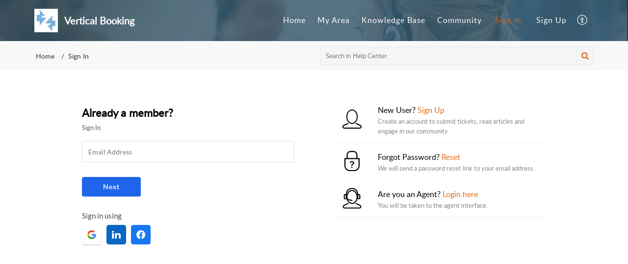

--- FILE ---
content_type: text/html;charset=UTF-8
request_url: https://support.verticalbookingusa.com/portal/en/community/topic/vertical-booking-has-some-exciting-updates-including
body_size: 10389
content:

<!DOCTYPE html>
<html id="portal_html" lang=en><head>                  
<meta http-equiv="X-UA-Compatible" content="IE=edge" /><meta name="viewport" content="width=device-width, initial-scale=1" /><meta http-equiv="Cache-Control" content="no-cache, no-store, must-revalidate" /><meta http-equiv="Pragma" content="no-cache" />
<title>Booking Engine Upselling: Same Day Only Bookings, Flash Deal, and Room Upgrades</title>
 
<meta  name="description" content="Increase Website Booking Engine sales with Last Minute Offers by using Vertical Booking&#39;s new &#34;Same Day Booking&#34; and &#34;Flash Deals&#34; features. &#34;Same Day of Booking only&#34;: Rate plans with this selection allow for bookings to ONLY be made for/on the day of"/>
<meta  name="keywords" content="Booking Engine Upselling: Same Day Only Bookings, Flash Deal, And Room Upgrades | Vertical Booking | Community | Support"/>
<meta  name="twitter:card" content="summary"/>
 
<link rel="canonical" href="https://support.verticalbookingusa.com/portal/en/community/topic/vertical-booking-has-some-exciting-updates-including"/> 
<meta property="og:title" content="Booking Engine Upselling: Same Day Only Bookings, Flash Deal, and Room Upgrades" />
<meta property="og:site_name" content="Vertical Booking" />
<meta property="og:description" content="Increase Website Booking Engine sales with Last Minute Offers by using Vertical Booking&#39;s new &#34;Same Day Booking&#34; and &#34;Flash Deals&#34; features. &#34;Same Day of Booking only&#34;: Rate plans with this selection allow for bookings to ONLY be made for/on the day of" />
<meta property="og:type" content="article" />
<meta property="og:locale" content="en" />
<meta property="og:url" content="https://support.verticalbookingusa.com/portal/en/community/topic/vertical-booking-has-some-exciting-updates-including" />
 
 
<link rel="preconnect" href="//static.zohocdn.com"><script nonce="7b2d9e1548aa794efbcd06308144482a">var PortalInfo = JSON.parse("{\x22csp\x22:{\x22scriptSrcNonce\x22:\x227b2d9e1548aa794efbcd06308144482a\x22},\x22agentsLoginPageURL\x22:\x22\x22,\x22isJWTEnabled\x22:false,\x22endUsersLoginPageURL\x22:\x22\x22,\x22profileStatus\x22:null,\x22i18NLangFile\x22:\x22en_US\x22,\x22isHCDomainForInlineImageEnabled\x22:false,\x22isNewCaptchaEnabled\x22:true,\x22nimbusEditorUrl\x22:\x22static.zohocdn.com\/zoho\-desk\-editor\x22,\x22isSEOClientRenderingEnabled\x22:false,\x22isEmbedChatButtonEnabled\x22:true,\x22agentSigninIframeURL\x22:\x22https:\/\/support.verticalbookingusa.com\/support\/verticalbooking\/ShowHomePage.do\x22,\x22isTicketExportEnabled\x22:true,\x22isRemoteAuthEnabled\x22:false,\x22isAttachmentFileTypeRestrictionEnabled\x22:true,\x22isTicketsViewCountEnabled\x22:false,\x22isCDNCustomScriptEnabled\x22:false,\x22helpCenterInfo\x22:{\x22tabs\x22:[{\x22isDefault\x22:true,\x22displayName\x22:\x22Home\x22,\x22name\x22:\x22Home\x22,\x22isVisible\x22:true},{\x22isDefault\x22:false,\x22displayName\x22:\x22MyRequests\x22,\x22name\x22:\x22Cases\x22,\x22isVisible\x22:true},{\x22isDefault\x22:false,\x22displayName\x22:\x22SubmitRequest\x22,\x22name\x22:\x22SubmitRequest\x22,\x22isVisible\x22:true},{\x22isDefault\x22:false,\x22displayName\x22:\x22HelpCenter\x22,\x22name\x22:\x22Solutions\x22,\x22isVisible\x22:true},{\x22isDefault\x22:false,\x22displayName\x22:\x22Community\x22,\x22name\x22:\x22Community\x22,\x22isVisible\x22:true}],\x22logoLinkBackUrl\x22:\x22\x22,\x22departmentIds\x22:[\x22336912000108777582\x22,\x22336912000000006907\x22],\x22locale\x22:\x22en\x22,\x22isOIDCEnabled\x22:false,\x22orgId\x22:\x22678294145\x22,\x22CustomizationDetails\x22:{\x22footerHtml\x22:null,\x22headerHtml\x22:null,\x22css\x22:null,\x22customThemeId\x22:\x22336912000093670693\x22,\x22color\x22:{\x22menuBar\x22:{\x22border\x22:{\x22hex\x22:\x22#e46317\x22,\x22opacity\x22:null},\x22normalMenu\x22:{\x22hex\x22:\x22#ffffff\x22,\x22opacity\x22:null},\x22selectedMenu\x22:{\x22hex\x22:\x22#e46317\x22,\x22opacity\x22:null},\x22hoverMenuText\x22:null,\x22selectedMenuText\x22:null,\x22hoverMenu\x22:{\x22hex\x22:\x22#e46317\x22,\x22opacity\x22:null},\x22normalMenuText\x22:null},\x22buttons\x22:{\x22secondary\x22:{\x22hex\x22:\x22#f9f9f9\x22,\x22opacity\x22:null},\x22primaryText\x22:{\x22hex\x22:\x22#ffffff\x22,\x22opacity\x22:null},\x22primary\x22:{\x22hex\x22:\x22#e46317\x22,\x22opacity\x22:null},\x22secondaryText\x22:{\x22hex\x22:\x22#333333\x22,\x22opacity\x22:null}},\x22tab\x22:{\x22background\x22:{\x22hex\x22:\x22#000000\x22,\x22opacity\x22:null},\x22opacity\x22:\x220.45\x22},\x22footer\x22:{\x22background\x22:{\x22hex\x22:\x22#252525\x22,\x22opacity\x22:null},\x22link\x22:{\x22hex\x22:\x22#ffffff\x22,\x22opacity\x22:null},\x22text\x22:{\x22hex\x22:\x22#ffffff\x22,\x22opacity\x22:null},\x22linkHover\x22:{\x22hex\x22:\x22#ffffff\x22,\x22opacity\x22:null}},\x22breadCrumb\x22:{\x22background\x22:{\x22hex\x22:\x22#f8f8f8\x22,\x22opacity\x22:null},\x22text\x22:{\x22hex\x22:\x22#333333\x22,\x22opacity\x22:null},\x22hoverText\x22:{\x22hex\x22:\x22#e46317\x22,\x22opacity\x22:null}},\x22link\x22:{\x22normalText\x22:{\x22hex\x22:\x22#000000\x22,\x22opacity\x22:null},\x22selectedText\x22:null,\x22primaryText\x22:null,\x22primaryHoverText\x22:null,\x22primarySelectedText\x22:null,\x22hoverText\x22:{\x22hex\x22:\x22#e46317\x22,\x22opacity\x22:null},\x22secondaryText\x22:null,\x22secondaryHoverText\x22:null},\x22header\x22:{\x22background\x22:{\x22image\x22:{\x22fileName\x22:\x22IT\-Support\-background\-1 (1).jpg\x22,\x22imageURL\x22:\x22https:\/\/desk.zoho.com\/portal\/api\/customThemes\/336912000093670693\/images\/6897754000000390300?portalId=edbsn59d617947cf56a05a881cf349c61048116e2432dfccb4fc57eb38bb964d9fb9b\x22,\x22imageDataURI\x22:null,\x22id\x22:\x226897754000000390300\x22},\x22color\x22:{\x22hex\x22:\x22#888888\x22,\x22opacity\x22:null},\x22endColor\x22:null,\x22enabled\x22:[\x22image\x22],\x22startColor\x22:null},\x22backgroundImage\x22:null,\x22text\x22:{\x22hex\x22:\x22#ffffff\x22,\x22opacity\x22:null},\x22backgroundEnd\x22:null,\x22textHover\x22:null,\x22backgroundStart\x22:null},\x22body\x22:{\x22middleContainer\x22:null,\x22background\x22:{\x22hex\x22:\x22#ffffff\x22,\x22opacity\x22:null}}},\x22themeVersionID\x22:\x22v1176907271786\x22,\x22name\x22:\x22Elegant\x22,\x22font\x22:null},\x22isMultiLayoutEnabled\x22:true,\x22isZohoOneEnabled\x22:false,\x22portalName\x22:\x22verticalbooking\x22,\x22baseDomain\x22:\x22https:\/\/desk.zoho.com\x22,\x22portalId\x22:\x22edbsn59d617947cf56a05a881cf349c61048116e2432dfccb4fc57eb38bb964d9fb9b\x22,\x22KB\x22:{\x22comments\x22:{\x22uuid\x22:\x2204bd5201\-54d3\-4dc4\-9313\-6b035cbef660\x22}},\x22id\x22:\x22336912000000101069\x22,\x22isSMSAuthEnabled\x22:false,\x22preferences\x22:{\x22isKBWatchListEnabled\x22:true,\x22isAccountTicketViewable\x22:true,\x22isArticleUpdatedTimeVisible\x22:true,\x22isMultiLayoutGridViewEnabled\x22:true,\x22articleFeedbackFormOnDislike\x22:\x22show\x22,\x22isSEONoIndexNoFollowSetAcrossAllPages\x22:false,\x22isSignUpFormCustomized\x22:false,\x22tocPosition\x22:\x22side\x22,\x22showFeedbackFormOnDislike\x22:true,\x22isTicketViewsEnabled\x22:true,\x22isCustomStatusFilterEnabled\x22:false,\x22isArticleAuthorInfoVisible\x22:false,\x22isSelfSignUp\x22:true,\x22isImageWaitEnabled\x22:true,\x22isKBEndUsersCommentEnabled\x22:false,\x22isCommunityEnabled\x22:true,\x22isKBModerationEnabled\x22:true,\x22isTocEnabled\x22:true,\x22isClientDebuggingEnabled\x22:false,\x22isPayloadEncryptionEnabled\x22:false,\x22guestUserAccessRestriction\x22:{\x22submitTicket\x22:false},\x22signupFormLayout\x22:\x22STATIC_FORM\x22,\x22isUserDeletionEnabled\x22:true,\x22isSEOSetAcrossAllPages\x22:true,\x22isHelpCenterPublic\x22:false,\x22searchScope\x22:\x22section\x22,\x22isKBCommentAttachmentsEnabled\x22:true,\x22isCommunityAtMentionEnabled\x22:true,\x22imageWaitingTime\x22:\x221000\x22,\x22isMultilingualEnabled\x22:false,\x22communityLandingPage\x22:\x22allcategory\x22,\x22isKBEnabled\x22:true,\x22isSecondaryContactsEnabled\x22:false,\x22isKBCommentsRecycleBinEnabled\x22:true,\x22isOnHoldEnabled\x22:true,\x22isContactAccountMultiMappingEnabled\x22:false,\x22isOTPBasedAuthenticationEnabled\x22:false,\x22isGamificationEnabled\x22:false,\x22isTagsEnabled\x22:true},\x22activeLocales\x22:[{\x22i18nLocaleName\x22:\x22English\x22,\x22name\x22:\x22Vertical Booking\x22,\x22locale\x22:\x22en\x22,\x22type\x22:\x22DEFAULT\x22,\x22status\x22:\x22ACCESIBLE_IN_HELPCENTER\x22}],\x22url\x22:\x22https:\/\/support.verticalbookingusa.com\/portal\/\x22,\x22logoUrl\x22:\x22https:\/\/contacts.zoho.com\/file?ot=8\x26t=serviceorg\x26ID=678294145\x22,\x22accountId\x22:\x2210011561896\x22,\x22locales\x22:[{\x22localeCode\x22:\x22en\x22,\x22name\x22:\x22English (United States)\x22}],\x22isDefault\x22:true,\x22name\x22:\x22Vertical Booking\x22,\x22favIconUrl\x22:\x22https:\/\/support.verticalbookingusa.com\/portal\/api\/publicImages\/336912000112056333?portalId=edbsn59d617947cf56a05a881cf349c61048116e2432dfccb4fc57eb38bb964d9fb9b\x22,\x22primaryLocale\x22:\x22en\x22},\x22hcUsersSignInIframeURL\x22:\x22https:\/\/accounts.zohoportal.com\/accounts\/signin?_sh=false\x26client_portal=true\x26servicename=ZohoSupport\x22,\x22showAgentLoginInHC\x22:false,\x22zAppsFrameUrl\x22:\x22{{uuId}}.zappsusercontent.com\x22,\x22isCPSamlEnabled\x22:false,\x22zuid\x22:\x22\x22,\x22customScript\x22:null,\x22iamDomainOfHC\x22:\x22https:\/\/accounts.zohoportal.com\x22,\x22gtmId\x22:null,\x22attachmentControl\x22:{\x22FileTypeList\x22:\x22html,htm\x22,\x22type\x22:\x22SELECTIVE_RESTRICTION\x22},\x22cssforMobileOTP\x22:\x22\/portal\/css\/hc_new_signin.css\x22,\x22csrf_token\x22:\x22dda44aab\-531d\-4fd2\-bb68\-cabe0668cb04\x22,\x22nimbusThemeUrl\x22:\x22static.zohocdn.com\/helpcenter\/elegant\x22,\x22sandboxDomain\x22:\x22deskportal.zoho.com\x22,\x22isTicketIdRedirectionEnabled\x22:true,\x22hcUsersSignUpRegisterScriptURL\x22:\x22\x22,\x22isSigninUsingZohoEnabled\x22:false,\x22pageSenseTrackingScript\x22:\x22https:\/\/cdn.pagesense.io\/js\/deskverticalbooking\/89946a45e65a4f60a5076cac93a9da5a.js\x22,\x22isBotRequest\x22:true,\x22isGoalAnalyticsEnabled\x22:true,\x22moduleInfoMap\x22:{\x22Products\x22:{\x22changed_module_sanitized\x22:\x22products\x22,\x22changed_i18n_module\x22:\x22Products\x22,\x22changed_module\x22:\x22Products\x22,\x22changed_module_apikey\x22:\x22products\x22,\x22changed_i18n_plural_module\x22:\x22Products\x22,\x22changed_sing_module\x22:\x22Product\x22,\x22changed_plural_module\x22:\x22Products\x22,\x22changed_i18n_sing_module\x22:\x22Product\x22},\x22Solutions\x22:{\x22changed_module_sanitized\x22:\x22knowledge\-base\x22,\x22changed_i18n_module\x22:\x22Knowledge Base\x22,\x22changed_module\x22:\x22Knowledge Base\x22,\x22changed_module_apikey\x22:\x22kbCategory\x22,\x22changed_i18n_plural_module\x22:\x22Articles\x22,\x22changed_sing_module\x22:\x22Article\x22,\x22changed_plural_module\x22:\x22Articles\x22,\x22changed_i18n_sing_module\x22:\x22Article\x22},\x22Contacts\x22:{\x22changed_module_sanitized\x22:\x22contacts\x22,\x22changed_i18n_module\x22:\x22Contacts\x22,\x22changed_module\x22:\x22Contacts\x22,\x22changed_module_apikey\x22:\x22contacts\x22,\x22changed_i18n_plural_module\x22:\x22Contacts\x22,\x22changed_sing_module\x22:\x22Contact\x22,\x22changed_plural_module\x22:\x22Contacts\x22,\x22changed_i18n_sing_module\x22:\x22Contact\x22},\x22Customers\x22:{\x22changed_module_sanitized\x22:\x22customers\x22,\x22changed_i18n_module\x22:\x22Customers\x22,\x22changed_module\x22:\x22Customers\x22,\x22changed_module_apikey\x22:\x22customers\x22,\x22changed_i18n_plural_module\x22:\x22Customers\x22,\x22changed_sing_module\x22:\x22Customer\x22,\x22changed_plural_module\x22:\x22Customers\x22,\x22changed_i18n_sing_module\x22:\x22Customer\x22},\x22Community\x22:{\x22changed_module_sanitized\x22:\x22community\x22,\x22changed_i18n_module\x22:\x22Community\x22,\x22changed_module\x22:\x22Community\x22,\x22changed_module_apikey\x22:\x22community\x22,\x22changed_i18n_plural_module\x22:\x22Community\x22,\x22changed_sing_module\x22:\x22Community\x22,\x22changed_plural_module\x22:\x22Community\x22,\x22changed_i18n_sing_module\x22:\x22Community\x22},\x22Cases\x22:{\x22changed_module_sanitized\x22:\x22tickets\x22,\x22changed_i18n_module\x22:\x22Tickets\x22,\x22changed_module\x22:\x22Tickets\x22,\x22changed_module_apikey\x22:\x22tickets\x22,\x22changed_i18n_plural_module\x22:\x22Tickets\x22,\x22changed_sing_module\x22:\x22Ticket\x22,\x22changed_plural_module\x22:\x22Tickets\x22,\x22changed_i18n_sing_module\x22:\x22Ticket\x22},\x22Accounts\x22:{\x22changed_module_sanitized\x22:\x22accounts\x22,\x22changed_i18n_module\x22:\x22Accounts\x22,\x22changed_module\x22:\x22Accounts\x22,\x22changed_module_apikey\x22:\x22accounts\x22,\x22changed_i18n_plural_module\x22:\x22Accounts\x22,\x22changed_sing_module\x22:\x22Account\x22,\x22changed_plural_module\x22:\x22Accounts\x22,\x22changed_i18n_sing_module\x22:\x22Account\x22}},\x22helpCentreIamDomain\x22:\x22https:\/\/accounts.zohoportal.com\x22,\x22hcUsersForgotPwdIframeURL\x22:\x22https:\/\/accounts.zohoportal.com\/accounts\/password\/forgot?_sh=false\x26_embed=true\x26client_portal=true\x26servicename=ZohoSupport\x26_hn=true\x22,\x22isNewAPIForKB\x22:true,\x22isCustomerHappinessEnabled\x22:true,\x22editorVersion\x22:\x225.3.9\x22,\x22agentForgotPwdURL\x22:\x22https:\/\/accounts.zoho.com\/password?servicename=ZohoSupport\x26serviceurl=%2Fsupport%2Fverticalbooking\x26service_language=en\x22,\x22editorUrl\x22:\x22https:\/\/static.zohocdn.com\/zoho\-desk\-editor\/EV5.3.9\/js\/ZohoDeskEditor.js\x22,\x22serviceName\x22:\x22ZohoSupport\x22,\x22isFolderPermalinkEnabled\x22:false,\x22userId\x22:\x22\x22,\x22accountsUrls\x22:{\x22forgotPasswordIframeUrl\x22:\x22https:\/\/support.verticalbookingusa.com\/accounts\/p\/10011561896\/password?servicename=ZohoSupport\x22,\x22logoutUrl\x22:\x22https:\/\/support.verticalbookingusa.com\/portal?logout=true\x26servicename=ZohoSupport\x22,\x22signInIframeUrl\x22:\x22https:\/\/support.verticalbookingusa.com\/accounts\/p\/10011561896\/signin?servicename=ZohoSupport\x22,\x22reloginUrl\x22:\x22https:\/\/support.verticalbookingusa.com\/accounts\/p\/10011561896\/account\/v1\/relogin?servicename=ZohoSupport\x22},\x22defaultDepId\x22:\x22336912000000006907\x22,\x22isFederatedLoginEnabled\x22:true,\x22isFreePlan\x22:false,\x22agentInterfaceIamDomain\x22:\x22https:\/\/accounts.zoho.com\x22}")

function inIframe(){try{return window.self!==window.top}catch(n){return!0}}var loadingInIframe=inIframe()
try{if(loadingInIframe){var parentWindow=window.parent||{},portalPortalInfo=parentWindow.PortalInfo||{},parentHelpcenterInfo=portalPortalInfo.helpCenterInfo||{},parentPortalUrl=parentHelpcenterInfo.url,helpCenterInfo=PortalInfo.helpCenterInfo||{}
if(helpCenterInfo.url==parentPortalUrl){var hcCustomizationTemp=void 0===parentWindow.hcCustomization?!1:parentWindow.hcCustomization
!hcCustomizationTemp&&window.parent.location.reload()}}}catch(e){console.log("Couldn't access parent page")};
var deploymentType = "US";
var isPortalMarketPlaceEnabled = "false";
var cdnDomain = {
portalJs : "//static.zohocdn.com\/helpcenter\/elegant/",
portalCss : "//static.zohocdn.com\/helpcenter\/elegant/",
portalImages : "//static.zohocdn.com\/helpcenter\/elegant/",
portalFonts : "//static.zohocdn.com\/helpcenter\/elegant/"
}
var awsDomain={
portalJs : "//static.zohocdn.com\/helpcenter\/elegant/",
portalCss : "//static.zohocdn.com\/helpcenter\/elegant/",
portalImages : "//static.zohocdn.com\/helpcenter\/elegant/",
portalFonts : "//static.zohocdn.com\/helpcenter\/elegant/"
}
PortalInfo [ "nimbusCDNFingerprints" ] = {"header.js":"header.220a2dae0dded40af543_.js","ZFramework.js":"ZFramework.9f407154b37b8a411ef0.js","ticketIconContent.js":"ticketIconContent.ef132fd7d5b0d1a64650_.js","articles.js":"articles.0a64bc8f7fb3808a7733_.js","attachmentIconContent.js":"attachmentIconContent.c737c2175513ddd0820c_.js","clonerepo.js":"clonerepo.c3ffb6623bc79276dfc4.js","community.js":"community.ee09a8d6a9a7e020c074_.js","modalwidget.js":"modalwidget.4def7701ff992509972a_.js","editorInit.js":"editorInit.415eecb748747862d473.js","d3.js":"d3.30021d67a0d610173d29.js","react.js":"react.vendor.0a48cd3eb89bbe20219a_.js","widget.js":"widget.303a67741b0eaab58888_.js","mpwidget.js":"mpwidget.2bbea9af375047e263bc_.js","article.js":"article.aa4fbeb113970aa10798_.js","widgets.js":"widgets.8d7ad3a6ea55faf3f239_.js","main.js":"main.9832301ad151f350498e_.js","topics.js":"topics.44cb9621ebf3a36855ec_.js","contributors.js":"contributors.65f76ed166c1573f1164_.js","profile.js":"profile.f987c4a07712852f0658_.js","ticket.js":"ticket.dfab5240eac5948d82e0_.js","vendor.js":"vendor.f20cc32b8fe1c0809966_.js","mpextensionconfig.js":"mpextensionconfig.332a2bb53eea72565210_.js","iconContent.js":"iconContent.f03bebb71c9618a61fcc_.js","search.js":"search.ce0e5ac66b0659eec854_.js","runtime~main.js":"runtime~main.27d0d8699ce22966ced4_.js","runtime~widget.js":"runtime~widget.7dbebd7594464b783831_.js","authorizationPage.js":"authorizationPage.594085f20d25730af385_.js","module.js":"module.7862f46356924af4873a_.js","ZohoCharts.min.js":"ZohoCharts.min.cabace3b2b984aceae99.js"};
PortalInfo [ "nimbusCDNFingerprintsCSS" ] = {"community.css":"community.ee09a8d6a9a7e020c074_.css","main.css":"main.9832301ad151f350498e_.css","zohohckbarticlenotes.css":"zohohckbarticlenotes.95444bc1534bf935b6ce.css","search.css":"search.ce0e5ac66b0659eec854_.css","modalwidget.css":"modalwidget.4def7701ff992509972a_.css","articles.css":"articles.0a64bc8f7fb3808a7733_.css","mpwidget.css":"mpwidget.2bbea9af375047e263bc_.css","mpextensionconfig.css":"mpextensionconfig.332a2bb53eea72565210_.css","ZohoDeskEditorTools.min.css":"ZohoDeskEditorTools.min.a43e16bb8cb7999b5c85.css","header.css":"header.220a2dae0dded40af543_.css","print.css":"print.41d57b1966089ba45581.css","ZohoDeskEditor.min.css":"ZohoDeskEditor.min.2045c6d4332a50bafdcd.css","module.css":"module.7862f46356924af4873a_.css","widgets.css":"widgets.8d7ad3a6ea55faf3f239_.css","article.css":"article.aa4fbeb113970aa10798_.css","authorizationPage.css":"authorizationPage.594085f20d25730af385_.css","topics.css":"topics.44cb9621ebf3a36855ec_.css","showoriginal.css":"showoriginal.8571cb917871b37fa779.css","profile.css":"profile.f987c4a07712852f0658_.css","ticket.css":"ticket.dfab5240eac5948d82e0_.css","kbeditorinner.css":"kbeditorinner.1f46b7046d71339b0596.css","hc_authentication.css":"hc_authentication.e23fe04c5ccef9ac9f15.css","contributors.css":"contributors.65f76ed166c1573f1164_.css"} || {};
Object.assign ( PortalInfo [ "nimbusCDNFingerprints" ] || {}, {"header.js":"header.220a2dae0dded40af543_.js","ZFramework.js":"ZFramework.9f407154b37b8a411ef0.js","ticketIconContent.js":"ticketIconContent.ef132fd7d5b0d1a64650_.js","articles.js":"articles.0a64bc8f7fb3808a7733_.js","attachmentIconContent.js":"attachmentIconContent.c737c2175513ddd0820c_.js","clonerepo.js":"clonerepo.c3ffb6623bc79276dfc4.js","community.js":"community.ee09a8d6a9a7e020c074_.js","modalwidget.js":"modalwidget.4def7701ff992509972a_.js","editorInit.js":"editorInit.415eecb748747862d473.js","d3.js":"d3.30021d67a0d610173d29.js","react.js":"react.vendor.0a48cd3eb89bbe20219a_.js","widget.js":"widget.303a67741b0eaab58888_.js","mpwidget.js":"mpwidget.2bbea9af375047e263bc_.js","article.js":"article.aa4fbeb113970aa10798_.js","widgets.js":"widgets.8d7ad3a6ea55faf3f239_.js","main.js":"main.9832301ad151f350498e_.js","topics.js":"topics.44cb9621ebf3a36855ec_.js","contributors.js":"contributors.65f76ed166c1573f1164_.js","profile.js":"profile.f987c4a07712852f0658_.js","ticket.js":"ticket.dfab5240eac5948d82e0_.js","vendor.js":"vendor.f20cc32b8fe1c0809966_.js","mpextensionconfig.js":"mpextensionconfig.332a2bb53eea72565210_.js","iconContent.js":"iconContent.f03bebb71c9618a61fcc_.js","search.js":"search.ce0e5ac66b0659eec854_.js","runtime~main.js":"runtime~main.27d0d8699ce22966ced4_.js","runtime~widget.js":"runtime~widget.7dbebd7594464b783831_.js","authorizationPage.js":"authorizationPage.594085f20d25730af385_.js","module.js":"module.7862f46356924af4873a_.js","ZohoCharts.min.js":"ZohoCharts.min.cabace3b2b984aceae99.js"} );
window.isAWSEnabled = false;
/* 			window.addCDNExpireCookie=function(){if("undefined"==typeof navigator||navigator.onLine){var n=new Date,t=new Date(n);t.setDate(n.getDate()+1),document.cookie="aws_cdn_failed=1;expires="+t.toGMTString()}},
window.isAWSCDNUrl=function(n,t){var i=window.awsDomain[t];return!(!i||-1===n.indexOf(i))},
window.onNotifyError=function(n,t){if(isAWSCDNUrl(n,t)){addCDNExpireCookie();location.reload(!0)}},
window.isAWSCDNFailed=function(){var n=document.cookie.match("aws_cdn_failed=(.*?)(;|$)");return!!n&&"1"===unescape(n[1])},
*/			window.getStaticDomain=function(){var n=cdnDomain;return window.staticDomain?Object.assign?Object.assign({},window.staticDomain,n):Object.keys(n).reduce(function(t,i){return t[i]=n[i],t},window.staticDomain):n},
window.makeRequest=function(n,t){return new Promise(function(i,e){var o=new XMLHttpRequest;o.open(n,t),o.onload=function(){this.status>=200&&this.status<300?i(o.response):e({status:this.status,statusText:o.statusText})},o.send()})},
window.staticDomain=getStaticDomain();

if(!window.Promise){var setTimeoutFunc=setTimeout;function noop(){}function bind(e,n){return function(){e.apply(n,arguments)}}function handle(e,n){for(;3===e._state;)e=e._value;0!==e._state?(e._handled=!0,Promise._immediateFn(function(){var t=1===e._state?n.onFulfilled:n.onRejected;if(null!==t){var o;try{o=t(e._value)}catch(e){return void reject(n.promise,e)}resolve(n.promise,o)}else(1===e._state?resolve:reject)(n.promise,e._value)})):e._deferreds.push(n)}function resolve(e,n){try{if(n===e)throw new TypeError("A promise cannot be resolved with itself.");if(n&&("object"==typeof n||"function"==typeof n)){var t=n.then;if(n instanceof Promise)return e._state=3,e._value=n,void finale(e);if("function"==typeof t)return void doResolve(bind(t,n),e)}e._state=1,e._value=n,finale(e)}catch(n){reject(e,n)}}function reject(e,n){e._state=2,e._value=n,finale(e)}function finale(e){2===e._state&&0===e._deferreds.length&&Promise._immediateFn(function(){e._handled||Promise._unhandledRejectionFn(e._value)});for(var n=0,t=e._deferreds.length;n<t;n++)handle(e,e._deferreds[n]);e._deferreds=null}function Handler(e,n,t){this.onFulfilled="function"==typeof e?e:null,this.onRejected="function"==typeof n?n:null,this.promise=t}function doResolve(e,n){var t=!1;try{e(function(e){t||(t=!0,resolve(n,e))},function(e){t||(t=!0,reject(n,e))})}catch(e){if(t)return;t=!0,reject(n,e)}}window.Promise=function e(n){if(!(this instanceof e))throw new TypeError("Promises must be constructed via new");if("function"!=typeof n)throw new TypeError("not a function");this._state=0,this._handled=!1,this._value=void 0,this._deferreds=[],doResolve(n,this)};var _proto=Promise.prototype;_proto.catch=function(e){return this.then(null,e)},_proto.then=function(e,n){var t=new this.constructor(noop);return handle(this,new Handler(e,n,t)),t},Promise.all=function(e){return new Promise(function(n,t){if(!e||void 0===e.length)throw new TypeError("Promise.all accepts an array");var o=Array.prototype.slice.call(e);if(0===o.length)return n([]);var r=o.length;function i(e,s){try{if(s&&("object"==typeof s||"function"==typeof s)){var c=s.then;if("function"==typeof c)return void c.call(s,function(n){i(e,n)},t)}o[e]=s,0==--r&&n(o)}catch(e){t(e)}}for(var s=0;s<o.length;s++)i(s,o[s])})},Promise.resolve=function(e){return e&&"object"==typeof e&&e.constructor===Promise?e:new Promise(function(n){n(e)})},Promise.reject=function(e){return new Promise(function(n,t){t(e)})},Promise.race=function(e){return new Promise(function(n,t){for(var o=0,r=e.length;o<r;o++)e[o].then(n,t)})},Promise._immediateFn="function"==typeof setImmediate&&function(e){setImmediate(e)}||function(e){setTimeoutFunc(e,0)},Promise._unhandledRejectionFn=function(e){"undefined"!=typeof console&&console&&console.warn("Possible Unhandled Promise Rejection:",e)}}
var headerHtmlPromise, footerHtmlPromise;
var customizationObj= PortalInfo.helpCenterInfo.CustomizationDetails || {};
if(customizationObj.headerHtml){
headerHtmlPromise= makeRequest('GET',customizationObj.headerHtml)//No I18N
}
if(customizationObj.footerHtml){
footerHtmlPromise= makeRequest('GET',customizationObj.footerHtml)//No I18N
}</script><link href="https://support.verticalbookingusa.com/portal/api/publicImages/336912000112056333?portalId=edbsn59d617947cf56a05a881cf349c61048116e2432dfccb4fc57eb38bb964d9fb9b" TYPE='IMAGE/X-ICON' REL='SHORTCUT ICON'/>
<link rel="preload" href='https://contacts.zoho.com/file?ot=8&t=serviceorg&ID=678294145' as="image"/>
<link rel="stylesheet" type="text/css" integrity="sha384-tBmdfcOYpvXrWo+vSe8ZbaerEXo9v43toU4OHNDT+xVjB1G/ApDyb2rBZYZw9r/l" crossorigin="anonymous" href="//static.zohocdn.com/helpcenter/elegant/css/main.9832301ad151f350498e_.css"></link>
<style id="customCss"></style>

<script type="text/javascript" nonce="7b2d9e1548aa794efbcd06308144482a" integrity="sha384-Q7/Yr/2TO46oYNB3uQ4uE/TYh2fMoAH/aGCKNIqIGCptCr54FIJ0rBi1MCk83Ozp" crossorigin="anonymous"  src="//static.zohocdn.com/helpcenter/elegant/js/react.vendor.0a48cd3eb89bbe20219a_.js"></script>
<script type="text/javascript" nonce="7b2d9e1548aa794efbcd06308144482a" integrity="sha384-1DxLCJkhWzfWVSR1dp8kzXcKq9VIvCfnPcqVIEn691xctG8IYLyyRp1uXsC7fHVp" crossorigin="anonymous" src="//static.zohocdn.com/helpcenter/elegant/js/vendor.f20cc32b8fe1c0809966_.js"></script>
<script type="text/javascript" nonce="7b2d9e1548aa794efbcd06308144482a" integrity="sha384-WueQKt+E04x42gqqpCDbHFIlfRXqU2XCBABmCEFGY2m10QzX52FezzjGxcczsKhg" crossorigin="anonymous" src="//static.zohocdn.com/helpcenter/elegant/js/main.9832301ad151f350498e_.js"></script>
<script type="text/javascript" nonce="7b2d9e1548aa794efbcd06308144482a" integrity="sha384-wq8BvR4f+Y7JglbnJTbvE9qwgxrDzvB9wX9252q3zPkiFN/UD1YDy2QLiEON98vZ" crossorigin="anonymous" src="//static.zohocdn.com/helpcenter/elegant/js/runtime~main.27d0d8699ce22966ced4_.js"></script>
<script type="text/javascript" nonce="7b2d9e1548aa794efbcd06308144482a" integrity="sha384-MnN1dnevxa9vGxqt1VeJvVNS9eaxKaZgGDXmcsiI2tF8dkojvnS5eSOKRbsEbt+m" crossorigin="anonymous" src="//static.zohocdn.com/helpcenter/elegant/i18n/en_US.f5670bb1c31d4427c65c.js"></script></head><body class="body"><div id="container"/>
<h1>Booking Engine Upselling: Same Day Only Bookings, Flash Deal, and Room Upgrades</h1>

<div id="seoBodyContent"><div><div><h1>Booking Engine Upselling: Same Day Only Bookings, Flash Deal, and Room Upgrades</h1></div>
<div><span><div><table border="0" cellpadding="0" cellspacing="0" id="page-container" style="font-family: Arial, Helvetica, sans-serif; font-size: 12px; border: 0px none rgb(0, 0, 0); padding: 0px; border-collapse: separate; max-width: 100%; width: 100%; text-align: initial; table-layout: fixed; overflow-wrap: break-word"><tbody><tr><td class="txtsize" id="elm_1654283926004" valign="top" style="border: 0px; padding: 0px; border-collapse: collapse"><div class="target_moving" id="target_mov_img_006929660245070357" align="middle"><img align="center" class="zpImage docsimage" src="http://zohopublic.com/zohocampaigns/486847000008488004_3_1666903513598_verticalbooking300.jpg" width="300" style="border: 0px; max-width: 300px !important; width: 300px; height: auto" data-zdeskdocid="img_006929660245070357" data-zdeskdocselectedclass="original"/></div><table bgcolor="transparent" border="0" cellpadding="0" cellspacing="0" style="font-size: 12px; border: 0px; padding: 0px; width: 600px; border-collapse: collapse; background-color: transparent; max-width: 100%"><tbody><tr><td class="txtsize" style="border: 0px; padding: 0px"><div class="zpelement-wrapper image" style="overflow-wrap: break-word; overflow: hidden; padding: 0px; background-color: transparent"><table align="center" border="0" cellpadding="0" cellspacing="0" class="zpAlignPos" style="font-size: 12px; padding: 0px; border: 0px; border-collapse: collapse; width: 600px; text-align: center; max-width: 100%"><tbody><tr><td class="paddingcomp" style="border: 0px; padding: 7px 15px"><br/></td></tr></tbody></table></div></td></tr></tbody></table><div><br/></div><div><div><br/></div><table style="font-size: 16px; font-family: LatoRegular, Arial, Helvetica, sans-serif; text-align: initial; table-layout: fixed; overflow-wrap: break-word; border: 0px solid rgb(51, 51, 51); max-width: 100%; height: 106px; width: 100px; border-collapse: separate" cellspacing="0" cellpadding="0"><tbody><tr><td style="width: 224px; border: 0px solid rgb(51, 51, 51); height: 106px"><div><img style="max-width: 100%; width: 195px; height: auto" data-zdeskdocselectedclass="" class="docsimage" data-zdeskdocid="img_17577482768941777" src="https://zohopublic.com/zohocampaigns/678294986/inkcanva_486847000009083077.png"/></div></td><td style="border: 0px solid rgb(51, 51, 51); width: 717px; height: 106px"><div><b style="color: rgb(51, 51, 51); font-family: Arial, Helvetica"><span style="font-size: 18px; line-height: normal" class="size">Increase Website Booking Engine sales with Last Minute Offers</span></b><span style="color: rgb(51, 51, 51); font-family: Arial, Helvetica; font-size: 18px; line-height: normal" class="size">&nbsp;by using Vertical Booking's new &quot;Same Day Booking&quot; and &quot;Flash Deals&quot; features.</span></div></td></tr></tbody></table><div><br/></div></div></td></tr><tr><td class="txtsize" id="elm_1654016349851" valign="top" style="border: 0px; padding: 0px; border-collapse: collapse"><div class="zpelement-wrapper" style="overflow-wrap: break-word; overflow: hidden; padding-right: 0px"></div></td></tr><tr><td class="txtsize" id="elm_1666893262396" valign="top" style="border: 0px; padding: 0px; border-collapse: collapse"><div class="zpelement-wrapper zpcol-layout" style="overflow-wrap: break-word; overflow: hidden; padding-top: 0px; padding-right: 0px; padding-left: 0px; margin: 0px; padding-bottom: 0px !important"><div class="zpcolumns" style="padding: 0px; margin: 0px"></div></div></td></tr><tr><td class="txtsize" id="elm_1658252133273" valign="top" style="border: 0px; padding: 0px; border-collapse: collapse"><div class="zpelement-wrapper" style="overflow-wrap: break-word; overflow: hidden; padding-right: 0px"><table border="0" cellpadding="0" cellspacing="0" class="zpAlignPos" width="100%" style="font-size: 12px; padding: 0px; border: 0px; border-collapse: collapse; max-width: 100%; height: 147px"><tbody><tr><td class="paddingcomp" style="border-width: 0px; border-color: initial; line-height: 19pt; border-top-style: none; border-bottom-style: none; padding: 7px 50px; height: 151px; width: 945px"><p style="font-family: Arial, verdana; padding: 0px; margin: 0px; line-height: 19pt"><font color="#333333" face="Arial, Helvetica" style="color: rgb(51, 51, 51); font-size: 12pt"></font></p><p style="font-family: Arial, verdana; padding: 0px; margin: 0px; line-height: 19pt"><span style="color: rgb(51, 51, 51); font-size: 12pt; font-family: Arial, Helvetica; background-color: transparent"></span></p><p style="font-family: Arial, verdana; padding: 0px; margin: 0px; line-height: 19pt"><font color="#333333" face="Arial, Helvetica"><b style="font-size: 12pt"></b></font></p><p style="font-family: Arial, verdana; padding: 0px; margin: 0px; font-weight: bold; line-height: 19pt; text-align: left" class=" align-left"><font color="#333333" face="Arial, Helvetica"><font color="#333333" face="Arial, Helvetica" style="font-size: 12pt"><span style="font-size: 16px; line-height: normal" class="size">&quot;Same Day of Booking only&quot;:&nbsp;</span></font></font></p><p style="font-family: Arial, verdana; padding: 0px; margin: 0px; line-height: 19pt; text-align: left" class=" align-left"><font color="#333333" face="Arial, Helvetica"><font color="#333333" face="Arial, Helvetica" style="font-size: 12pt"><span style="font-size: 16px; line-height: normal" class="size">Rate plans with this selection allow for bookings to ONLY&nbsp; be made for/on the day of arrival. For searches in subsequent days, the rate plan will not displayed.&nbsp;</span></font></font></p><p style="font-family: Arial, verdana; padding: 0px; margin: 0px; line-height: 19pt; text-align: left" class=" align-left"><font color="#333333" face="Arial, Helvetica"><font color="#333333" face="Arial, Helvetica" style="font-size: 12pt"><span style="font-size: 16px; line-height: normal" class="size">&nbsp;</span></font></font></p><p style="font-family: Arial, verdana; padding: 0px; margin: 0px; line-height: 19pt; text-align: left" class=" align-left"><font color="#333333" face="Arial, Helvetica"><font color="#333333" face="Arial, Helvetica" style="font-size: 12pt"><span style="font-size: 16px; line-height: normal" class="size">This option is recommended for those who want to manage active promos ONLY and EXCLUSIVELY on the day of arrival (by creating this rate plan with this flag active).</span></font></font><br/></p><div><br/></div><div><img style="text-align: initial; max-width: 100%" src="http://zohopublic.com/zohocampaigns/486847000008488004_zc_v53_1667242156820_screenshot_2022_10_27_at_3.46.10_pm.png"/><br/></div><div><br/></div><p style="font-family: Arial, verdana; padding: 0px; margin: 0px; line-height: 19pt"><font color="#333333" face="Arial, Helvetica" style="font-size: 12pt; color: rgb(51, 51, 51)"></font></p></td></tr></tbody></table></div></td></tr><tr><td class="txtsize" id="elm_1666910733641" valign="top" style="border: 0px; padding: 0px; border-collapse: collapse"><table bgcolor="transparent" border="0" cellpadding="0" cellspacing="0" style="font-size: 12px; border: 0px; padding: 0px; width: 600px; border-collapse: collapse; background-color: transparent; max-width: 100%"><tbody><tr><td class="txtsize" style="border: 0px; padding: 0px"><div class="zpelement-wrapper image" style="overflow-wrap: break-word; overflow: hidden; padding: 0px; background-color: transparent"></div></td></tr></tbody></table></td></tr><tr><td class="txtsize" id="elm_1666910912875" valign="top" style="border: 0px; padding: 0px; border-collapse: collapse"><div class="zpelement-wrapper" style="overflow-wrap: break-word; overflow: hidden; padding-right: 0px"></div></td></tr></tbody></table></div><blockquote><table border="0" cellpadding="0" cellspacing="0" width="100%" style="font-family: Arial, Helvetica, sans-serif; font-size: 12px; border: 0px; padding: 0px; border-collapse: collapse; max-width: 100%"><tbody><tr><td class="txtsize" valign="top" style="border: 0px; padding: 0px; border-collapse: collapse"><div class="zpelement-wrapper" style="overflow-wrap: break-word; overflow: hidden; padding-right: 0px"><table border="0" cellpadding="0" cellspacing="0" class="zpAlignPos" width="100%" style="font-size: 12px; padding: 0px; border: 0px; border-collapse: collapse; max-width: 100%; height: 50px"><tbody><tr><td class="paddingcomp" style="border-width: 0px; border-color: initial; line-height: 19pt; border-top-style: none; border-bottom-style: none; padding: 7px 15px; height: 50px"><p style="font-family: Arial, verdana; padding: 0px; margin: 0px; line-height: 19pt"><font color="#333333" face="Arial, Helvetica" style="color: rgb(51, 51, 51); font-size: 12pt"><span style="font-weight: bold"><span style="font-size: 16px; line-height: normal" class="size">“Flash Deal”:</span></span><span style="font-size: 16px; line-height: normal" class="size">&nbsp;</span></font></p><p style="font-family: Arial, verdana; padding: 0px; margin: 0px; line-height: 19pt"><font color="#333333" face="Arial, Helvetica" style="color: rgb(51, 51, 51); font-size: 12pt"><span style="font-size: 16px; line-height: normal" class="size">Allows to manage the visibility of the rate plan only in specific time frame</span></font><br/></p><div><br/></div><div><img style="max-width: 100%" src="http://zohopublic.com/zohocampaigns/486847000008488004_zc_v53_1667242156723_screenshot_2022_10_27_at_3.46.27_pm.png"/><br/></div></td></tr></tbody></table></div></td></tr></tbody></table><div><br/></div></blockquote><div><table border="0" cellpadding="0" cellspacing="0" width="100%" style="font-family: Arial, Helvetica, sans-serif; font-size: 12px; border: 0px; padding: 0px; border-collapse: collapse; max-width: 100%"><tbody><tr><td class="txtsize" valign="top" style="border: 0px; padding: 0px; border-collapse: collapse"><div class="zpelement-wrapper" style="overflow-wrap: break-word; overflow: hidden; padding-right: 0px"></div></td></tr><tr><td class="txtsize" id="elm_1666910988703" valign="top" style="border: 0px; padding: 0px; border-collapse: collapse"><table bgcolor="transparent" border="0" cellpadding="0" cellspacing="0" style="font-size: 12px; border: 0px; padding: 0px; width: 600px; border-collapse: collapse; background-color: transparent; max-width: 100%"><tbody><tr><td class="txtsize" style="border: 0px; padding: 0px"><div class="zpelement-wrapper image" style="overflow-wrap: break-word; overflow: hidden; padding: 0px; background-color: transparent"><table align="left" border="0" cellpadding="0" cellspacing="0" class="zpAlignPos" style="font-size: 12px; padding: 0px; border: 0px; border-collapse: collapse; width: 600px; max-width: 100%"><tbody><tr><td class="paddingcomp" style="border: 0px; text-align: center; padding: 7px 15px"></td></tr></tbody></table></div></td></tr></tbody></table></td></tr><tr><td class="txtsize" id="elm_1667241979535" valign="top" style="border: 0px; padding: 0px; border-collapse: collapse"><table bgcolor="transparent" cellpadding="0" cellspacing="0" height="48" width="100%" style="font-size: 12px; border-collapse: collapse; border: none; max-width: 100%"><tbody><tr><td class="paddingcomp" style="border: 0px; padding: 7px 15px"><div class="zpelement-wrapper buttonElem" style="overflow: hidden; overflow-wrap: break-word"><div class="zpAlignPos" style="text-align: center"><table align="center" cellpadding="0" cellspacing="0" style="font-size: 12px; padding: 0px; border: 0px; margin: 0px auto; max-width: 100%"><tbody><tr><td align="center" class="txtsize" style="border: 0px; padding: 0px; color: rgb(255, 255, 255); font-family: Arial; border-radius: 132px; text-align: center; cursor: pointer"><a href="https://support.verticalbookingusa.com/portal/en/kb/articles/same-day-booking-only-and-flash-deal" target="_blank" style="padding: 0px; background-color: rgb(56, 98, 206); width: 265px; line-height: 40px; font-size: 11pt; direction: ltr; color: rgb(255, 255, 255); cursor: pointer; text-decoration-line: none; border-radius: 132px; border: 0px solid rgb(255, 255, 255); display: inline-block" rel="noopener noreferrer"><font style="line-height: 40px">Learn More at our Support Portal</font></a><br/></td></tr></tbody></table></div></div><div><br/></div><div><div><div><div><div class="zpelement-wrapper buttonElem" style="overflow: hidden; overflow-wrap: break-word"><div class="zpAlignPos" style="text-align: center"><br/></div></div></div></div></div></div></td></tr></tbody></table></td></tr><tr><td class="txtsize" id="elm_1666911823643" valign="top" style="border: 0px; padding: 0px; border-collapse: collapse"><div class="zpelement-wrapper divider" style="overflow-wrap: break-word; overflow: hidden"><table bgcolor="" border="0" cellpadding="0" cellspacing="0" class="zpAlignPos" width="100%" style="padding: 0px; border: 0px; border-collapse: collapse; font-size: 5px; max-width: 100%"><tbody><tr><td class="txtsize" style="border: 0px; padding: 20px 7px; border-collapse: collapse"><div class="divider" style="margin: 0px; padding: 0px; text-align: center"><table align="center" border="0" cellpadding="0" cellspacing="0" class="dvdrtbl" width="50%" style="border-collapse: collapse; border: 0px; font-size: 0px; width: 293.011px; margin: auto; max-width: 100%"><tbody><tr><td align="center" height="0" width="100%" style="border-bottom: none rgb(220, 220, 220); border-left: none rgb(220, 220, 220); border-right: none rgb(220, 220, 220); margin: 0px; padding: 0px; width: 293.011px; border-top: 2px solid rgb(220, 220, 220)">&nbsp; &nbsp; &nbsp;<br/></td></tr></tbody></table></div><div><br/></div><div><div><div><div class="divider" style="margin: 0px; padding: 0px; text-align: center"><br/></div></div></div></div></td></tr></tbody></table></div></td></tr><tr><td class="txtsize" id="elm_1666911108684" valign="top" style="border: 0px; padding: 0px; border-collapse: collapse"><div class="zpelement-wrapper zpcol-layout" style="overflow-wrap: break-word; overflow: hidden; padding-top: 0px; padding-right: 0px; padding-left: 0px; margin: 0px; padding-bottom: 0px !important"><div class="zpcolumns" style="padding: 0px; margin: 0px"></div></div></td></tr><tr><td class="txtsize" id="elm_1675211974205" valign="top" style="border: 0px; padding: 0px; border-collapse: collapse"><div class="zpelement-wrapper" style="overflow-wrap: break-word; overflow: hidden; padding-right: 0px"><table border="0" cellpadding="0" cellspacing="0" class="zpAlignPos" width="100%" style="font-size: 12px; padding: 0px; border: 0px; border-collapse: collapse; max-width: 100%; height: 574px"><tbody><tr><td style="border-bottom: 0px"><div><div><br/></div><table cellpadding="0" cellspacing="0" style="width: 100%; font-size: 16px; font-family: LatoRegular, Arial, Helvetica, sans-serif; text-align: initial; table-layout: fixed; overflow-wrap: break-word; border: 0px solid rgb(51, 51, 51); max-width: 100%"><tbody><tr><td style="width: 218px; height: 132px"><div><img src="https://zohopublic.com/zohocampaigns/678294986/inkcanva_486847000009162799.png" data-zdeskdocid="img_7845505752685351" class="docsimage" data-zdeskdocselectedclass="" style="width: 170px; height: auto; max-width: 100%"/></div></td><td style="border-left: 0px solid rgb(51, 51, 51); width: 724px; height: 132px"><div><p style="font-size: 12px; text-align: left; font-family: Arial, verdana; padding: 0px; margin: 0px; line-height: 19pt; word-break: normal; overflow-wrap: normal" class=" align-left"><font color="#333333" face="Arial, Helvetica" style="color: rgb(51, 51, 51); font-family: Arial, Helvetica; font-size: 12pt"><b><span class="size" style="font-size: 18px; line-height: normal">New - Room Upgrade feature</span></b><span class="size" style="font-size: 18px; line-height: normal">&nbsp;allows you to offer a room upgrade for reservations made through the VB Premium Booking Engine.&nbsp;&nbsp;</span></font></p><p style="color: rgb(51, 51, 51); font-family: Arial, Helvetica; font-size: 12px; text-align: left" class=" align-left"></p><p style="font-size: 12px; text-align: left; font-family: Arial, verdana; padding: 0px; margin: 0px; line-height: 19pt; word-break: normal; overflow-wrap: normal" class=" align-left"></p><p style="font-size: 12px; text-align: left; font-family: Arial, verdana; padding: 0px; margin: 0px; line-height: 19pt; word-break: normal; overflow-wrap: normal" class=" align-left"><span style="color: rgb(51, 51, 51); font-family: Arial, Helvetica; font-size: 12pt; background-color: transparent"><span class="size" style="font-size: 18px; line-height: normal">This can be setup on various parts of the booking path listed below</span></span></p></div></td></tr></tbody></table><div><br/></div><div><br/></div></div></td></tr><tr><td class="paddingcomp" style="border-width: 0px; border-color: initial; line-height: 19pt; border-top-style: none; border-bottom-style: none; padding: 7px 15px"><p align="center" style="padding: 0px; margin: 0px; line-height: 25pt; color: rgb(51, 51, 51); font-family: Arial, Helvetica; font-size: 12pt; text-align: center"><font color="#333333" face="Arial, Helvetica" style="font-size: 18pt"></font></p><span style="color: rgb(51, 51, 51); font-family: Arial, Helvetica"><div align="center" style="text-align: center" class=" align-center"><p style="color: rgb(0, 0, 0); font-family: Arial, verdana; padding: 0px; margin: 0px; line-height: 19pt; word-break: normal; overflow-wrap: normal"></p><p style="color: rgb(0, 0, 0); font-family: Arial, verdana; padding: 0px; margin: 0px; line-height: 19pt; word-break: normal; overflow-wrap: normal"><b style="font-family: Arial, Helvetica, sans-serif"><span style="font-size: 16px; line-height: normal" class="size">Display this option on the...</span></b></p></div></span><div style="text-align: center" class=" align-center"><span style="font-size: 16px; line-height: normal" class="size">Booking Summary Page (before confirmation)<br/></span></div><div style="text-align: center" class=" align-center"><span style="font-size: 16px; line-height: normal" class="size">Thank You Page (following confirmation)<br/></span></div><div style="text-align: center" class=" align-center"><span style="font-size: 16px; line-height: normal" class="size">Booking Confirmation Email<br/></span></div><div style="text-align: center" class=" align-center"><span style="font-size: 16px; line-height: normal" class="size">Pre Stay Email<br/></span></div><div style="text-align: center" class=" align-center"><span style="font-size: 12px"><span style="font-size: 16px; line-height: normal" class="size">Email for Upselling Feature</span></span><br/></div><span style="color: rgb(51, 51, 51); font-family: Arial, Helvetica"><div align="center" style="text-align: center" class=" align-center"><div><div><br/></div></div></div></span><span style="font-size: 12pt; color: rgb(51, 51, 51); font-family: Arial, Helvetica"><div align="center" style="text-align: center" class=" align-center"><div class="target_moving" id="target_mov_img_8950907035881333" align="middle"><img align="center" class="zpImage docsimage" src="https://zohopublic.com/zohocampaigns/486847000008488004_zc_v100_1675367341624_screenshot_2023_02_02_at_.png" width="570" style="border: 0px; max-width: 570px !important; width: 570px; height: auto" data-zdeskdocid="img_8950907035881333" data-zdeskdocselectedclass="original"/></div><div><br/></div></div></span><p align="center" style="line-height: 1.7; font-family: Arial, verdana; padding: 0px; margin: 0px; text-align: center"></p></td></tr></tbody></table></div></td></tr><tr><td class="txtsize" id="elm_1675211790109" valign="top" style="border: 0px; padding: 0px; border-collapse: collapse"><table bgcolor="transparent" border="0" cellpadding="0" cellspacing="0" style="font-size: 12px; border: 0px; padding: 0px; width: 600px; border-collapse: collapse; background-color: transparent; max-width: 100%"><tbody><tr><td class="txtsize" style="border: 0px; padding: 0px"><div class="zpelement-wrapper image" style="overflow-wrap: break-word; overflow: hidden; padding: 0px; background-color: transparent"><table align="center" border="0" cellpadding="0" cellspacing="0" class="zpAlignPos" style="font-size: 12px; padding: 0px; border: 0px; border-collapse: collapse; width: 600px; text-align: center; max-width: 100%"><tbody><tr><td class="paddingcomp" style="border: 0px; padding: 7px 15px"></td></tr></tbody></table></div></td></tr></tbody></table></td></tr><tr><td class="txtsize" id="elm_1675212006908" valign="top" style="border: 0px; padding: 0px; border-collapse: collapse"><table bgcolor="transparent" cellpadding="0" cellspacing="0" height="48" width="100%" style="font-size: 12px; border-collapse: collapse; border: none; max-width: 100%"><tbody><tr><td class="paddingcomp" style="border: 0px; padding: 7px 15px"><div class="zpelement-wrapper buttonElem" style="overflow: hidden; overflow-wrap: break-word"><div class="zpAlignPos" style="text-align: center"><table align="center" cellpadding="0" cellspacing="0" style="font-size: 12px; padding: 0px; border: 0px; margin: 0px auto; max-width: 100%"><tbody><tr><td align="center" class="txtsize" style="border: 0px; padding: 0px; color: rgb(255, 255, 255); font-family: Arial; border-radius: 132px; text-align: center; cursor: pointer"><a href="https://support.verticalbookingusa.com/portal/en/kb/articles/copy-of-vb-manual-room-upgrade" target="_blank" style="padding: 0px; background-color: rgb(56, 98, 206); width: 265px; line-height: 40px; font-size: 11pt; direction: ltr; color: rgb(255, 255, 255); cursor: pointer; text-decoration-line: none; border-radius: 132px; border: 0px solid rgb(255, 255, 255); display: inline-block" rel="noopener noreferrer"><font style="line-height: 40px">Learn More at our Support Portal</font></a></td></tr></tbody></table></div></div></td></tr></tbody></table></td></tr></tbody></table></div><div><br/></div><div class=" align-center" style="text-align: center"><br/></div></span><div>
</div>
<ul></ul>
<ul><li><h1>Topic Participants</h1></li>
<li><a href="https://support.verticalbookingusa.com/portal/en/community/user/336912000000101033" rel="noopener" target="_blank" ><h2>Keith Westgaard</h2></a><div><img src="https://support.verticalbookingusa.com/portal/api/user/336912000000101033/photo?portalId=edbsn59d617947cf56a05a881cf349c61048116e2432dfccb4fc57eb38bb964d9fb9b" ></img></div></li>
</ul>

</div> 
<script nonce="7b2d9e1548aa794efbcd06308144482a">renderApp && renderApp();</script>
</body></html>

--- FILE ---
content_type: text/html;charset=utf-8
request_url: https://support.verticalbookingusa.com/accounts/p/10011561896/signin?servicename=ZohoSupport&service_language=en&serviceurl=https%3A%2F%2Fsupport.verticalbookingusa.com%2Fportal%2Fen%2Fcommunity%2Ftopic%2Fvertical-booking-has-some-exciting-updates-including&css_url=%2F%2Fstatic.zohocdn.com%2Fhelpcenter%2Felegant%2Fcss%2Fhc_authentication.e23fe04c5ccef9ac9f15.css&recoveryurl=https%3A%2F%2Fsupport.verticalbookingusa.com%2Faccounts%2Fp%2F10011561896%2Fpassword%3Fservicename%3DZohoSupport%26serviceurl%3Dhttps%3A%2F%2Fsupport.verticalbookingusa.com%2Fportal%2Fen%2Fcommunity%2Ftopic%2Fvertical-booking-has-some-exciting-updates-including%26service_language%3Den%26css_url%3D%252F%252Fstatic.zohocdn.com%252Fhelpcenter%252Felegant%252Fcss%252Fhc_authentication.e23fe04c5ccef9ac9f15.css
body_size: 15657
content:
<!DOCTYPE HTML PUBLIC "-//W3C//DTD HTML 4.0 Frameset//EN" "http://www.w3.org/TR/REC-html40/frameset.dtd">
<meta http-equiv="X-UA-Compatible" content="IE=edge" />
<html>
		<head>
				<link href="https://static.zohocdn.com/iam/v2/components/css/uvselect.d9f6ec36a7d8095603d552d7306cc0bc.css" rel="stylesheet" type="text/css" ><link href="https://static.zohocdn.com/iam/v2/components/css/flagIcons.a2ded49f8f36a9242b0b897d3d3ec1fc.css" rel="stylesheet" type="text/css" ><link href="https://static.zohocdn.com/iam/v2/components/css/uv_unauthStatic.c5cbb141f12897f0e635da46b598fa72.css" rel="stylesheet" type="text/css" >			<link href="https://static.zohocdn.com/helpcenter/elegant/css/hc_authentication.e23fe04c5ccef9ac9f15.css" type="text/css" rel="stylesheet"/>
<link href="https://static.zohocdn.com/iam/v2/components/css/fedsignin.bcfdf22735075df7ea6cd6f0a3ba0be9.css" rel="stylesheet" type="text/css" ><script src="https://static.zohocdn.com/iam/v2/components/tp_pkg/jquery-3.7.1.min.2c872dbe60f4ba70fb85356113d8b35e.js" type="text/javascript" ></script><script src="https://static.zohocdn.com/iam/v2/components/js/password_expiry.61160a2a2f1d4783f7691723da52ccf5.js" type="text/javascript" ></script><script src="https://static.zohocdn.com/iam/v2/components/js/common_unauth.5395bbdea12e6cca93d90feace9ded04.js" type="text/javascript" ></script><script src="https://static.zohocdn.com/iam/v2/components/js/webauthn.06df631fdc240bea0a9a7bbfb0c075c7.js" type="text/javascript" ></script><script src="https://static.zohocdn.com/iam/v2/components/js/uvselect.19ecbae3dd105e8144bcc69a71134d09.js" type="text/javascript" ></script><script src="https://static.zohocdn.com/iam/v2/components/js/flagIcons.f41ade4e6ef135c0557bcafdf9dc17fa.js" type="text/javascript" ></script><script src="https://static.zohocdn.com/iam/v2/components/js/signin.13b1c62a16755466226ae711210b71d2.js" type="text/javascript" ></script><script src="https://static.zohocdn.com/iam/v2/components/tp_pkg/xregexp-all.min.17207ceac5ac7416f9ceaf6f3d1c1d18.js" type="text/javascript" ></script><script src="https://static.zohocdn.com/iam/v2/components/js/initevents_signin.b66c169612dd2f25a344a1a7b4b55b71.js" type="text/javascript" ></script>		<script type="text/javascript" src="/accounts/p/8-10011561896/encryption/script"></script>
<script src="https://static.zohocdn.com/iam/v2/components/js/security.9f2f46ed6fa1010fe3a23425283afa8c.js" type="text/javascript" ></script>	<meta name="robots" content="noindex, nofollow"/>
	<script type='text/javascript' nonce="IW8sosrAOW2QTDUP6/P+Rg==">
        	var serviceUrl,serviceName,orgType;
			var csrfParam= "iamcsrcoo";
			var csrfCookieName = "iamcsr";
			var resetPassUrl = 'https://support.verticalbookingusa.com/accounts/p/8-10011561896/password';
			var queryString = window.location.search.substring(1);
			var signinParams= getSigninParms();
			var isMobile = parseInt('0');
			var loginID = "";
			var isCaptchaNeeded ="false";
			var UrlScheme = "";
			var iamurl="/";
			var displayname = "verticalbooking";
			var reqCountry="US";
			var isUBIUI =  Boolean("");
			var isNICUI =  Boolean("");
			var cookieDomain="support.verticalbookingusa.com";
			var iam_reload_cookie_name="_z_identity";
			var isDarkMode = parseInt("0");
			var isMobileonly = 0;
			var isClientPortal = parseInt("1");
			var uriPrefix = '/accounts/p/8-10011561896';
			var contextpath = "";
			var CC = '';
			var isShowFedOptions = parseInt("1");
			var fedlist = "";
			var magicdigest = "";
			var magicEndpoint = "";
			var isneedforGverify = 0;
			var isPreview = Boolean("");
			var trySmartSignin = false;
			var load_iframe = parseInt("0");
			var signin_info_urls;
			var IDPRequestURL = "https://accounts.zohoportal.com/accounts/p/8-10011561896/clientidprequest";
			var emailOnlySignin = Boolean("true");
			var isMobilenumberOnly = Boolean("");
			var otp_length = 7;
			var totp_size = 6;
			var canShowResetIP= false;
			var wmsSRIValues = {"dssclient.js":"sha384-N9Jz6T6kIiSr588lADNI6UXVrSiADMGdC5CJNcveQW84LNYlWnZE8u6lmx7ZdirK","nl.js":"sha384-eADrHEtM6P6z8B+wC+Ffmh/yRP/aW3QgkoZ+b3it9yCpH+4Ikn1FAH0/ZcEPJMAL","zh.js":"sha384-DRJTMAijGsBjGYU2o6pYDa1QptyYGM+Ot5+AoJCXLw4zLbtMoMO8BY+o+A5JAr9N","es.js":"sha384-o6xEQXt6/kQ2eITGDN+5LrxDb2+a4MxC1WfFwAMFnHetHvq9djt5kdBO2vZJL6gr","et.js":"sha384-3CR1wpwzt7X2mNsYuxOGEDAl9gbiFo2Oo3C94WG3vfb0d2hP9blV4xVazehSWW6s","sv.js":"sha384-da+hNeLMk7RkPzXnBTemdvsQ3n2pUsAhErW8aLymT+CX0jTmv1AePh4PQQ7+LRc9","wmsbridge.js":"sha384-rPc4mb2zvtzpOuHsJaqKjS44egUkOkwJ5jRGSvGv3YHGKlfKNhp/QliWQUU4Qq+S","tr.js":"sha384-ODPtEDaNhkwDWV5eP6pcoDLod9pJ5tiVf3qS1ZYzGezGolLjlce4P4Zbpqjp+/bj","wmsbar.js":"sha384-G5pmHpDhriYd4WqQq0mgyMaI7us/4+28J9g+2zkRr2fDubMUJH609ZBRAowA32jT","vi.js":"sha384-CxacEOnHHDR7KaV6o90IR0eCYaJy5+f7Ttov/VTRcliAGPUT4yTt2j+niFO93wFQ","hr.js":"sha384-mKaB34xsAq17OD++2S91PhtP2xcN1NiZX7BI9Dol52a0rLEdwMDgELrI1kb0OGa6","wmsbar.css":"sha384-wxrs0lIa4jR4WDiUo6YibNHyrwH13SIOqRbpwqR6fDZMuMtuq1DfaxnrcknxB7Sf","zh_tw.js":"sha384-iqvh8Ne+nzVhEClYFXCeDSIozI2XZF48uwwLpTVjAmES8VIVnjaANgF4zLBTfrP8","ta.js":"sha384-s+XNbTVFxcWxODrm7bv9D2glJU7crAYKk/gJFvUDeZPq6u0mCEBEJlRXHnjp1i20","ja.js":"sha384-PTI6ACMlP9/EuTZkqM04XtmIW00Tbq68IWIZbB1yGhdC1lgv1+gIusgzIOgpS2I7","sk.js":"sha384-A7BG5rsBzRRtSsmnAo+I8su26KVZMnec0ja0eRcTEY+ZkEfxyxHoLIv/vdiG0Wph","fi.js":"sha384-IdQTxDpJTI1W4jwamtHL8+ZE7/+ojK5YhvJlrImedp2FY9SBO4JT9lh07ChMQmYT","pubsubapi.js":"sha384-1Yv0zGr30RSOOjwgcabw5z6DbOfzX14o+/7QjKnQm8/aGiSg5qj93FOLxWkTKOPW","fr.js":"sha384-HJVYADbQN5d20tpjycZXc7+qJ1z1SxK5E9/kwWjXfgPldiOuwZSk4YtJtv4oxCSX","annotator.js":"sha384-OanGtIZg7h787s7FeYCe8n4Q45QkbKEv26RiLSuocDeumBLpolaDZEQsuhQ1h6k3","psconnect.js":"sha384-XltvPipGSquMTtIgPHIKqMpXmG0v8KwPHqCoLMlNrS05HrGIrRjx6XOY4zsxE5aq","lt.js":"sha384-6/wcO4MExo7J5dvfRq/CNII+Uy/P5l1AkBc+tgKkgymgabrBn8akg4J+724lpnBa","da.js":"sha384-SVfVSTLl11OLJ+F5HIb/zS6BOFtc4u5I4N8fgrpWGGDWTwuqVIoNggSSYod4ChML","en.js":"sha384-iC+zOuRHhsWxaUOjhyvrCxA0tdX42HO0igruggtlS9bG/q/kCpA4e0KVOoKDTBFK","ar.js":"sha384-U59qWMyKgYewUKp+2yXg/ELxyutYNOCSbQiMiW9CNsf9T8fgN2UrpmnVOzuuLdVM","wmsliteapi.js":"sha384-MxyT2pthZNwcYyBcD4mQw788ZTz0PAzctXV04IHw2NA+NGQrmBF8s9tB9ALIJdNk","pt.js":"sha384-AEXonyQRd+Dj/I1GyK8ruy2vGG9WTNOOzF1NudpGTnT9vkP+NGs9zSYILGLsZJVg","de.js":"sha384-gf75GkGbZTbXDfWfpKXsDsQv7mE1Q8lKS0RruIOkp9DwFZF382DA6Y6FI8cOMtCo","hu.js":"sha384-6tVtk1wK5Wbzp8HNErr//30xrgWg0Xj8XLAhq5QW6Ohp+YD3KXwYO22Bci7RaAJD","cs.js":"sha384-zQygo9AcICgsQif6PFlQ7YN67buvIH/HvNDCJ0cgxnVMgOjEayoeryDvmC8EWNdg","annotator.css":"sha384-C4vXzWbCZfPDMR02H6YRAYcraXn8VR16u+L28VvBd+Gq47VYZ0v8zrHtGhEcvIxq","zohomaps.css":"sha384-izVmC3JI2X6pY619g1c1cau8iCGDFKx0mdN6y3gzIwnee48/OASki4GRe9zfgayQ","it.js":"sha384-lbyc8dosPxtEKllvsMTzUPoGwmKA5i8AOm8gHTa6OkuXdydpQhJSM6PrwAvVJoV9","json2.min.js":"sha384-3c1dceIGdekW+gFEQusxzWDXKeA7O0W7gHY5NJVd8pBuR0C4zve+WZYbQZ/5dSFl","nb.js":"sha384-dbgQr97oLAhrtwk9qLELCMl+nnZqhGCMojxcwQimKzEy1E0B3FwrE6FLxoi/oE+D","pex.js":"sha384-2HtSHb8ygMPS/f1kg1QkJnDBi7PrDya34UshOF0lXyqt4xOAFpygk6mPE4nWEp9O","ro.js":"sha384-GJbaovhcXRHXVYZVBCEMpCHKmZnZ7diM9xbbBvqFoH8uOLjo2cuWy0OXPd1kFA2T","uk.js":"sha384-DcttQwUB9NdFt9P0fKf+08FZOnImdOCFnDN480nrYCWASDWV8Aojir4um1qv5xGw","wmsbarimpl.js":"sha384-/9hIeAm6TzPWycrETG81VddRM5dTUkGs/Whe7xHoak+BdIF05645Qh8dcaIMSQ/Q","ca.js":"sha384-s/sHuqBSoWwGjSAcJhkTz2qzAqOMPQdpD8BUgEpweYtf9XZz9dMl5WeP101fbnFr","zohomaps.js":"sha384-hYTc87fdIOWOyV8u7d/dTHaiQHfUui+NEBb6hpPVWIS2sPdFVdCTpymN1obKtLXb","th.js":"sha384-0PKL+o5VR4XcrZ0SHmnm9Q8sryeRLSym2bDYmw0pnyaY2ysyz+RCf9yvS7AL+Hau","el.js":"sha384-eeJdbe8buDcI4TMoEDkWQKvPTRN6qdAZ/kBLVhDOjXMGyDpXxYDEVWA+7UKLGO+f","pl.js":"sha384-fKYiZa3obqWMIoDvsrHVvk6AfT//4CPSrw8weqBhDyYrL8H7+Nw8eUOq2XSYLFXt","ru.js":"sha384-T3Xsb2dtGzlE2c4GhaV5RtAVBiNiyJFU5kDomZvziCKZqZ8G54qyI6zw8Y0XdSUz","ko.js":"sha384-QAR1e2aqsOZ9lbn7TMYosA3NydqYzfHj5VtvtU98QkKvm63Jkxng6Kx3ljog3Fdf"};
			var hideUVFlag = false;
			var captchaPrefix = '/accounts/p';
			var show_CC_onload = Boolean("");
			var rendermovileUV = Boolean("");
			var supportEmailAddress = "Zucchetti North America<support@verticalbooking.zohodesk.com>";
			var isLargeFedIcons = Boolean("");
			var hideCCode = false;
			I18N.load({
					"IAM.ZOHO.ACCOUNTS" : 'verticalbooking Accounts',
					"IAM.ERROR.ENTER_PASS" : 'Please enter your password',
					"IAM.SIGNIN.ERROR.CAPTCHA.REQUIRED" : 'Please enter the CAPTCHA.',
					"IAM.NEW.SIGNIN.INVALID.OTP.MESSAGE.EMPTY" : 'Please enter the OTP',
					"IAM.SIGN_IN" : 'Sign in', 
					"IAM.NEW.SIGNIN.VERIFY" : 'Verify',
					"IAM.GOOGLE.AUTHENTICATOR" : 'OTP Authenticator',
					"IAM.NEW.SIGNIN.TOTP" : 'Enter time-based OTP',
					"IAM.NEW.SIGNIN.TOTP.HEADER" : 'A time-based one-time password has been generated in OneAuth.',
					"IAM.NEW.SIGNIN.VERIFY.PUSH" : 'Verify push notification',
					"IAM.NEW.SIGNIN.VERIFY.CODE" : 'Enter TOTP',
					"IAM.NEW.SIGNIN.TOUCHID.TITLE" : 'Verify Touch ID',
					"IAM.NEW.SIGNIN.QR.CODE" : 'Scan QR code',
					"IAM.NEW.SIGNIN.FACEID.TITLE" : 'Verify Face ID',
					"IAM.NEW.SIGNIN.ENTER.EMAIL.OR.MOBILE" : 'Please enter your email address or mobile number',
					"IAM.NEW.SIGNIN.OTP.SENT.DEVICE" : 'OTP sent to your mobile device',
					"IAM.NEW.SIGNIN.OTP.SENT" : 'OTP sent to <span>{0}</span>',
					"IAM.VERIFY.CODE" : 'Enter OTP',
					"IAM.NEW.SIGNIN.TOUCHID.HEADER" : 'Use Touch ID in OneAuth to sign in to your account',
					"IAM.NEW.SIGNIN.FACEID.HEADER" : 'Use Face ID in OneAuth to sign in to your account',
					"IAM.PUSH.RESEND.NOTIFICATION" : 'Resend push notification',
					"IAM.RESEND.PUSH.MSG" : 'Push notification sent to your device',
					"IAM.NEXT" : 'Next',
					"IAM.NEW.SIGNIN.ENTER.VALID.BACKUP.CODE" : 'Incorrect backup code. Please try again.',
					"IAM.NEW.SIGNIN.INVALID.OTP.MESSAGE.NEW" : 'Please enter the OTP sent to your mobile number',
					"IAM.NEW.SIGNIN.FEDERATED.USER.ERROR" : 'Please use social sign-in',
					"IAM.TFA.USE.BACKUP.CODE" : 'Use backup verification code',
					"IAM.NEW.SIGNIN.CANT.ACCESS" : 'Can&#39;t access your device?',
					"IAM.NEW.SIGNIN.USING.OTP" : 'Sign in using OTP',
					"IAM.SIGNIN.KEEP.ME" : 'Remember me',
					"IAM.BACKUP.VERIFICATION.CODE" : 'Backup verification code',
					"IAM.NEW.SIGNIN.BACKUP.HEADER" : 'Backup verification codes are 12-digit codes that are given to you when you set up multi-factor authentication.',
					"IAM.NEW.SIGNIN.FEDERATED.LOGIN.TITLE" : 'Sign in using',
					"IAM.NEW.SIGNIN.KEEP.ACCOUNT.SECURE" : 'Keep your account secure',
					"IAM.NEW.SIGNIN.ONEAUTH.INFO.HEADER" : '780618464_CandidatePortal OneAuth is our new in-house multi-factor authentication app. Shield your verticalbooking account with <a style="color:#309FF4;text-decoration:none;" href="{0}" target="_blank" rel="noreferrer" >OneAuth</a> now.',
					"IAM.HOME.WELCOMEPAGE.SIGNUP.NOW" : 'Don&#39;t have a verticalbooking account? <span class="blue_link signuptrigger">Sign up now</span>',
					"IAM.ERROR.GENERAL" : 'Error occurred',
					"IAM.NEW.SIGNIN.MFA.SMS.HEADER" : 'Enter the OTP sent to {0}',
					"IAM.NEW.SIGNIN.YUBIKEY.TITLE" : 'Verify your security key',
					"IAM.NEW.SIGNIN.YUBIKEY.HEADER.NEW" : 'Please insert a configured security key into your computer. When the security key starts blinking, tap on its disc.',
					"IAM.NEW.SIGNIN.YUBIKEY.HEADER.NEW.FOR.MOBILE" : 'If your security key supports NFC, tap it against the NFC detection area of your device. Else, insert the security key into your device and tap on its disc when it blinks.',
					"IAM.TFA.TRUST.BROWSER.QUESTION" : 'Trust this browser?',
					"IAM.NEW.SIGNIN.TRUST.HEADER" : 'We won&#39;t ask you to verify your account with Two-Factor Authentication on this browser for the next <b>{0}</b> days.',
					"IAM.NEW.SIGNIN.TRUST.NOTE" : 'Only trust browsers on your personal devices.',
					"IAM.TRUST" : 'Trust',
					"IAM.NOTNOW" : 'Not now',
					"IAM.EXCEPTION.RELOAD": 'Retry',
					"IAM.RECOVERY.MOBILE.LABEL" : 'Get a verification code on my phone',
					"IAM.MOBILE.OTP.SENT" : 'A one-time password was sent to your mobile number. Verify the code below.',
					"IAM.NEW.SIGNIN.PROBLEM.SIGNIN" : 'Problem signing in?',
					"IAM.NEW.SIGNIN.PASSWORD.TITLE" : 'Sign in with password',
					"IAM.NEW.SIGNIN.PASSWORD.HEADER" : 'Use your verticalbooking account password to sign in',
					"IAM.NEW.SIGNIN.SAML.TITLE" : 'Sign in with {0}',
					"IAM.NEW.SIGNIN.SAML.HEADER" : 'You will be redirected to {0}',
					"IAM.NEW.SIGNIN.TRY.ANOTHERWAY" : 'Sign in another way',
					"IAM.NEW.SIGNIN.OTP.TITLE" : 'Sign in via mobile number',
					"IAM.NEW.SIGNIN.VERIFY.VIA.YUBIKEY" : 'Verify via security key',
					"IAM.NEW.SIGNIN.VERIFY.VIA.YUBIKEY.DESC" : 'Please insert a configured security key into your computer. Tap the disc on security key when it starts blinking.',
					"IAM.NEW.SIGNIN.VERIFY.VIA.AUTHENTICATOR" : 'Authenticator app',
					"IAM.NEW.SIGNIN.SMS.MODE" : 'SMS Verification',
					"IAM.NEW.SIGNIN.VERIFY.VIA.ONEAUTH.DESC" : 'Verify your sign in via <b>{0}</b> using the OneAuth app installed on your device <b>{1}</b>',
					"IAM.NEW.SIGNIN.VERIFY.VIA.ONEAUTH" : 'OneAuth',
					"IAM.NEW.SIGNIN.OTP.HEADER" : 'A one-time password will be sent to <b>{0}</b>',
					"IAM.NEW.SIGNIN.VERIFY.VIA.AUTHENTICATOR.DESC" : 'Enter the time-based OTP from your authenticator app here.',
					"IAM.NEW.SIGNIN.TRY.ANOTHERWAY":'Sign in another way',
					"IAM.NEW.SIGNIN.QR.HEADER":'Scan the QR code using OneAuth to sign in to your account',
					"IAM.NEW.SIGNIN.MFA.PUSH.HEADER":'Accept the push notification in OneAuth to sign in',
					"IAM.NEW.SIGNIN.WAITING.APPROVAL":'Waiting for approval',
					"IAM.PHONE.ENTER.VALID.MOBILE_NUMBER":'Please enter a valid mobile number',
					"IAM.NEW.SIGNIN.YUBIKEY.ERROR.DEVICEINELIGIBLE":'Security key verification failed. Please try again.',
					"IAM.NEW.SIGNIN.YUBIKEY.ERROR.UNSUPPORTED":'This browser does not support security key authentication. Please try again with a different browser. <a href="https://help.zoho.com/portal/en/kb/articles/troubleshoot-mfa-issues">Learn more</a>',
					"IAM.NEW.SIGNIN.YUBIKEY.ERROR.BADREQUEST":'Please try again with your registered URL.',
					"IAM.SIGNIN.ERROR.USEREMAIL.NOT.EXIST":'Please verify your email address and try again.',
					"IAM.NEW.SIGNIN.MFA.TOTP.HEADER":'Enter the MFA OTP generated on your authenticator app',
					"IAM.PASSWORD.VERIFICATION":'Password Verification',
					"IAM.NEW.SIGNIN.MFA.PASSWORD.DESC":'Verify sign-in via your verticalbooking account password',
					"IAM.NEW.SIGNIN.SERVICE.NAME.TITLE":'to access <span>{0}</span>',
					"IAM.SIGNIN.ERROR.CAPTCHA.INVALID":'Incorrect CAPTCHA. Please try again.',
					"IAM.SIGNIN.ERROR.INVALID.VERIFICATION.CODE":'Incorrect OTP. Please try again.',
					"IAM.RESETPASS.PASSWORD.MIN.NO.WITH":'{0} characters',
					"IAM.RESET.PASSWORD.POLICY.MINSPECIALCHAR.ONLY":'{0} symbol(s)',
					"IAM.RESET.PASSWORD.POLICY.MINNUMERICCHAR.ONLY":'{0} number(s)',
					"IAM.RESETPASS.PASSWORD.MIN.NO.WITH":'{0} characters',
					"IAM.PASSWORD.POLICY.HEADING":'Include at least',
					"IAM.RESETPASS.PASSWORD.MIN":'{0} characters with',
					"IAM.RESETPASS.PASSWORD.MIN":'{0} characters with',
					"IAM.INCLUDE":'Include',
					"IAM.NEW.SIGNIN.PASSWORD.EXPIRED.ORG.DESC":'Your organization policy requires you to change your password every {0} days.',
					"IAM.NEW.SIGNIN.PASSWORD.EXPIRED.ORG.DESC.NOW":'Your organization policy requires you to change your password now.',
					"IAM.ERROR.ENTER.NEW.PASS":'Please enter new password',
					"IAM.ERROR.PASS.LEN":'Password cannot be less than 8 characters',
					"IAM.ERROR.PASSWORD.MAXLEN":'Password cannot be more than 250 characters',
					"IAM.PASSWORD.POLICY.LOGINNAME":'Password cannot be same as your username',
					"IAM.ERROR.WRONG.CONFIRMPASS":'Wrong password confirmation',
					"IAM.NEW.SIGNIN.PASS.EXPIRY.SUCCESS.DESC":'Sign-in with your new password to access verticalbooking services.',
					"IAM.NEW.SIGNIN.PASS.EXPIRY.SUCCESS.TITLE":'Password updated',
					"IAM.NEW.SIGNIN.PASS.EXPIRY.SUCCESS.BUTTON":'Signin now',
					"IAM.NEW.SIGNIN.TITLE.RANDOM":'Refresh CAPTCHA',
					"IAM.PLEASE.CONNECT.INTERNET":'No network found. Please connect to Internet',
					"IAM.NEW.SIGNIN.RESEND.OTP":'Resend OTP',
					"IAM.TFA.RESEND.OTP.COUNTDOWN":'Resend in <span>60</span>s',
					"IAM.NEW.SIGNIN.PASS.PHRASE.TITLE":'Sign in via passphrase',
					"IAM.NEW.SIGNIN.PASS.PHRASE.DESC":'Enter the passphrase you&#39;ve set up in your OneAuth app.',
					"IAM.NEW.SIGNIN.MFA.PASSPHRASE.HEADER":'Sign in using passphrase',
					"IAM.NEW.SIGNIN.MFA.PASSPHRASE.DESC":'Use passphrase to sign in to your OneAuth app',
					"IAM.NEW.SIGNIN.PASSPHRASE.RECOVER.HEADER":'Enter the passphrase you created to sign in to your OneAuth app.',
					"IAM.NEW.SIGNIN.BACKUP.RECOVER.HEADER":'Enter the backup verification code you generated from your verticalbooking account.',
					"IAM.NEW.SIGNIN.PASSPHRASE.RECOVER.TITLE":'Passphrase',
					"IAM.NEW.SIGNIN.MORE.FEDRATED.ACCOUNTS.TITLE":'Sign in using linked accounts',
					"IAM.NEW.SIGNIN.MORE.FEDRATED.ACCOUNTS.DESC":'Use your linked accounts to access your verticalbooking account',
					"IAM.NEW.SIGNIN.IDENTITY.PROVIDER.TITLE":'Sign in using your <span style="text-transform: capitalize;">{0}</span> account.',
					"IAM.NEW.SIGNIN.TRY.ANOTHERWAY.HEADER":'Alternate verification',
					"IAM.NEW.SIGNIN.ENTER.VALID.PASSPHRASE.CODE":'Please enter the passphrase',
					"IAM.NEW.SIGNIN.RIGHT.PANEL.VERIFY.SCANQR":'Scan the QR code displayed on signin page using your OneAuth app',
					"IAM.NEW.SIGNIN.RIGHT.PANEL.ALLOW.SCANQR":'Open your OneAuth and tap <b>View SCAN</b>',
					"IAM.NEW.SIGNIN.RIGHT.PANEL.VERIFY.TOTP":'Open your OneAuth and tap <b>Sign in another way</b>',
					"IAM.NEW.SIGNIN.RIGHT.PANEL.ALLOW.TOTP":'Enter the OTP on sign-in page',
					"IAM.NEW.SIGNIN.JWT.TITLE":'Sign in with JWT',
					"IAM.SIGNIN.REMOVE.DOMAIN":'Remove domain',
					"IAM.NEW.SIGNIN.INVALID.EMAIL.MESSAGE.NEW":'Please enter the OTP sent to your email address',
					"IAM.NEW.SIGNIN.EMAIL.TITLE":'Sign in via email address',
					"IAM.NEW.SIGNIN.RESEND.PUSH":'Resend Push',
					"IAM.NEW.SIGNIN.RESEND.PUSH.COUNTDOWN":'Resend Push <span></span>s',
					"IAM.NEW.SIGNIN.PUSH.RND.DESC":'Accept the push notification you received from OneAuth and tap the number you see here to approve your sign-in.',
					"IAM.NO.RESULT.FOUND":'No result found',
					"IAM.SEARCHING":'Search...',
					"IAM.WEBAUTHN.ERROR.NotAllowedError":'Either you didn&#39;t allow this operation, or it got timed out. Please try again.',
					"IAM.WEBAUTHN.ERROR.InvalidStateError":'This security key is already registered with this account.',
					"IAM.WEBAUTHN.ERROR.BrowserNotSupported" : 'This browser doesn&#39;t support the Webauthn/FIDO2 protocol. Please try again with a supported browser.',
					"IAM.WEBAUTHN.ERROR.AUTHENTICATION.ErrorOccurred":'An error occurred while authenticating security key. Please contact {0}.',
					"IAM.WEBAUTHN.ERROR.AUTHENTICATION.PASSKEY.ErrorOccurred":'An error occurred while authenticating Passkey. Please contact {0}.',
					"IAM.SIGNIN.ERROR.YUBIKEY.VALIDATION.FAILED":'Security key validation failed. Please try again.',
					"IAM.WEBAUTHN.ERROR.NotAllowedError":'Either you didn&#39;t allow this operation, or it got timed out. Please try again.',
					"IAM.WEBAUTHN.ERROR.AUTHENTICATION.InvalidStateError":'This security key is not registered with this account. Please try again with a registered security key.',
					"IAM.WEBAUTHN.ERROR.AUTHENTICATION.PASSKEY.InvalidStateError":'This Passkey is not registered with this account. Please try again with a registered Passkey.',
					"IAM.WEBAUTHN.ERROR.AUTHENTICATION.InvalidResponse":'Invalid response from security key. If you can&#39;t sign in another way, contact {0}.',
					"IAM.WEBAUTHN.ERROR.AUTHENTICATION.PASSKEY.InvalidResponse":'Invalid response from Passkey. If you can&#39;t sign in another way, contact {0}.',
					"IAM.PASS_POLICY.HEADING" : 'Password must contain:',
					"IAM.PASS_POLICY.MIN_MAX" : 'Between {0} and {1} characters',
					"IAM.PASS_POLICY.SPL" : 'At least {0} special characters',
					"IAM.PASS_POLICY.SPL_SING" : 'At least 1 special character',
					"IAM.PASS_POLICY.NUM" : 'At least {0} numbers',
					"IAM.PASS_POLICY.NUM_SING" : 'At least 1 number',
					"IAM.PASS_POLICY.CASE" : 'Both upper and lower case letters',
					"IAM.NEW.SIGNIN.VERIFY.EMAIL.DESC" : 'Please enter your registered email address <b>{0}</b> to receive the OTP.',
					"IAM.NEW.SIGNIN.VERIFY.EMAIL.TITLE" : 'Sign-in via email OTP',
					"IAM.NEW.SIGNIN.VERIFY.EMAIL.OTP.TITLE" : 'An OTP has been sent to the email address <b>{0}</b>. Please enter the OTP you received to sign in.',
					"IAM.NEW.SIGNIN.ENTER.EMAIL.ADDRESS" : 'Please enter your email address',
					"IAM.NEW.SIGNIN.FEDERATED.LOGIN.TITLE" : 'Sign in using',
					"IAM.NEW.SIGNIN.PASSWORDLESS.OTP.VERIFY.TITLE" : 'OTP via {0}',
					"IAM.NEW.SIGNIN.PASSWORDLESS.EMAIL.VERIFY.TITLE" : 'Email via {0}',
					"IAM.NEW.SIGNIN.PASSWORDLESS.PROBLEM.SIGNIN.HEADER" : 'To verify your identity, you have to verify both password (or equivalent) and MFA (or equivalent) to get access to your verticalbooking account.',
					"IAM.WEBAUTHN.ERROR.UnknownError" : 'Something went wrong. Try again after some time. If the issue persists, restart your browser and try again.<br>For further assistance, contact support@zohoaccounts.com.',
					"IAM.WEBAUTHN.ERROR.HELP.HOWTO" : '<a href={0} style="color:#2696eb;text-decoration:none;" target=_blank rel=noreferrer >How to resolve?</a>',
					"IAM.WEBAUTHN.ERROR.TYPE.ERROR" : 'Passkey sign-in failed due to an issue. Please use other modes to sign in.',
					"IAM.NEW.SIGNIN.CONTACT.ADMIN.TITLE" : 'Contact Administrator',
					"IAM.NEW.SIGNIN.CONTACT.ADMIN.DESC" : 'If you&#39;re unable to sign in, you can contact your administrator <b>{0}</b> for assistance. <a href="{1}" target="_blank" rel="noreferrer" style="color:#0091FF;text-decoration: none;font-weight:500">Learn more</a>',
					"IAM.EMAIL.VERIFICATION" : 'Email Verification',
					"IAM.AC.CHOOSE.OTHER_MODES.MOBILE.HEADING" : 'Verify via mobile number',
					"IAM.AC.CHOOSE.OTHER_MODES.EMAIL.HEADING" : 'Verify via email address',
					"IAM.AC.CHOOSE.OTHER_MODES.DEVICE.HEADING" : 'Verify via device',
					"IAM.NEW.SIGNIN.WHY.VERIFY" : '<a href={0} style="color:#2696eb;text-decoration:none;" target=_blank rel=noreferrer >Why do I need to verify?</a>',
					"IAM.EMPTY.BACKUPCODE.ERROR" : 'Please enter a backup code',
					"IAM.SIGNIN.AMFA.VERIFICATION.HEADER" : 'Verification options',
					"IAM.SIGNIN.VIEW.OTHER.OPTION" : 'View other options',
					"IAM.NEW.SIGNIN.USING.MOBILE.OTP" : 'Sign in using SMS OTP',
					"IAM.NEW.SIGNIN.USING.EMAIL.OTP" : 'Sign in using email OTP',
					"IAM.NEW.GENERAL.SENDING.OTP" : 'Sending OTP',
					"IAM.SIGNIN.OTP.THRESHOLD.LIMIT2" : '<p style="color:#626262;display:inline-block;margin:0px;">{0} attempts left.</p>',
					"IAM.SIGNIN.OTP.THRESHOLD.LIMIT.ENDS" : '<p style="color:#626262;display:inline-block;margin:0px;">No more attempts</p>',
					"IAM.SIGNIN.OTP.THRESHOLD.MFA.LIMIT2" : '<p style="color:#626262;display:inline-block;margin:0px;">You have {0} attempts left.</p>',
					"IAM.SIGNIN.OTP.MAX.COUNT.MFA.LIMIT.ENDS" : '<p style="color:#626262;display:inline-block;margin:0px;">No more resend attempts left.</p>',
					"IAM.TFA.LEARN.MORE" : 'Learn more',
					"IAM.ERROR.VALID.OTP" : 'Please enter a valid OTP',
					"IAM.FEDERATED.SIGNUP.CREATE.DATA.CENTER.TITLE" : 'Data Center',
					"IAM.SIGNIN.OTP.THRESHOLD.LIMIT1" : '<p style="color:#626262;display:inline-block;margin:0px;">1 attempt left.</p>',
					"IAM.SIGNIN.OTP.THRESHOLD.MFA.LIMIT1" : '<p style="color:#626262;display:inline-block;margin:0px;">You have 1 attempt left.</p>',
					"IAM.NEW.SIGNIN.OTP.SENT.RESEND" : 'OTP sent again to {0}',
					"IAM.NEW.SIGNIN.EMAIL.ADDRESS.OR.MOBILE" : 'Mobile number',
					"IAM.VERIFY.IDENTITY" : 'Verify your identity',
					"IAM.NEW.SIGNIN.INVALID.LOOKUP.IDENTIFIER" : 'Invalid email address or mobile number. Check if you are entering it correctly.',
					"IAM.SIGNIN.ERROR.CAPTCHA.INVALID" : 'Incorrect CAPTCHA. Please try again.',
					"IAM.NEW.SIGNIN.PASSWORD" : 'Enter password',
					"IAM.LDAP.PASSWORD.PLACEHOLDER" : 'Enter LDAP password',
					"IAM.NEW.SIGNIN.WITH.LDAP" : 'Sign in with LDAP',
					"IAM.NEW.SIGNIN.LDAP.HEADER" : 'Use your LDAP password to sign in.',
					"IAM.NEW.PASSWORD.EXPIRY.HEAD" : 'Change Password',
					"IAM.NEW.PASSWORD.EXPIRY.ONE.TIME.DESC" : 'Your current password is a one-time password provided by your administrator. Set a new password now.',
					"IAM.NEW.PASSWORD.EXPIRY.DESC" : 'It&#39;s been {0} days since you last changed your password. As per your organization&#39;s password policy, you need to set a new password now.',
					"IAM.NEW.PASSWORD.EXPIRY.POLICY.UPDATED.DESC" : 'Your current password is not compliant with your organization&#39;s password policy. Please set a new password.',
					"IAM.NEW.PASSWORD.NOT.MATCHED.ERROR.MSG" : 'The passwords don&#39;t match. Please try again.',
					"IAM.PASSWORD.CONFIRM.PASSWORD" : 'Please enter confirm password',
					"IAM.NEW.PASSWORD.EXPIRY.POLICY.SESSION.TERMINATED" : 'Sessions Terminated',
					"IAM.NEW.PASSWORD.EXPIRY.PASSWORD.CHANGED.DESC" : 'Your account <b>{0}</b> password has been changed successfully. Please sign-in with your new password to access your account.',
					"IAM.NEW.PASSWORD.EXPIRY.PASSWORD.CHANGED" : 'Password Changed',
					"IAM.NEWSIGNIN.USE.ALTER.WAY" : 'Alternate ways to sign in',
					"IAM.NEWSIGNIN.USE.ALTER.WAY.DESC" : 'Please choose an alternate sign-in option.',
					"IAM.NEW.SIGNIN.CONTACT.SUPPORT" : 'Contact Support',
					"IAM.NEWSIGNIN.VERIFY.SEC.FACTOR.MZADEVICE" : 'Verify using OneAuth',
					"IAM.NEWSIGNIN.VERIFY.SEC.FACTOR.TOTP" : 'Verify using OTP authenticator',
					"IAM.NEWSIGNIN.VERIFY.SEC.FACTOR.OTP" : 'Verify using SMS-based OTP',
					"IAM.NEWSIGNIN.VERIFY.SEC.FACTOR.YUBIKEY" : 'Verify using Security key',
					"IAM.NEWSIGNIN.VERIFY.SEC.FACTOR.RECOVERYCODE" : 'Verify using Backup Verification code',
					"IAM.NEWSIGNIN.VERIFY.SEC.FACTOR.PASSPHRASE" : 'Verify using Passphrase',
					"IAM.NEWSIGNIN.VERIFY.SEC.FACTOR.DESC.MZADEVICE" : 'Accept the push notification you received on OneAuth to verify.',
					"IAM.NEWSIGNIN.VERIFY.SEC.FACTOR.DESC.TOTP" : 'Enter the OTP generated on your authenticator app to verify.',
					"IAM.NEWSIGNIN.VERIFY.SEC.FACTOR.DESC.OTP" : 'Enter the OTP sent to your mobile number to verify.',
					"IAM.NEWSIGNIN.VERIFY.SEC.FACTOR.DESC.YUBIKEY" : 'Insert the configured security key into this device to verify.',
					"IAM.NEWSIGNIN.VERIFY.SEC.FACTOR.DESC.RECOVERYCODE" : 'Enter one of the 12-digit backup codes you saved to verify.',
					"IAM.NEWSIGNIN.VERIFY.SEC.FACTOR.DESC.PASSPHRASE" : 'Enter the passphrase you set in OneAuth to verify.',
					"IAM.NEWSIGNIN.VERIFY.SEC.FACTOR.TITLE" : 'Verify using a secondary sign in option.',
					"IAM.NEWSIGNIN.VERIFY.SEC.FACTOR.DESC" : 'Configured authentication modes like MFA mobile OTP, Authenticator app, Physical Key or Back-up verification code.',
					"IAM.NEWSIGNIN.BACKUP.DESC.PASSWORD" : 'Verify using password or any other available option to continue.',
					"IAM.NEWSIGNIN.BACKUP.DESC.OTP" : 'Verify using an OTP send to {0} or any other available option to continue.',
					"IAM.NEWSIGNIN.BACKUP.DESC.JWT" : 'Verify using JWT SSO or any other available option to continue.',
					"IAM.NEWSIGNIN.BACKUP.DESC.SAML" : 'Verify using SAML SSO or any other available option to continue.',
					"IAM.NEWSIGNIN.VERIFY.FIRST.FACTOR" : 'Verify using a primary sign in option.',
					"IAM.NEWSIGNIN.BACKUP.LAST.DEVICE" : 'Lost access to your device?',
					"IAM.NEWSIGNIN.BACKUP.LAST.DEVICE.DESC" : 'It looks like you are facing some issues or delays with verification. We suggest you try some other options to verify.',
					"IAM.CONTACT.SUPPORT.DESC" : 'Please reach out to the below email address with the information of where you got stuck.',
					"IAM.CONTACT.EMAIL.US.ON" : 'Email us',
					"IAM.CONTACT.SUPPORT.SLA" : 'Average response time will be {0} working days.',
					"IAM.CONTACT.SUPPORT.FAQ" : 'FAQs & Troubleshooting',
					"IAM.NEWSIGNIN.UNABLE.REACH.ONEAUTH.OTHER.OPTION" : 'Show available options',
					"IAM.NEWSIGNIN.UNABLE.REACH.ONEAUTH" : 'Alternate options to verify',
					"IAM.NEWSIGNIN.UNABLE.REACH.ONEAUTH.DESC" : 'It seems you&#39;ve uninstalled the OneAuth app on your primary device <b>{0}.</b> Please verify using other sign in modes.<a href="{1}" target="_blank" rel="noreferrer"> Learn more</a>  ',
					"IAM.NEWSIGNIN.BACKUP.STEP" : 'STEP <span>{0}</span> OF {1}',
					"IAM.NEW.SIGNIN.USING.TOTP" : 'Signin using Time-based OTP',
					"IAM.NEW.SIGNIN.USING.PASSKEY" : 'Use passkey to sign in',
					"IAM.NEW.SIGNIN.ENTER.TOTP.FIRST.FACTOR" : 'Enter OTP from authenticator',
					"IAM.NEW.SIGNIN.USING.ONEAUTH.FIRST.FACTOR" : 'Use OneAuth to sign in',
					"IAM.NEW.SIGNIN.USING.PASSWORD" : 'Sign in using password',
					"IAM.NEW.SIGNIN.SMS.HEADER.CAPTCHA.VERIFY" : 'Sign in via mobile number',
					"IAM.NEW.SIGNIN.SMS.DESC.CAPTCHA.VERIFY" : 'Please enter the CAPTCHA to receive an OTP to {0}',
					"IAM.NEW.SIGNIN.SMS.HEADER.CAPTCHA.VERIFY.ONEAUTH" : 'Verify via primary sign-in option',
					"IAM.NEW.SIGNIN.PASSKEY.THROTTLE.ERROR.MSG" : 'You&#39;ve tried using passkey too many times unsuccessfully. Please use another sign-in mode.',
					"IAM.NEW.SIGNIN.USING.LDAP.PASSWORD" : 'Sign in using LDAP password',
					"IAM.NEW.SIGNIN.PASSKEY.THROTTLE.ERROR.MSG.SINGLE.MODE" : 'You&#39;ve tried using passkey too many times unsuccessfully. Please try again later.',
					"IAM.NEW.SIGNIN.SMS.DESC.CAPTCHA.VERIFY.ONEAUTH" : 'Verify using an OTP send to {0} or any other available option to continue. Please enter the CAPTCHA to send OTP and proceed.',
					"IAM.NEW.SIGNIN.ENTER.MOBILE.NUMBER" : 'Please enter your mobile number',
					"IAM.NEW.SIGNIN.INVALID.LOOKUP.MOBILE" : 'Invalid mobile number. Check if you are entering it correctly.',
					"IAM.NEW.SIGNIN.INVALID.LOOKUP.EMAIL" : 'Invalid email address. Check if you are entering it correctly.',
					"IAM.SIGNIN.ERROR.USER.NOT.ALLOWED.IP.RESETOPTION" : 'You&#39;re not allowed to sign in from your current IP address <b>({0})</b>, as per the restriction configured for your account. <a style="color:#0091FF; text-decoration:none;"href="{1}">Learn why</a>',
					"IAM.NEW.EMAIL.ERROR.INVALID" : 'Invalid email address format. It doesn&#39;t follow the standard email address syntax.',
					"IAM.SIGNIN.VIA.MAGIC.LINK" : 'Sign in via one-time link',
					"IAM.SIGNIN.VIA.MAGIC.LINK.DESC" : 'You are about to sign in to the portal <b>{0}</b> with the following account.',
					"IAM.ERROR.PORTAL.UNCONFIRMED.USER" : 'You&#39;ve already been invited by {0} to join this portal. Please check your inbox for the invitation email and accept it to access the portal.',
					"IAM.OPEN.REDIRECTION.DESC.NEW" : 'You will be redirected to the identity provider <b>{0}</b> configured by your organization.',
					"IAM.AC.CHOOSE.OTHER_MODES.DOMAIN.HEADING" : 'Verify via domain',
					"IAM.AC.CHOOSE.OTHER_MODES.DOMAIN.DESCRIPTION" : 'Prove the ownership of your domain by adding a DNS record or uploading a HTML file in your domain host.',
					"IAM.AC.SELECT.DOMAIN.MODE.HEADING" : 'How to verify via domain',
					"IAM.SIGNIN.DOMAIN.ALTER.VERIFICATION.DECS" : 'There are 4 steps, go through the steps and verify domain in Mail.',
					"IAM.AC.DOMAIN.MODE.STEP1" : 'Enter the <b>domain name</b> that is associated with your verticalbooking account.',
					"IAM.AC.DOMAIN.MODE.STEP2" : 'Select one of the given methods to prove domain ownership.',
					"IAM.CONTINUE" : 'Continue',
					"IAM.AC.CHOOSE.DOMAIN" : 'Choose a domain',
					"IAM.AC.CHOOSE.DOMAIN.DESCRIPTION" : 'You have {0} verified domains associated with your account. Select the domain you want to continue with.',
					"IAM.SIGNIN.FULL.DOMAIN.DECS" : '{0} is a verified domain associated with your account. Enter this domain name below.',
					"IAM.SIGNIN.ENTER.FULL.DOMAIN" : 'Enter full domain name',
					"IAM.SIGNIN.FULL.DOMAIN.ERROR" : 'Please enter the specified domain',
					"IAM.AC.DOMAIN.VERIFY.TYPE" : 'Verification type',
					"IAM.SIGNIN.VERIFIED.DOMAIN.DESC" : '{0} is a verified domain, you can prove domain ownership by selecting one of the following in your domain host.',
					"IAM.SIGNIN.AMFA.EMAIL.DESC" : '{0} is a verified domain associated with {1} records. Enter an email address to send a mail for instruction how to prove domain ownership.',
					"IAM.AC.ENTER.DOMAIN.CONTACT_ID.HEADING" : 'Enter an email address',
					"IAM.ENTER.EMAIL" : 'Enter Email Address',
					"IAM.SIGNIN.AMFA.EMAIL.SENT.SUCCESS" : 'An email with instruction on how to prove domain ownership has been sent to <b>{0}</b>. After following the instruction, Click Sign in button in the mail to continue sign in.',
					"IAM.TFA.BKP.EMAIL.SUCCESS" : 'Email Sent Successfully',
					"IAM.ERROR.VALID.EMAIL" : 'Please enter a valid email id',
					"IAM.AC.ENTER.DOMAIN" : 'Enter domain name',
					"IAM.EMAIL.CONFIRMATION.SEND.EMAIL" : 'Send Email',
					"IAM.AC.DOMAIN.INSTRUCTION.HEADING" : 'Email sent with link',
					"IAM.SIGNIN.VERIFY.DOMAIN.TITLE" : 'Select method to verify domain',
					"IAM.AMFA.PROBLEM.SIGNIN.HEADING" : 'Select any of this option to verify',
					"IAM.AMFA.PROBLEM.SIGNIN.DESC" : 'Choose any alternative option to verify, that this account belongs to you.',
					"IAM.AMFA.SEND.INSTRUCTIONS" : 'Send Instructions',
					"IAM.AMFA.SIGNIN.FULL.DOMAIN" : 'Enter full domain name',
					"IAM.NEW.SIGNIN.RESTRICT.SIGNIN.HEADER" : 'Access Denied',
					"IAM.DOMAIN.WAIT.WARNING" : 'It can also take some time for the values to propagate. So please try again after some time.',
					"IAM.REFRESH" : 'Refresh',
					"IAM.AC.DOMAIN.INVALID.ERROR" : 'Enter a valid domain',
					"IAM.SIGNIN.AMFA.EMAIL.SENT.SUCCESS2" : 'After following the instruction, Click Sign in button in the mail to continue sign in.  ',
					"IAM.SIGNIN.FULL.DOMAIN.EMAIL.ERROR" : 'Please enter the specified email',
					"IAM.SIGNIN.REGION.SELECT.DESC" : 'You have a regional account in addition to your primary account. Choose which data center to sign in to.',
					"IAM.SIGNIN.REGION.SELECT.DESC.MULTIPLE" : 'You have multiple regional accounts in addition to your primary account. Choose which data center to sign in to.',
					"IAM.REGIONAL.ACCOUNT" : 'Regional Account',
					"IAM.CLONED.ACCOUNTS" : 'Regional Accounts',
					"IAM.SIGNIN.WITH.SSO" : 'Sign in with {0} SSO',
					"IAM.NEW.SIGNIN.RESEND.OTP.VIA.SMS" : '???IAM.NEW.SIGNIN.RESEND.OTP.VIA.SMS???',
					"IAM.GET.CODE.COUNTDOWN.VIA.SMS" : '???IAM.GET.CODE.COUNTDOWN.VIA.SMS???',
					"IAM.RESEND.CODE.COUNTDOWN" : '???IAM.RESEND.CODE.COUNTDOWN???',
					"IAM.SMS.OTP.SCREEN.DESC" : '???IAM.SMS.OTP.SCREEN.DESC???',
					"IAM.ARATTAI.OTP.SCREEN.DESC" : '???IAM.ARATTAI.OTP.SCREEN.DESC???',
					"IAM.ENTER.CODE" : 'Enter code',
					"IAM.ENTER.VERIFICATION.CODE" : '???IAM.ENTER.VERIFICATION.CODE???',
					"IAM.SIGNIN.ERROR.INVALID.VERIFICATION.CODE" : 'Incorrect OTP. Please try again.',
					"IAM.SENDING.CODE" : '???IAM.SENDING.CODE???',
					"IAM.CODE.SENT.ARATTAI" : '???IAM.CODE.SENT.ARATTAI???',
					"IAM.CODE.SENT.SMS" : '???IAM.CODE.SENT.SMS???',
			});			$(document).ready(function() {
				fediconsChecking();
				windowLoded();
				return false;
			});
			function windowLoded(){
				$("#emailcheck_container").on("submit", function(e){
					e.preventDefault();
					verifyEmailValid();
				});
				$("#emailcheck_container .backoption").on("click", function(){
					hideEmailOTPInitiate();
				});
				$("#emailcheck").on("keydown", function(){
					clearCommonError('emailcheck');
				});
				$("#emailverify_container").on("submit", function(e){
					e.preventDefault();
					verifyEmailOTP();
				});
				$("#emailverify_container .backoption").on("click", function(){
					hideEmailOTPVerify();
				});
				$("#emailverify").on("keydown", function(){
					clearCommonError('emailverify');
				});
				$("#signinwithpass").on("click", function(){
					showPassword();
				});
				$("#emailverify_container .resendotp").on("click", function(){
					generateOTP(true);
				});
				$("#emailverify_container #blueforgotpassword").on("click", function(){
					goToForgotPassword();
				});
				$("#emailverify_container #enablemore").on("click", function(){
					showmoresigininoption('getbackemailverify');
				});
			}
			window.onload = function() {
				
			if(!document.getElementById("i18n_onclick_handler")){
				var i18n_checkbox = document.createElement("input");
				i18n_checkbox.type = "checkbox";				//no i18n
				i18n_checkbox.id = "i18n_onclick_handler";		//no i18n
				i18n_checkbox.style.display = "none";					//no i18n
				document.querySelector("body").appendChild(i18n_checkbox);		//no i18n
				document.getElementById("i18n_onclick_handler").addEventListener("change",function(){
					if($("label[class*='iamMoveToSignin']").is(":visible")){
						if(iamMoveToSignin){
							iamMoveToSignin(document.querySelector("label[class*='iamMoveToSignin']").getAttribute("data-link"),document.querySelector("label[class*='iamMoveToSignin']").getAttribute("data-id"));	//no i18n
						}
					}else if($("label[class*='goToForgotPassword']").is(":visible")){
						if(goToForgotPassword){
							goToForgotPassword();
						}
					}else if($("label[class*='showVerify']").is(":visible")){
						if(showVerify){
							showVerify();
						}
					}
				});
			}				
				initEventListeners();
					$("#nextbtn").removeAttr("disabled");
				onSigninReady();
			}
			function getSigninParms(){
				var params = "cli_time=" + new Date().getTime();
					params += "&service_language="+euc('en');//no i18N
					params += "&serviceurl="+euc('https:\/\/support.verticalbookingusa.com\/portal\/en\/community\/topic\/vertical\-booking\-has\-some\-exciting\-updates\-including');
					serviceUrl = 'https:\/\/support.verticalbookingusa.com\/portal\/en\/community\/topic\/vertical\-booking\-has\-some\-exciting\-updates\-including';
				return params;
			}
			function getRecoveryURL(){
					return 'https:\/\/support.verticalbookingusa.com\/accounts\/p\/10011561896\/password?servicename=ZohoSupport\x26serviceurl=https:\/\/support.verticalbookingusa.com\/portal\/en\/community\/topic\/vertical\-booking\-has\-some\-exciting\-updates\-including\x26service_language=en\x26css_url=%2F%2Fstatic.zohocdn.com%2Fhelpcenter%2Felegant%2Fcss%2Fhc_authentication.e23fe04c5ccef9ac9f15.css';
			}
			
		</script>

        <meta name="viewport" content="width=device-width,initial-scale=1.0,maximum-scale=1.0,user-scalable=no" />
        <title>Signin</title>
        </head>
        <body  >
			<div class="bg_one"></div>
			<div class="Alert"> <span class="tick_icon"></span> <span class="alert_message"></span> </div>
			<div class="Errormsg"> <span class="error_icon"></span> <span class="error_message"></span> </div>
			<div class="signin_container">
				<div class="signin_box" id="signin_flow">
					<div class="titlename">verticalbooking</div>
					<div id="signin_div">
						<div class="signin_head alt_signin_head">
			    					<span id="headtitle">Sign in</span>
			    					<span id="trytitle"></span>
									<div class="service_name">to access <span>verticalbooking</span></div>
									<div class="fielderror"></div>
						</div>
						<form name="login" id="login" method="post" novalidate >
							<div class="fieldcontainer">
								<div class="searchparent" id="login_id_container">
									<div class="textbox_div" id="getusername">
									<span>
																					<input id="login_id" placeholder="Email Address" value="" type="text" name="LOGIN_ID" class="textbox" required="" autocapitalize="off" autocomplete=  "on"  autocorrect="off"  tabindex="1" />
										<div class="fielderror" role="alert"></div>		
									</span>				
									</div>
								</div>
								<div class="getpassword zeroheight" id="password_container">
										<div class="hellouser">
											<div class="username"></div>
											<span class="Notyou bluetext">Change</span>
										</div>
										<div class="textbox_div">
											<input id="password" placeholder="Enter password" name="PASSWORD" type="password" class="textbox" required="" autocapitalize="off" autocomplete="current-password" autocorrect="off" maxlength="250"/> 
											<span class="icon-hide show_hide_password"></span>
											<div class="fielderror"></div>
											<div class="textbox_actions" id="enableotpoption">
												<span class="bluetext_action" id="signinwithotp">Sign in using OTP</span>
												
													<span class="bluetext_action bluetext_action_right blueforgotpassword" id="blueforgotpassword">Forgot Password?</span>
											</div>
												<div class="textbox_actions" id="enableforgot">
													<span class="bluetext_action bluetext_action_right blueforgotpassword" id="blueforgotpassword">Forgot Password?</span>
												</div>
										</div> 
									</div>
									<div id="otp_container">
									<div class="hellouser">
										<div class="username"></div>
										<span class="Notyou bluetext">Change</span>
									</div>
									<div class="textbox_div" >
										<input id="otp" placeholder="Enter OTP" type="number" name="OTP" class="textbox" required="" autocapitalize="off" inputmode="numeric" autocorrect="off" aria-label="Enter OTP" /> 

										<div class="fielderror" role="alert"></div>
										<div class="textbox_actions">
											<span class="bluetext_action signinwithpassclass" id="signinwithpass">Sign in using password</span>
											<span class="bluetext_action bluetext_action_right resendotp resendotpC">Resend OTP</span>
										</div>
									</div>
								</div>
								<div class="textbox_div" id="mfa_totp_container">
									<input id="mfa_totp" placeholder="Enter TOTP" type="text" name="TOTP" class="textbox" required="" autocapitalize="off" autocomplete="off" autocorrect="off"/> 
								<div class="fielderror"></div>
								</div>
								<div class="textbox_div" id="mfa_otp_container">
									<input id="mfa_otp" placeholder="Enter OTP" type="text" name="MFAOTP" class="textbox" required="" autocapitalize="off" autocomplete="off" autocorrect="off"/>
								<div class="fielderror"></div>
								<div class="textbox_actions">
									<span class="bluetext_action bluetext_action_right resendotp resendotpC" >Resend OTP</span>
								</div>
								</div>
								<div class="textbox_div" id="captcha_container">
									<input id="captcha" placeholder="Enter CAPTCHA" type="text" name="captcha" class="textbox" required="" autocapitalize="off" autocomplete="off" autocorrect="off" maxlength="8"/>
									<div id="captcha_img" name="captcha" class="textbox"></div>
									<span class="reloadcaptcha"> </span>
									<div class="fielderror"></div> 
								</div>
								<button class="btn blue" id="nextbtn" tabindex="2" disabled="disabled"><span>Next</span></button>
							</div>
							<div class='text16 pointer nomargin' id='recoverybtn'>Can&#39;t access your device?</div>
							<div class="text16 pointer nomargin" id="problemsignin">Problem signing in?</div>
								<div class="text16 pointer goToForgotPassword blueforgotpassword" id="forgotpassword"><a class="text16">Forgot Password?</a></div>
								<div class="line"></div>
								<div class="fed_2show">
									<div class="signin_fed_text">Sign in using</div>
											<span class="fed_div large_box google_icon google_fed" value="google" title="Sign in with Google">
									            <div class="fed_center_google">
									                <span class="fedicon-google"><span class="path1"></span><span class="path2"></span><span class="path3"></span><span class="path4"></span></span>
									            </div>
									        </span>
											 <span class="fed_div large_box linkedin_fed_box linkedin_fed" value="linkedin" title="Sign in with LinkedIn">
									            <div class="fed_center">
									                <span class="fedicon-linkedin_small"></span>
									            </div>
									        </span>
											<span class="fed_div large_box fb_fed_box facebook_fed" value="facebook" title="Sign in with Facebook">
												<div class="fed_center">
										            <div class="fedicon-facebook_small"></div>
										        </div>
									        </span>
										<span id="fed_signin_options"></span>
								</div>
						</form>						<div id="recovery_container">
							<div class="signin_head recoveryhead">
								<table id="recoverytitle"><span class='icon-backarrow backoption' id='goBackToProblemSignin'></span><span class="rec_head_text">Can&#39;t access your device?</span></table>
							</div>
							<div id='recoverymodeContainer'></div>
							<div class='recoverymodes'>
								<div class="options options_hover showBackupVerificationCode" id="recoverOption">
									<div class="img_option icon-backup"></div>
									<div class="option_details">
										<div class="option_title">Use backup verification code</div>
										<div class="option_description">Backup verification codes are 12-digit codes that are given to you when you set up multi-factor authentication.</div>
									</div>
								</div>
								<div class="options contact_support">
									<div class="img_option icon-support"></div>
									<div class="option_details">
										<div class="option_title">Contact Support</div>
										<div class="option_description contactsuprt">Please send us an email at <a href="mailto:Zucchetti North America<support@verticalbooking.zohodesk.com>" style="color:#696969;text-decoration:none;">Zucchetti North America<support@verticalbooking.zohodesk.com></a> describing your issue so we can assist you.</div>
									</div>
								</div>
							</div>
						</div>
						<div id='backup_container'>
							<div class="signin_head backuphead">
								<span id="backup_title"><span class='icon-backarrow backoption'></span>Use backup verification code</span>
								<div class="backup_desc extramargin">Backup verification codes are 12-digit codes that are given to you when you set up multi-factor authentication.</div>
							</div>
							<div class="textbox_div" id="backupcode_container">
								<input id="backupcode" placeholder='Backup verification code' type="text" name="backupcode" class="textbox backupcodesubmit" required="" autocapitalize="off" autocomplete="off" autocorrect="off" maxlength="15"/>
								<div class="fielderror"></div>
								<span class="bluetext_action" id="recovery_passphrase">Sign in using passphrase</span>
							</div>
							<button class="btn blue verifyBackupCodebtn">Verify</button>
							<div class="btn borderlessbtn back_btn"></div>
						</div>
						<form id="emailcheck_container" style="display:none;" novalidate>
							<div class="signin_head emailcheck_head">
								<span id="backup_title"><span class='icon-backarrow backoption'></span>Sign-in via email OTP</span>
								<div class="backup_desc extramargin" id="emailverify_desc">Please enter your registered email address <b>{0}</b> to receive the OTP.</div>
							</div>
							<div class="textbox_div" id="emailvalidate_container">
								<input id="emailcheck" placeholder='Enter Email Address' name="EMAILCHECK" type="text" class="textbox" required="" autocapitalize="off" autocomplete="email" autocorrect="off" maxlength="250"/> 
								<div class="fielderror"></div>
							</div>
							<button class="btn blue">Next</button>
						</form>
						<form id="emailverify_container" style="display:none;" novalidate>
							<div class="signin_head emailverify_head">
								<span id="backup_title"><span class='icon-backarrow backoption'></span>Sign-in via email OTP</span>
								<div class="backup_desc extramargin" id="emailverify_desc">Please enter your registered email address <b>{0}</b> to receive the OTP.</div>
							</div>
							<div class="textbox_div" id="emailotpverify_container">
								<input id="emailverify" placeholder='Enter OTP' name="EMAILVERIFY" type="number" class="textbox" required="" autocapitalize="off" autocomplete="one-time-code" autocorrect="off" maxlength="250"/> 
								<div class="fielderror"></div>
							</div>
							
							<span class="bluetext_action" id="signinwithpass" style="display:none;">Sign in using password</span>
							<span class="bluetext_action bluetext_action_right resendotp resendotp_mb">Resend OTP</span>
							<div class="textbox_actions_more" id="enablemore">
								<span class="bluetext_action showmoresigininoption" >Sign in another way</span>
									<span class="bluetext_action bluetext_action_right blueforgotpassword" id="blueforgotpassword">Forgot Password?</span>
								<span class="bluetext_action bluetext_action_right resendotp" id="resendotp">Resend OTP</span>
							</div>	
							<button class="btn blue" >Verify</button>
						</form>
					</div>
					<div class="nopassword_container">
    				<div class="nopassword_icon icon-hint"></div>
    				<div class="nopassword_message">You have not set a password for this account <label class="blue_link goToForgotPassword" for="i18n_onclick_handler">Set password now</label>.</div>
    			</div>
					<div class="password_expiry_container">
    				<div class="passexpsuccess"></div>
    				<div class="signin_head">
							<span id="headtitle">Password expired</span>
							<div class="pass_name extramargin" id="password_desc"></div>
					</div>
					<div class="textbox_div" id="npassword_container">
							<input id="new_password" placeholder='Enter new password' name="newPassword" type="password" class="textbox" required="" autocapitalize="off" autocomplete="new-password" autocorrect="off" />
							<span class="icon-hide show_hide_Confpassword" data-id="#new_password"></span>
					</div>
					<div class="textbox_div" id="rpassword_container">
							<input id="new_repeat_password" placeholder='Confirm Password' name="cpwd" type="password" class="textbox" required="" autocapitalize="off" autocomplete="new-password" autocorrect="off" />
							<span class="icon-hide show_hide_Confpassword" data-id="#new_repeat_password"></span>
							<span class="icon-successTick show_Success"></span> 
					</div>
					<button class="btn blue" id="changepassword"><span>Set Password</span></button>
    			</div>
    			<div class="terminate_session_container">
    				<div class="signin_head">
							<span id="headtitle">Terminate Sessions</span>
							<div class="pass_name extramargin" id="password_desc">Apart from changing your password, you can perform the following action if you feel your account is compromised.</div>
					</div>
					<form id="terminate_session_form" name="terminate_session_container" novalidate>
						<div class="checkbox_div" id="terminate_web_sess" style="padding: 10px;margin-top:10px;">
							<input id="termin_web" name="signoutfromweb" class="checkbox_check" type="checkbox">
							<span class="checkbox">
								<span class="checkbox_tick"></span>
							</span>
							<label for="termin_web" class="session_label">
								<span class="checkbox_label">Terminate all the browsers sessions.</span>
								<span id="terminate_session_web_desc" class="session_terminate_desc">This will sign you out of all your verticalbooking account sessions that are active in browsers.</span>
							</label>
						</div>
						<div class="checkbox_div" id="terminate_mob_apps" style="padding: 10px;margin-top:10px;">
							<input id="termin_mob showOneAuthTerminate" name="signoutfrommobile" class="checkbox_check" type="checkbox">
							<span class="checkbox">
								<span class="checkbox_tick"></span>
							</span>
							<label for="termin_mob" class="session_label big_checkbox_label">
								<span class="checkbox_label">Terminate all the desktop and mobile app sessions.</span>
								<span id="terminate_session_weband_mobile_desc" class="session_terminate_desc">This will sign you out of all the verticalbooking apps that are installed on devices. You will need to sign in to them again.</span>
							</label>
						</div>
						<div class="oneAuthLable">
							<div class="oneauthdiv"> 
								<span class="oneauth_icon one_auth_icon_v2"></span>
								<span class="text_container">
									<div class="text_header">Include OneAuth</div>
									<div class="text_desc">If enabled, you need to verify your new password in OneAuth app installed on your Primary Device.</div>
								</span>
								<div class="togglebtn_div include_oneAuth_button">
									<input class="real_togglebtn" id="include_oneauth" type="checkbox">
									<div class="togglebase">
										<div class="toggle_circle"></div>
									</div>
								</div>
							</div>
						</div>
						<div class="checkbox_div" id="terminate_api_tok" style="padding: 10px;margin-top:10px;">
							<input id="termin_api" name="signoutfromapiToken" class="checkbox_check" type="checkbox">
							<span class="checkbox">
								<span class="checkbox_tick"></span>
							</span>
							<label for="termin_api" class="session_label big_checkbox_label">
								<span class="checkbox_label">Revoke connected app&#39;s access to your account.</span>
								<span id="terminate_session_web_desc_apitoken" class="session_terminate_desc">This will revoke all the permissions you’ve granted to any third-party apps/extensions for fetching information from your account.</span>
							</label>
						</div>
						<div class="terminate_session_button">
							<button class="btn blue checkbox_mod skipbtn" id="terminate_session_skip"><span>Skip</span></button>
							<button class="btn blue checkbox_mod" id="terminate_session_submit" disabled="true"><span>Continue</span></button>
						</div>
					</form>
    			</div>
				<div id="success_pcontainer" style="display: none;">
					<div class="pptick_icon"></div>
					<div class="ppsuccess_head">Sessions Terminated</div>
					<div class="ppsuccess_desc">Your verticalbooking account&#39;s old sessions were logged out as per your preference. Please sign-in with your new password to access your account.</div>
					<button class="ppsuccess_button">Go to Sign-in</button>
					<div class="ppsuccess_timer">You will be automatically re-directed to sign-in page in <b><span></span>s</b></div>
				</div>
				
				<div class="trustbrowser_ui">
					<div class="signin_head">
						<span id="headtitle">Trust this browser?</span>
						<div class="service_name mod_sername"></div>
						<div class="sec_note"></div>
					</div>
					<button class="btn blue trustdevice trustbtn">
						<span class="loadwithbtn"></span>
						<span class="waittext">Trust</span>
					</button>
					<button class="btn grey trustdevice notnowbtn">
						<span class="loadwithbtn"></span>
						<span class="waittext">Not now</span>
					</button>
				</div>
				</div>
			</div>
			<div id="enableCookie" style='display:none;text-align:center'>
	            <div style="text-align: center;padding: 10px;">Cookies are disabled for your browser. Please enable cookies to continue.</div>
		    </div>
		    <script nonce="IW8sosrAOW2QTDUP6/P+Rg==">
		    	I18N.load({
							"IAM.ERROR.ENTER.NEW.PASS" : 'Please enter new password',
							"IAM.ERROR.WRONG.CONFIRMPASS" : 'Wrong password confirmation'
						});
				var enableServiceBasedBanner = false;
		    </script>
		</body>
</html>

--- FILE ---
content_type: text/css;charset=UTF-8
request_url: https://static.zohocdn.com/helpcenter/elegant/css/authorizationPage.594085f20d25730af385_.css
body_size: 11451
content:
.TextEditorStenCil__stencilTextArea{background-color:#fff;border:.0625rem solid #e5e8ea;height:15.625rem}.TextEditorStenCil__stencilTextmenus{padding:.5rem .625rem;position:relative;border-bottom:.0625rem solid #e5e8ea;min-height:3.125rem !important;box-sizing:border-box !important;display:flex;align-items:center;justify-content:space-between}.TextEditorStenCil__stencilMenus{margin:0;padding:0;list-style:none;display:flex;justify-content:space-between}.TextEditorStenCil__descStencil{padding:1.0625rem .625rem}.TextEditorStenCil__descStencil div,.TextEditorStenCil__stencilMenus li{background-color:#eee;animation-name:TextEditorStenCil__newstencil-placelinear;animation:TextEditorStenCil__newstencil-placelinear 1s linear infinite forwards;-webkit-animation:TextEditorStenCil__newstencil-placelinear 1s linear infinite forwards;-moz-animation:TextEditorStenCil__newstencil-placelinear 1s linear infinite forwards;-o-animation:TextEditorStenCil__newstencil-placelinear 1s linear infinite forwards;-ms-animation:TextEditorStenCil__newstencil-placelinear 1s linear infinite forwards;background:linear-gradient(to right,#f1f1f1 8%,#f6f7f8 18%,#f6f7f8 33%);-webkit-background-size:31.25rem 18.75rem;background-size:31.25rem 18.75rem;border-radius:.0625rem}.TextEditorStenCil__descW100,.TextEditorStenCil__stencilMenus{width:100%}.TextEditorStenCil__descStencil div{height:.4375rem;margin-bottom:1.25rem}.TextEditorStenCil__descW30{width:30%}.TextEditorStenCil__descW70{width:70%}.TextEditorStenCil__stencilMenus li{position:relative;overflow:hidden;width:1.875rem;height:1.25rem;margin-right:.4375rem}.TextEditorStenCil__menuW65{width:4.0625rem !important}@-webkit-keyframes TextEditorStenCil__newstencil-placelinear{100%{background-position:468px 0}}@keyframes TextEditorStenCil__newstencil-placelinear{100%{background-position:468px 0}}:root{--zd_regular:'ProximaNovaRegular',Arial,Helvetica,sans-serif}.TextEditor__icon{position:relative;top:-.1133333333em;display:inline-block;vertical-align:middle;width:1.5rem;height:1.5rem;color:inherit;fill:currentColor}.TextEditor__small{width:.9375rem;height:.9375rem}.TextEditor__threeDotIcon{display:inline-block;transform:rotate(90deg)}.TextEditor__editDraft *{box-sizing:initial;line-height:initial}.TextEditor__editDraft{width:100%;position:relative}.KB_Editor_menus{box-sizing:border-box !important}.KB_Editor_iframe{height:auto !important}.zdeskEditor_popup *{box-sizing:border-box;border-collapse:initial}.KB_Editor_MultiTools li{line-height:10px;padding:4px}.KB_Editor_MultiTools li.fright .KB_Editor_PlainText svg{display:none}.zdeskEditor_popup .zdeskEditor_PUbody form>.ze_ptble{box-sizing:border-box}.KB_Editor_UploadImage input{box-shadow:none}.KB_Editor_UploadImage button{margin-right:12px}.KB_Editor_iframe,.ze_area{min-height:220px !important}.formEditor .KB_Editor_iframe,.formEditor .ze_area{min-height:300px !important}.ze_area{outline:0;height:auto !important}.plainTextNone .KB_Editor_menus .fright{display:none}.plainTextNone .KB_Editor_iframe{min-height:185px !important}.kbInlineAttachNone .KB_Editor_menus li[editor-command="attach"]{display:none}@media only screen and (max-width:48em){.zdeskEditor_popup{left:10px !important;min-width:350px !important;max-width:350px !important}}@media all and (-ms-high-contrast:none){.TextEditor__editDraft *{box-sizing:content-box;line-height:normal}.zdeskEditor_popup *{box-sizing:content-box;border-collapse:separate}*::-ms-backdrop,.TextEditor__cardDetail{box-sizing:content-box;line-height:normal}}.ze_autoFill .ze_tbdr li{max-width:100% !important;height:auto}#mentionPopup .ze_dd{z-index:1 !important}.KB_Editor_menus{transition:all .4s ease-in-out}.KB_Editor_menus .KB_Editor_MultiTools{overflow:hidden;height:40px;transition:all .4s ease-in-out}.KB_Editor .toolbarDown{border-width:0 !important;min-height:0;box-shadow:none;padding:0 10px;display:block}.toolbarDown .KB_Editor_MultiTools{height:0}@media only screen and (max-width:768px){.KB_Editor_menus .KB_Editor_MultiTools{height:inherit}.KB_Editor_MultiTools li{padding:3px}}.DateTime__dateContainer{background:var(--color-white);border-radius:3px;box-shadow:0 0 15px rgba(0,0,0,0.15),0 0 1px 1px rgba(0,0,0,0.1);padding:.625rem .9375rem;min-width:19.375rem}@media only screen and (max-width:414px){.DateTime__dateContainer{padding:.6rem .5rem}}.DateTime__topArow{width:.9375rem;height:.9375rem;background:var(--color-white);border-right:.0625rem solid #ddd;border-top:.0625rem solid #ddd}.DateTime__leftArowPos,.DateTime__leftTopArowPos,.DateTime__leftBottomArowPos{transform:rotate(226deg);left:-0.500rem}.DateTime__rightArowPos,.DateTime__rightTopArowPos,.DateTime__rightBottomArowPos{transform:rotate(45deg);-webkit-transform:rotate(45deg);-ms-transform:rotate(45deg);right:-0.500rem}.DateTime__rightArowPos,.DateTime__leftArowPos{top:50%}.DateTime__rightTopArowPos,.DateTime__leftTopArowPos{bottom:1.25rem}.DateTime__rightBottomArowPos,.DateTime__leftBottomArowPos{top:1.25rem}.DateTime__bottomArowPos,.DateTime__bottomRightArowPos,.DateTime__bottomLeftArowPos{top:-0.500rem;-webkit-transform:rotate(-45deg);-ms-transform:rotate(-45deg);transform:rotate(-45deg)}.DateTime__bottomArowPos{right:50%}.DateTime__bottomRightArowPos{right:1.875rem}.DateTime__bottomLeftArowPos{left:1.875rem}.DateTime__topArowPos{right:50%}.DateTime__topLeftArowPos{left:1.875rem}.DateTime__topRightArowPos{right:1.875rem}.DateTime__topArowPos,.DateTime__topLeftArowPos,.DateTime__topRightArowPos{bottom:-0.500rem;-webkit-transform:rotate(135deg);-ms-transform:rotate(135deg);transform:rotate(135deg)}.DateTime__commonStr{color:var(--color-greyShade11);font-size:var(--size-base5)}.DateTime__sideArows{width:1.875rem;height:1.875rem;line-height:1.875rem;margin:0 .25rem}.DateTime__daysStr{font-size:var(--size-base2);min-width:1.9375rem;margin:0 .1rem;text-transform:uppercase}.DateTime__weekly{justify-content:space-between}.DateTime__datesStr{width:1.9375rem;height:1.9375rem;transform:perspective(1px);line-height:1.9375rem;margin:.125rem .25rem}.DateTime__optionsTop{margin:0 0 .5rem}.DateTime__days{margin:2px 0;justify-content:space-between}.DateTime__sideArows:hover,.DateTime__datesStr:hover{color:var(--color-brand);background:var(--color-greyTint85);border-radius:50%}.DateTime__sunday{color:var(--color-danger)}.DateTime__today{background:var(--color-brand);color:var(--color-white);border-radius:50%;width:1.9375rem;transform:perspective(1px);margin:.125rem .25rem}.DateTime__today:hover{background:var(--color-brand);color:var(--color-white)}.DateTime__emptySpan{width:2.4375rem}.DateTime__marTop{margin-top:1.125rem}.DateTime__blueBut{background:var(--color-brand);color:var(--color-white);border:1px solid var(--color-brand);padding:.188rem 1.250rem;letter-spacing:.04em;border-radius:.188rem;font-size:var(--size-base8);font-family:inherit;max-width:9.25rem}html[dir="rtl"] .DateTime__blueBut{margin-right:3.125rem;margin-left:0}.DateTime__blueBut:hover{border:1px solid var(--color-brand);box-shadow:0 0 1px var(--color-brand)}.DateTime__canButton{background:var(--color-white);padding:.188rem 1.250rem;color:var(--color-greyShade11);border:1px solid var(--color-greyTint65);border-radius:.188rem;font-size:var(--size-base8);font-family:inherit;max-width:9.25rem}html[dir="rtl"] .DateTime__canButton{margin-right:.500rem}.DateTime__canButton:hover{border:1px solid grey70;box-shadow:0 1px 1px rgba(0,0,0,0.1)}.DateTime__button+.DateTime__button,.DateTime__button:nth-last-child(n+2):first-child{margin-right:.5rem;margin-bottom:.5rem}.DateTime__button:last-child{margin-bottom:0}html[dir="rtl"] .DateTime__button+.DateTime__button,html[dir='rtl'] .DateTime__button:nth-last-child(n+2):first-child{margin-left:.5rem;margin-right:0}html[dir="rtl"] .DateTime__button:last-child{margin-left:.5rem}.DateTime__timeStr{color:var(--color-textGreyShade35);margin:0 5px 0 10px;width:40px;font-size:var(--size-base8);font-family:inherit;padding-top:10px}html[dir="rtl"] .DateTime__timeStr{margin:0 10px 0 5px}.DateTime__dropDown{width:53px;margin:0 10px}.DropdownComponent__mainNot{cursor:not-allowed}.DropdownComponent__dropdown{padding:.313rem 0;border-bottom:1px solid #e3e6eb;color:#000}.DropdownComponent__dropdown:hover{border-bottom:1px solid #8a8a8a}.DropdownComponent__selectname{width:calc(100% - 1.125rem);font-size:.875rem;font-family:inherit}.DropdownComponent__listview{top:100%;left:0;box-shadow:0 0 3px var(--color-brand);border:1px solid var(--color-brand);border-radius:.125rem .125rem 0 0;background-color:var(--color-white);z-index:10}html[dir="rtl"] .DropdownComponent__listview{right:0;left:auto}.DropdownComponent__listmenu{padding:.250rem 0;max-height:12.500rem;margin:0}.DropdownComponent__topListView{bottom:100%;top:auto}.DropdownComponent__option{padding:.250rem .438rem;font-size:var(--size-base8);font-family:inherit;color:#000}.DropdownComponent__option:hover{background:var(--color-brand);color:var(--color-white)}.DropdownComponent__hide{display:none}.DropdownComponent__bccolor{background-color:var(--color-brand);color:var(--color-white)}.DropdownComponent__normal{background-color:var(--color-white)}.DropdownComponent__flexline{color:#666}.DropdownComponent__notfound{background-color:#f4f4f4;padding:.250rem .438rem;font-size:var(--size-base8);font-family:inherit;color:#000;cursor:default}.DropdownComponent__dropStyle{border:1px solid #00acda;padding:.313rem .188rem;color:#00acda;border-radius:.125rem}.DropdownComponent__dropSelectName{font-size:var(--size-base8);font-family:inherit}.DropdownComponent__downArow:before{content:"";position:absolute;right:.125rem;bottom:.813rem;width:.375rem;height:.375rem;border:1px solid #b5b5b5;border-top-width:0;border-right-width:0;-webkit-transform:rotate(-45deg);-ms-transform:rotate(-45deg);transform:rotate(-45deg)}html[dir="rtl"] .DropdownComponent__downArow:before{left:.125rem;right:auto}.DropdownComponent__topArow:before{content:"";position:absolute;right:.125rem;bottom:.625rem;width:.375rem;height:.375rem;border:1px solid #b5b5b5;border-top-width:0;border-right-width:0;-webkit-transform:rotate(135deg);-ms-transform:rotate(135deg);transform:rotate(135deg)}html[dir="rtl"] .DropdownComponent__topArow:before{left:.125rem;right:auto}.DateWidget__date{border-bottom:1px solid var(--color-grey85);cursor:pointer;transition:border .2s linear 0s;color:var(--color-greyShade70);min-height:2rem}.DateWidget__date:hover{border-bottom:1px solid var(--color-brand)}.DateWidget__dateFocus{border-bottom:1px solid var(--color-brand);min-height:2rem;transition:border .2s linear 0s;color:var(--color-greyShade70)}.DateWidget__date:focus,.DateWidget__dateFocus:focus{outline:0}.DateWidget__isOpen{display:block;visibility:hidden}.DateWidget__isReady{visibility:visible}.DateWidget__direction{position:absolute;z-index:4}.DateWidget__hide{display:none}.DateWidget__left,.DateWidget__leftTop,.DateWidget__leftBottom{left:calc(100% + 12px)}.DateWidget__left,.DateWidget__right{top:50%;transform:translateY(-50%);-webkit-transform:translateY(-50%);-ms-transform:translateY(-50%)}.DateWidget__leftTop,.DateWidget__rightTop{bottom:-10px}.DateWidget__leftBottom,.DateWidget__rightBottom{top:-10px}.DateWidget__right,.DateWidget__rightTop,.DateWidget__rightBottom{right:calc(100% + 12px)}.DateWidget__bottom,.DateWidget__bottomLeft,.DateWidget__bottomRight{top:calc(100% + 12px)}.DateWidget__bottom,.DateWidget__top{right:50%;transform:translateX(50%);-webkit-transform:translateX(50%);-ms-transform:translateX(50%)}.DateWidget__bottomLeft,.DateWidget__topLeft{left:-10px}.DateWidget__bottomRight,.DateWidget__topRight{right:-10px}.DateWidget__top,.DateWidget__topLeft,.DateWidget__topRight{bottom:100%}.FileUpload__attachPin{width:2.1875rem;height:2.1875rem;border-width:.0625rem;border-style:solid;border-radius:50%;padding:.282rem .58rem;margin-right:.625rem}html[dir="rtl"] .FileUpload__attachPin{margin-left:.625rem;margin-right:0}.FileUpload__attachPin1{width:2.1875rem;height:2.1875rem;border:.0625rem solid transparent;padding:.285rem .58rem .282rem;margin-right:.625rem}html[dir="rtl"] .FileUpload__attachPin1{margin-left:.625rem;margin-right:0}@-webkit-keyframes FileUpload__spin{0%{-webkit-transform:rotate(0);transform:rotate(0)}50%{-webkit-transform:rotate(180deg);transform:rotate(180deg)}100%{-webkit-transform:rotate(359deg);transform:rotate(359deg)}}@keyframes FileUpload__spin{0%{-webkit-transform:rotate(0);transform:rotate(0)}50%{-webkit-transform:rotate(180deg);transform:rotate(180deg)}100%{-webkit-transform:rotate(359deg);transform:rotate(359deg)}}.FileUpload__attachLoading{width:2.1875rem;height:2.1875rem;padding:.282rem .58rem;margin-right:.625rem;position:absolute;top:0;left:0;border-top-width:3px;border-style:solid;border-top-color:var(--color-brand);border-right:5px solid transparent;border-radius:72px;border-left:0;border-bottom:0;-webkit-animation:FileUpload__spin 500ms linear infinite;animation:FileUpload__spin 500ms linear infinite}html[dir="rtl"] .FileUpload__attachLoading{right:0;left:auto;border-left:5px solid var(--color-brand);border-right:0;margin-left:.625rem;margin-right:0}.FileUpload__label:focus{outline:0}.FileUpload__userLink{margin-right:.625rem}.FileUpload__uploadInform{color:var(--color-greyShade11);font-size:var(--size-base1)}html[dir="rtl"] .FileUpload__userLink{margin-left:.625rem;margin-right:0}.FileUpload__hiddenInput{top:0;bottom:0;left:0;width:95px;opacity:0;z-index:1}html[dir="rtl"] .FileUpload__hiddenInput{right:0;left:auto}.Attachment__atchNmeOnly{margin-top:.5rem}.Attachment__attachIcon{margin:.5rem .7rem 0 0}html[dir="rtl"] .Attachment__attachIcon{margin:.5rem 0 0 .7rem}.Attachment__downloadIcon,.Attachment__deleteIcon{margin:.75rem 0 0 1.25rem}html[dir="rtl"] .Attachment__downloadIcon,html[dir="rtl"] .Attachment__deleteIcon{margin:.75rem 1.25rem 0 0}@media only screen and (min-width:48em){.Attachment__downloadIcon,.Attachment__deleteIcon{opacity:0;transition:opacity .15s ease}.Attachment__attachRow:hover .Attachment__downloadIcon,.Attachment__attachRow:hover .Attachment__deleteIcon{opacity:1}}.Attachment__attachName{font-size:var(--size-base11);color:var(--color-greyShade70)}.Attachment__attachSize{font-size:var(--size-base4);color:var(--color-greyShade11)}.Attachment__imgViewer{bottom:105%;left:-10px;visibility:hidden}html[dir="rtl"] .Attachment__imgViewer{right:-10px;left:auto}.Attachment__imgViewer:after{position:absolute;left:1.2rem;bottom:.125rem;content:"";display:inline-block;width:.8em;height:.8em;border-right:1px solid var(--color-greyTint65);border-top:1px solid var(--color-greyTint65);transform:rotate(135deg);background-color:var(--color-white)}html[dir="rtl"] .Attachment__imgViewer:after{right:1.2rem;left:auto}.Attachment__attachIcon:hover .Attachment__imgViewer{visibility:visible}.Attachment__imgviewerContent{margin-bottom:.500rem;max-width:14rem;min-width:4rem;padding:.4rem;background-color:var(--color-white);border:1px solid var(--color-greyTint65);box-shadow:0 2px 2px rgba(32,35,32,.15)}.Attachment__attachViewImg{max-width:13rem;max-height:8rem}.Attachment__attachmentHeading{margin:1rem 0;font-weight:600;font-size:var(--size-base15)}@media only screen and (max-width:813px){.Printcontainer__print{display:none}}.MultiSelect__notfound{padding:0 .438rem}.MultiSelect__multiSel{margin:0 0 .2rem}.MultiSelect__mainBorder{border-bottom:1px solid var(--color-border);padding:0 4px 4px 0;background-color:var(--color-white);min-height:2.2rem}html[dir="rtl"] .MultiSelect__mainBorder{padding:0 0 4px 4px}.MultiSelect__mainFlexWrap{border-bottom:1px solid #0f7df0}.MultiSelect__inputAdjust{margin:0 0 0 .125rem;padding-right:1.25rem}html[dir="rtl"] .MultiSelect__inputAdjust{margin:0 .125rem 0 0;padding:0 0 0 1.25rem}.MultiSelect__InAdjust{min-width:6.250rem}.MultiSelect__inputFocus{box-shadow:none !important;padding:.188rem .250rem .250rem .313rem;color:var(--color-black);outline:0;border:0;background:var(--color-white);font-size:var(--size-base9);font-family:inherit}html[dir="rtl"] .MultiSelect__inputFocus{padding:.188rem .313rem .250rem .250rem}.MultiSelect__ListAds{border:.0625rem solid #e6e6e6;background:var(--color-white);color:var(--color-black);left:0;z-index:2;border-top:0}html[dir="rtl"] .MultiSelect__ListAds{right:0;left:auto}.MultiSelect__listItems{max-height:200px}.MultiSelect__suggestion{padding:.3125rem .9375rem;font-size:var(--size-base13);color:var(--color-black)}.MultiSelect__suggestion+.MultiSelect__suggestion{border-top:.0625rem solid #e6e6e6}.MultiSelect__suggestionFocus{color:var(--color-brand)}.MultiSelect__hide{display:none}.MultiSelect__selectAll{padding:.44rem .9375rem;border-bottom:1px solid #e6e6e6}.MultiSelect__selectAllTxt{font-size:var(--size-base8);margin-left:.625rem}html[dir="rtl"] .MultiSelect__selectAllTxt{margin-right:.625rem;margin-left:0}.MultiSelect__selectAllIcon{font-size:0}.MultiSelect__clearPart{position:absolute;right:.375rem;bottom:35px;display:inline-block}html[dir="rtl"] .MultiSelect__clearPart{left:.375rem;right:auto}.Pill__pill{border-width:1px;border-style:solid;border-radius:3px;padding:0 .4rem}.Pill__pillText{font-size:var(--size-base9)}html[dir="rtl"] .Pill__deleteIcon{margin-left:0;margin-right:.6rem}.Pill__deleteIcon{margin-left:.6rem}.Pill__smallPill{padding:.0625rem .4rem .1875rem;line-height:1rem}.Pill__smallPill .Pill__pillText{font-size:.75rem}.Pill__smallPill .Pill__deleteIcon{margin-left:.3125rem}.Pill__smallPill svg{top:0}.TextArea__textarea{color:var(--color-greyShade60);outline:0;border-radius:.25rem;padding:.5rem .75rem;font-size:var(--size-base13);font-family:"Latoregular",sans-serif;border:.0625rem solid var(--color-border);resize:none;-webkit-appearance:none;-moz-appearance:none;appearance:none}.TextArea__textArea{min-height:6.8125rem}.TextArea__textArea::-webkit-input-placeholder{color:var(--color-greyShade20)}.TextArea__textArea::-moz-placeholder{color:var(--color-greyShade20);opacity:1}.TextArea__textArea:-ms-input-placeholder{color:var(--color-greyShade20)}.TextArea__textArea:-moz-placeholder{color:var(--color-greyShade20);opacity:1}.TextArea__commentText{border-radius:0}@-webkit-keyframes TextArea__areaOpen{0%{min-height:2.8125rem}100%{min-height:21.25rem}}@keyframes TextArea__areaOpen{0%{min-height:2.8125rem}100%{min-height:15rem}}@-webkit-keyframes TextArea__areaClose{0%{min-height:15rem}100%{min-height:2.8125rem}}@keyframes TextArea__areaClose{0%{min-height:21.25rem}100%{min-height:2.8125rem}}.TextArea__commentTextClose{animation:TextArea__areaClose .5s ease-out}.TextArea__commentTextOpen{min-height:250px}.CheckBox__labelRemember{font-size:var(--size-base5);display:inline-block}.CheckBox__labelRemember>label{color:var(--color-greyShade70)}.CheckBox__labelRemember>input{margin:0}.CheckBox__hasError>input{outline:1px solid red;outline-offset:-1px}.CheckBox__inputCheckbox{display:none}.CheckBox__checkbox{width:1.125rem;height:1.125rem;position:relative;border:1px solid #dadada;border-radius:3px;transition:all .28s cubic-bezier(0.4,0,0.2,1);transition-property:background-color,border-color;display:inline-block;cursor:pointer}.CheckBox__checkbox::after{content:'';display:inline-block;width:.375rem;height:.75rem;border-width:0 2px 2px 0;border-style:solid;border-color:transparent;transform:rotate(45deg);position:absolute;top:0;left:.3125rem;transition:border-color .28s cubic-bezier(0.4,0,0.2,1)}html[dir="rtl"] .CheckBox__checkbox::after{right:.3125rem;left:auto}.CheckBox__inputCheckbox:checked+.CheckBox__checkbox{background-color:#d56a30;border-color:#d56a30}.CheckBox__inputCheckbox:checked+.CheckBox__checkbox::after{border-color:#fff}.CheckBox__hasError .CheckBox__checkbox{border:1px solid #ff8787}.CheckBox__disabled{cursor:default}.DropDown__dropdown{border:1px solid var(--color-border);border-radius:.2rem;min-height:2.5rem}.DropDown__selectedText{font-size:var(--size-base8);padding:.5rem 3rem .5rem .75rem;min-height:2.5rem;line-height:1.5rem;margin-right:2rem;gap:.3125rem}.DropDown__viewsCount{flex-shrink:0}.DropDown__dropdown:focus{outline:0}html[dir="rtl"] .DropDown__selectedText{padding:.5rem .75rem .5rem 3rem;margin-left:2rem;margin-right:0}.DropDown__hasError{border:1px solid #ff8787}.DropDown__selectname{font-size:var(--size-base8);font-family:inherit;padding:.5rem 3rem .5rem .75rem;min-height:2.5rem;border-radius:.2rem;line-height:1.5rem;-webkit-appearance:textfield}html[dir="rtl"] .DropDown__selectname{padding:.5rem .75rem .5rem 3rem}@supports(-webkit-overflow-scrolling:touch){.DropDown__selectname,.DropDown__selectedText{height:2.5rem}}.DropDown__selectname::-webkit-input-placeholder{color:var(--color-textGreyShade35);letter-spacing:.1px;overflow:hidden;text-overflow:ellipsis;white-space:nowrap;width:100%}.DropDown__selectname::-moz-placeholder{color:var(--color-textGreyShade35);letter-spacing:.1px;opacity:1}.DropDown__selectname:-ms-input-placeholder{color:var(--color-textGreyShade35);letter-spacing:.1px}.DropDown__arrowOpen{-webkit-transform:rotateX(0);transform:rotateX(0);-webkit-transition:-webkit-transform 200ms ease;transition:-webkit-transform 200ms ease;-o-transition:transform 200ms ease;transition:transform 200ms ease;transition:transform 200ms ease,-webkit-transform 200ms ease;right:.9rem;top:.5rem}html[dir="rtl"] .DropDown__arrowOpen{left:.9rem;right:auto}.DropDown__arrowClose{-webkit-transform:rotateX(180deg);transform:rotateX(180deg);-webkit-transition:-webkit-transform 200ms ease;transition:-webkit-transform 200ms ease;-o-transition:transform 200ms ease;transition:transform 200ms ease;transition:transform 200ms ease,-webkit-transform 200ms ease}.DropDown__listview{border-top-right-radius:2px;border-top-left-radius:2px;border:1px solid var(--color-border);background-color:var(--color-white);z-index:2;left:0;right:0;top:2.875rem}.DropDown__listViewTop{bottom:2.875rem;top:initial}.DropDown__listmenu{margin:.188rem 0 .250rem 0;max-height:218px}.DropDown__option{padding:.3125rem .9375rem;font-size:var(--size-base13);letter-spacing:.1px;margin-top:0}.DropDown__optionWrap{display:inline-flex;gap:.3125rem;max-width:100%}@media(max-width:48rem){.DropDown__option{font-size:var(--size-base8)}.DropDown__mobileListMenu .DropDown__option{padding:.625rem}.DropDown__mobileListMenu .DropDown__option+.DropDown__option{border-top:1px solid #e6e8ea}.DropDown__mobileListMenu{max-height:214px}}.DropDown__option+.DropDown__option{border-top:1px solid var(--color-border)}.DropDown__option:hover{color:var(--color-brand);background:var(--color-white)}.DropDown__hide{display:none}.DropDown__bccolor{background:var(--color-white)}.DropDown__normal{background-color:var(--color-white)}.DropDown__mobileViewIcon .DropDown__viewsIcon{padding-left:.75rem;font-size:13px;color:#666;flex-shrink:0}.DropDown__mobileViewIcon .DropDown__selectedText{padding:.5rem 1rem .5rem .625rem}html[dir="rtl"] .DropDown__mobileViewIcon .DropDown__selectedText{padding:.5rem .625rem .5rem 1rem}.DropDown__mobileViewIcon .DropDown__selectname{padding:.5rem 3rem .5rem .625rem}html[dir="rtl"] .DropDown__mobileViewIcon .DropDown__selectname{padding:.5rem .625rem .5rem 3rem}html[dir="rtl"] .DropDown__mobileViewIcon .DropDown__viewsIcon{padding:0 .75rem 0 0}.FormElement__labelStyle{font-size:var(--size-base13);color:var(--color-black);line-height:2.5rem}.FormElement__formElement,.FormElement__formElementvertical,.FormElement__formElementvertical2{margin-bottom:1.325rem}.FormElement__formLabelvertical2{font-size:.875rem;color:var(--color-greyShade20);margin:0 0 .5rem}.FormElement__formElementhorizontal{margin-bottom:2.30rem}.FormElement__formLabelhorizontal{width:28.333333%;padding:0 .8rem}.FormElement__formContenthorizontal{width:71.666667%;padding:0 .8rem}.FormElement__mandatoryStar .FormElement__required:after{content:"*";color:var(--color-brand);margin:0 0 0 .1rem}html[dir='rtl'] .FormElement__mandatoryStar .FormElement__required:after{margin:0 .1rem 0 0}@media(max-width:48em){.FormElement__formElementhorizontal{margin-bottom:1rem}.FormElement__formLabelhorizontal,.FormElement__formContenthorizontal{width:100%}.FormElement__formLabelhorizontal{text-align:left}.FormElement__alertTooltip{display:none}html[dir="rtl"] .FormElement__formLabelhorizontal{text-align:right}}.FormElement__hasError input{border:1px solid #ff8787;border-radius:.2rem}.FormElement__errorMsg{color:var(--color-errMsg);font-size:var(--size-base2);margin:.3rem 0 0}.FormElement__editErr{color:var(--color-errMsg)}.FormElement__alertTooltip{padding:0 .313rem}.FormElement__description{font-size:.750rem;color:var(--color-greyShade20);margin:.1rem 0 0}.FormElement__tooltiptext{display:block;visibility:hidden;line-height:initial;background-color:#555;color:#fff;text-align:center;border-radius:.3125rem;padding:.625rem;position:absolute;z-index:1;bottom:100%;left:50%;transform:translateX(-50%);font-size:.750rem;opacity:0;transition:opacity .3s;letter-spacing:.025rem;line-height:1.25rem}.FormElement__tooltiptext::after{content:"";position:absolute;top:100%;left:50%;transform:translateX(-50%);border-width:.313rem;border-style:solid;border-color:#555 transparent transparent transparent}.FormElement__alertTooltip:hover .FormElement__tooltiptext{visibility:visible;opacity:1}.FormElement__msgInfo{color:var(--color-greyShade20);font-size:.75rem;display:inline;position:relative;top:-9px}.FormElement__editLabel{color:var(--color-greyShade11)}.FormElement__inline{padding-top:.625rem}.FormElement__inline .FormElement__formLabelvertical{-webkit-order:2;order:2;line-height:normal;color:#333;margin:0 0 0 .625rem}html[dir='rtl'] .FormElement__inline .FormElement__formLabelvertical{margin:0 .625rem 0 0}.FormElement__inline .FormElement__formContentvertical{-webkit-order:1;order:1}.FormElement__ephiContent{display:inline-flex;align-items:center;margin-left:.75rem}html[dir='rtl'] .FormElement__ephiContent{margin-right:.75rem;margin-left:0}.FormElement__ephiIcon{display:inline-block}.FormElement__ephiLabel{display:inline-block;font-size:.8125rem;color:#5b616e;text-transform:initial;margin-left:.3125rem;font-weight:normal}html[dir='rtl'] .FormElement__ephiLabel{margin-right:.3125rem;margin-left:0}.FormElement__separator{margin-left:.375rem}html[dir='rtl'] .FormElement__separator{margin-right:.375rem;margin-left:0}.FormElement__separator:before{content:'|';color:#e0e6f1;position:relative;top:-1px}.FormElement__contentColumn{display:flex;align-items:center}.FormElement__fieldFormat{font-size:var(--size-base8);color:var(--color-greyShade20);margin-left:1.875rem}html[dir="rtl"] .FormElement__fieldFormat{margin-right:1.875rem;margin-left:0}.FormElement__sampleValue{display:inline-block}html[dir="rtl"] .FormElement__sampleValueRtl{direction:ltr}@media only screen and (max-width:1024px){.FormElement__contentColumn{flex-direction:column;align-items:flex-start}.FormElement__fieldFormat,html[dir="rtl"] .FormElement__fieldFormat{margin:.625rem 0 0}}.Captcha__captcha{border:1px solid var(--color-border);border-radius:3px;-webkit-box-align:center;-ms-flex-align:center;align-items:center}.Captcha__captchaText{width:40%;padding:.625rem;border-right:1px solid var(--color-border)}html[dir="rtl"] .Captcha__captchaText{border-left:1px solid var(--color-border);border-right:0}.Captcha__captchaText img{max-width:80%}.Captcha__captchaEnter{width:60%;padding:0 .3rem}.Captcha__loopIcon{top:50%;right:15px;transform:translateY(-50%)}html[dir="rtl"] .Captcha__loopIcon{left:15px;right:auto}@media only screen and (min-width:48em){.Captcha__col6{width:50%}}.Captcha__captchaContent{min-height:6rem;border:1px solid var(--color-border);border-radius:3px;padding:.5rem .75rem;background:var(--color-greyTint100);margin:.625rem 0 .625rem}.Captcha__loop{right:15px;top:50%;transform:translateY(-50%)}html[dir="rtl"] .Captcha__loop{left:15px;right:auto}.Field__attachMent{margin:0 0 1rem}.Field__isError{border-bottom:1px solid var(--color-errMsg)}.Field__errorMsg{color:var(--color-errMsg);font-size:var(--size-base3);margin:.3rem 0 0}.Field__formatContainer{display:flex;width:63%;flex-shrink:0}.Field__formatFirstField{flex:1;min-width:0}@media only screen and (min-width:48em){.Field__col6{width:50%}}@media only screen and (max-width:769px){.Field__formatFirstField{width:100%}.Field__formatContainer{flex-direction:column;width:100%}}.HCNewCaptcha__captchaBox{border:1px solid #e5e8ea;border-radius:3px;width:325px;padding:12px;gap:12px;box-sizing:border-box;display:flex;flex-direction:column}.HCNewCaptcha__captchaBoxHeader{display:flex;align-items:center;justify-content:space-between;gap:15px}.HCNewCaptcha__buttonCon{background-color:#eceff3;padding:1px;height:32px;border-radius:6px;box-sizing:border-box;display:flex}.HCNewCaptcha__captchaButton{border-radius:6px;border:1px solid transparent;color:#555;font-size:12px;font-weight:400;letter-spacing:.4px;background-color:transparent;padding:5px 20px;box-sizing:border-box;height:30px;cursor:pointer;margin:0;display:flex;align-items:center;transition:.3s ease}.HCNewCaptcha__captchaButton:hover{color:#000}.HCNewCaptcha__captchaButtonActive{font-weight:700;background-color:#fff;border-color:#e46317;color:#e46317}.HCNewCaptcha__captchaButtonActive:hover{color:#e46317}.HCNewCaptcha__captchaReload{cursor:pointer;display:flex;position:relative;top:2px}.HCNewCaptcha__captchaImgCon,.HCNewCaptcha__captchaAudioCon{gap:10px;display:flex;flex-direction:column}.HCNewCaptcha__imageBox{height:11.25rem;border-radius:6px;overflow:hidden;width:100%}.HCNewCaptcha__imageBox img{max-height:100%;max-width:100%;min-width:100%}.HCNewCaptcha__radioTitle{font-size:15px;letter-spacing:.1px;font-weight:700;line-height:22px;margin:0}.HCNewCaptcha__radioLabel{cursor:pointer;transition:all .3s ease;font-size:15px;font-weight:400}.HCNewCaptcha__radioLabel:hover{color:var(--color-hoverblue1)}.HCNewCaptcha__radioList{padding:0;margin:0;list-style-type:none;display:flex;flex-direction:column;gap:5px}.HCNewCaptcha__radioListItem{width:100%}.HCNewCaptcha__captchaAudioBox{display:flex;padding:16px 0;flex-direction:column;gap:16px}.HCNewCaptcha__captchaAudioLabel{font-size:15px;font-weight:700;line-height:22px;text-align:center;letter-spacing:.1px}.HCNewCaptcha__captchaAudioAnswer{display:flex;flex-direction:column;gap:5px}.HCNewCaptcha__captchaAnswerLabel{font-size:14px;line-height:20px;color:#000}.HCNewCaptcha__captchaAudioWrap{gap:12px;justify-content:center;display:flex;justify-content:center;align-items:center}.HCNewCaptcha__captchaPlayBtn{display:flex;align-items:center;justify-content:center;cursor:pointer;height:40px;width:40px;background-color:#e46317;color:#fff;border-radius:50%;transition:.3s ease}.HCNewCaptcha__captchaPlayBtn:hover{transform:scale(1.15)}.HCNewCaptcha__captchaPlayIcon,.HCNewCaptcha__captchaPauseIcon{height:100%;width:100%;display:flex;align-items:center;justify-content:center;border-radius:50%}.HCNewCaptcha__captchaPlayIcon{position:relative;left:.125rem}html[dir="rtl"] .HCNewCaptcha__captchaPlayIcon{left:auto;right:.125rem;transform:rotateY(180deg)}.HCNewCaptcha__playIcon,.HCNewCaptcha__captchaReloadIcon{top:0}.HCNewCaptcha__audioWaveIcon{height:32px;width:160px;fill:currentColor;color:#bec7d2}.HCNewCaptcha__errMsg{color:#d9534f;margin:.625rem 0 0;font-size:.75rem}.HCNewCaptcha__animationAvtive .HCNewCaptcha__audioPath{animation:HCNewCaptcha__dashFill .5s 0s 1 both ease-in-out}.HCNewCaptcha__animationPaused .HCNewCaptcha__audioPath{animation-play-state:paused}.HCNewCaptcha__audioPath.HCNewCaptcha__audioPath1{animation-delay:0s}.HCNewCaptcha__audioPath.HCNewCaptcha__audioPath2{animation-delay:.2s}.HCNewCaptcha__audioPath.HCNewCaptcha__audioPath3{animation-delay:.4s}.HCNewCaptcha__audioPath.HCNewCaptcha__audioPath4{animation-delay:.6s}.HCNewCaptcha__audioPath.HCNewCaptcha__audioPath5{animation-delay:.8s}.HCNewCaptcha__audioPath.HCNewCaptcha__audioPath6{animation-delay:1s}.HCNewCaptcha__audioPath.HCNewCaptcha__audioPath7{animation-delay:1.2s}.HCNewCaptcha__audioPath.HCNewCaptcha__audioPath8{animation-delay:1.4s}.HCNewCaptcha__audioPath.HCNewCaptcha__audioPath9{animation-delay:1.6s}.HCNewCaptcha__audioPath.HCNewCaptcha__audioPath10{animation-delay:1.8s}.HCNewCaptcha__audioPath.HCNewCaptcha__audioPath11{animation-delay:2s}.HCNewCaptcha__audioPath.HCNewCaptcha__audioPath12{animation-delay:2.2s}.HCNewCaptcha__audioPath.HCNewCaptcha__audioPath13{animation-delay:2.4s}.HCNewCaptcha__audioPath.HCNewCaptcha__audioPath14{animation-delay:2.6s}.HCNewCaptcha__audioPath.HCNewCaptcha__audioPath15{animation-delay:2.8s}.HCNewCaptcha__audioPath.HCNewCaptcha__audioPath16{animation-delay:3s}.HCNewCaptcha__audioPath.HCNewCaptcha__audioPath17{animation-delay:3.2s}.HCNewCaptcha__audioPath.HCNewCaptcha__audioPath18{animation-delay:3.4s}.HCNewCaptcha__audioPath.HCNewCaptcha__audioPath19{animation-delay:3.6s}.HCNewCaptcha__audioPath.HCNewCaptcha__audioPath20{animation-delay:3.8s}.HCNewCaptcha__audioPath.HCNewCaptcha__audioPath21{animation-delay:4s}.HCNewCaptcha__audioPath.HCNewCaptcha__audioPath22{animation-delay:4.2s}.HCNewCaptcha__audioPath.HCNewCaptcha__audioPath23{animation-delay:4.4s}.HCNewCaptcha__audioPath.HCNewCaptcha__audioPath24{animation-delay:4.6s}.HCNewCaptcha__audioPath.HCNewCaptcha__audioPath25{animation-delay:4.8s}.HCNewCaptcha__audioPath.HCNewCaptcha__audioPath26{animation-delay:5s}.HCNewCaptcha__audioPath.HCNewCaptcha__audioPath27{animation-delay:5.2s}@keyframes HCNewCaptcha__dashFill{0%{color:#bec7d2}75%{color:#bec7d2}100%{color:#e46317}}.HCNewCaptcha__captchaAudioCon,.HCNewCaptcha__captchaAudioStencilCon{min-height:11.563rem}.HCNewCaptcha__captchaImgCon,.HCNewCaptcha__captchaImageStencilCon{min-height:19.813rem}.HCNewCaptcha__captchaAudioStencilCon,.HCNewCaptcha__captchaImageStencilCon{display:flex;align-items:center;justify-content:center}.HCNewCaptcha__preloader{width:28px;height:28px;box-sizing:border-box;border-width:2px;border-style:solid;border-color:rgb(228 99 23 / 20%);border-right-color:#e46317;border-radius:100%;display:inline-block;animation:HCNewCaptcha__preloader-spin 1000ms linear infinite}.HCNewCaptcha__captchaImageStencilCon .HCNewCaptcha__preloader{height:35px;width:35px}@keyframes HCNewCaptcha__preloader-spin{0%{transform:rotate(0)}100%{transform:rotate(360deg)}}@media only screen and (max-width:480px){.HCNewCaptcha__captchaBox{width:100%}}.Radio__button{font-weight:400;line-height:1;text-decoration:none;white-space:nowrap;-webkit-user-select:none;-moz-user-select:none;-ms-user-select:none;user-select:none;-ms-touch-action:manipulation;touch-action:manipulation}.Radio__radioButton [type=radio],.Radio__radio [type=radio]{position:absolute;top:0;width:.063rem;height:.063rem;padding:0;margin:-0.063rem;overflow:hidden;clip:rect(0 0 0 0);border:0}.Radio__radioButton .Radio__radioLabel{margin-bottom:.125em;color:var(--color-greyShade70);cursor:pointer;background-color:var(--color-greyTint105);box-shadow:0 2px #c4c5c4;display:inline-block;padding:0 .4rem;line-height:2rem;overflow:hidden;max-width:9.375rem;text-overflow:ellipsis}.Radio__radioButton+.Radio__radioButton .Radio__radioLabel{border-left:1px solid #d2d3d2}html[dir="rtl"] .Radio__radioButton+.Radio__radioButton .Radio__radioLabel{border-right:1px solid #d2d3d2;border-left:0}.Radio__radioButton:first-child .Radio__radioLabel{border-bottom-left-radius:.2rem;border-top-left-radius:.2rem}.Radio__radioButton [type=radio]:checked+.Radio__radioLabel{margin-bottom:.125rem;color:var(--color-white);background-color:#f20043;box-shadow:0 2px #ce0039;border-left-color:#ce0039}html[dir="rtl"] .Radio__radioButton [type=radio]:checked+.Radio__radioLabel{border-right-color:#ce0039}.Radio__radio .Radio__radioFaux{position:relative;display:inline-block;width:1.063rem;height:1.063rem;margin-top:-0.266rem;vertical-align:middle;background:var(--color-white);border:1px solid #999;border-radius:50%;-webkit-transition:#d2d3d2 .1s linear,background-color .1s linear;transition:#d2d3d2 .1s linear,background-color .1s linear;margin-right:.5rem;margin-top:.3125rem;flex-shrink:0}html[dir="rtl"] .Radio__radio .Radio__radioFaux{margin-left:.5rem;margin-right:0}.Radio__radio [type=radio]:checked+.Radio__radioLabel .Radio__radioFaux:after,.Radio__radio [type=radio]:checked~.Radio__radioFaux:after{position:absolute;top:.188rem;left:.188rem;width:.563rem;height:.563rem;background-color:var(--color-brand);border-radius:50%;content:''}html[dir="rtl"] .Radio__radio [type=radio]:checked+.Radio__radioLabel .Radio__radioFaux:after,html[dir="rtl"] .Radio__radio [type=radio]:checked~.Radio__radioFaux:after{right:.188rem;left:auto}.Radio__radioLabel .Radio__formElementLabel{font-size:1rem;line-height:1.6rem;color:var(--color-black);font-weight:600}.Radio__radio .Radio__radioLabel .Radio__formElementLabel{flex:1;min-width:0;word-break:break-word;word-wrap:break-word}.Radio__radio .Radio__radioLabel{display:inline-flex}.Radio__radio [type=radio]:disabled+.Radio__radioFaux,.Radio__radio [type=radio]:disabled+.Radio__radioLabel .Radio__radioFaux,.Radio__radio [type=radio]:disabled~.Radio__radioFaux{background-color:var(--color-greyTint105)}.Radio__hasError .Radio__radioFaux{border-color:#d9534f}.Radio__radioButton .Radio__radioLabel{margin-bottom:.125rem;color:var(--color-greyShade70);background-color:var(--color-greyTint105);box-shadow:0 2px #c4c5c4;display:inline-block;padding:0 .4rem;line-height:2rem}.Radio__radioButton .Radio__radioLabel:focus,.Radio__radioButton .Radio__radioLabel:hover{color:var(--color-greyShade70)}.Radio__radioButton .Radio__radioLabel:active{-webkit-transform:translateY(1px);transform:translateY(1px);box-shadow:inset 0 1px #c4c5c4}.Radio__radioButton+.Radio__radioButton{margin-left:0}html[dir="rtl"] .Radio__radioButton+.Radio__radioButton{margin-right:0}.Radio__radioButton+.Radio__radioButton .Radio__radioLabel{border-left:1px solid #d2d3d2}html[dir="rtl"] .Radio__radioButton+.Radio__radioButton .Radio__radioLabel{border-right:1px solid #d2d3d2;border-left:0}.Radio__radioButton:first-child .Radio__radioLabel{border-bottom-left-radius:.2rem;border-top-left-radius:.2rem}.Radio__radioButton:last-child .Radio__radioLabel{border-top-right-radius:.2rem;border-bottom-right-radius:.2rem}.Radio__radioButton [type=radio]:checked+.Radio__radioLabel{margin-bottom:.125rem;color:var(--color-white);background-color:#f20043;box-shadow:0 2px #ce0039;border-left-color:#ce0039}html[dir="rtl"] .Radio__radioButton [type=radio]:checked+.Radio__radioLabel{border-right-color:#ce0039}.Radio__radioButton [type=radio]:checked+.Radio__radioLabel:focus,.Radio__radioButton [type=radio]:checked+.Radio__radioLabel:hover{color:var(--color-white)}.Radio__radioButton [type=radio]:checked+.Radio__radioLabel:active{-webkit-transform:translateY(1px);transform:translateY(1px);box-shadow:inset 0 1px #ce0039}.Radio__radioBtnGroupCompactbuttonRadius .Radio__radioButton .Radio__radioLabel{font-size:.80952381em;letter-spacing:.02rem;text-transform:uppercase;line-height:1.6rem}.Radio__radioBtnGroupCompactbuttonRadius .Radio__radioButton:first-child .Radio__radioLabel{padding-left:.6rem;border-bottom-left-radius:125rem;border-top-left-radius:125rem}html[dir="rtl"] .Radio__radioBtnGroupCompactbuttonRadius .Radio__radioButton:first-child .Radio__radioLabel{padding-right:.6rem}.Radio__radioBtnGroupCompactbuttonRadius .Radio__radioButton:last-child .Radio__radioLabel{padding-right:.6rem;border-top-right-radius:125rem;border-bottom-right-radius:125rem}html[dir="rtl"] .Radio__radioBtnGroupCompactbuttonRadius .Radio__radioButton:last-child .Radio__radioLabel{padding-left:.6rem}@media only screen and (max-width:320px){.Radio__radioButton .Radio__radioLabel{max-width:5rem}}.Radio__radio [type="radio"]:checked+.Radio__radioLabel .Radio__radioFaux{border-color:#e46317}.Autosuggest__suggestions{width:100%;z-index:1;top:42px}.Autosuggest__hide{display:none}.Autosuggest__listmenu{margin:0;width:100%;padding:3px 0;max-height:200px;overflow-y:auto;border:1px solid var(--color-border);background-color:var(--color-white)}.Autosuggest__option{padding:7px 10px;cursor:pointer;letter-spacing:.1px;list-style-type:none}.Autosuggest__option+.Autosuggest__option{border-top:1px solid var(--color-border)}.Autosuggest__option:hover{color:var(--color-brand)}.Autosuggest__option1{padding:3px 7px 4px;cursor:pointer;letter-spacing:.1px;list-style-type:none;color:var(--color-black)}.SearchProduct__productHeader{padding:.75rem .9375rem;border-bottom:.0625rem solid #e6e6e6}.SearchProduct__productItem{margin:.6rem 0 0}html[dir="rtl"] .SearchProduct__productItem{display:inline-flex}.SearchProduct__productsList{font-size:var(--size-base11)}.SearchProduct__productsList+.SearchProduct__productsList{margin-left:.8rem}html[dir="rtl"] .SearchProduct__productsList+.SearchProduct__productsList{margin-right:.8rem;margin-left:0}.SearchProduct__productContent{overflow:auto;max-height:20.2666666667em;min-height:20.2666666667em}.SearchProduct__nomatchFound{padding:.75rem .9375rem;color:var(--color-greyShade11)}.SearchProduct__productTitle{font-size:var(--size-base23)}.SearchProduct__closeIcon{margin:.5rem 0 0}.SearchProduct__productSearch{margin:.5rem 0 0}.SearchProduct__productName{padding:.75rem .9375rem;border-bottom:.0625rem solid #e6e6e6}.SearchProduct__productName:hover{cursor:pointer}html[dir="rtl"] .SearchProduct__searchIcon{transform:rotateY(180deg);display:inline-block}.SearchProduct__searchBox{font-size:var(--size-base8);font-family:inherit;padding:0 .3125rem 0 .5rem;width:0;transition:all .3s ease}html[dir="rtl"] .SearchProduct__searchBox{padding:.5rem .75rem .5rem 0}.SearchProduct__searAnimate{width:175px}.SearchProduct__noResultFound{padding:5.5rem 0}.SearchProduct__pagination{padding:10px;box-shadow:0 0 2px #CCC}.Pagination__arrowBox{line-height:2.375rem;margin:0 .3125rem 0 0;color:var(--color-greyShade20);font-size:var(--size-base17);background:var(--color-arrow)}html[dir="rtl"] .Pagination__arrowBox{margin:0 0 0 .3125rem}.Pagination__nrmalTab{color:var(--color-greyShade20);width:2.375rem;height:2.375rem}.Pagination__nrmalTab:hover,.Pagination__pgNvRtHv:hover,.Pagination__pgNvLtHv:hover{color:var(--color-brand)}.Pagination__active{width:2.375rem;height:2.375rem;font-weight:600}.Pagination__pageNavLft{-webkit-transform:rotate(90deg);-ms-transform:rotate(90deg);transform:rotate(90deg);width:2.375rem;height:2.375rem;color:var(--color-greyShade70)}html[dir="rtl"] .Pagination__pageNavLft{-webkit-transform:rotate(270deg);-ms-transform:rotate(270deg);transform:rotate(270deg)}.Pagination__pageNavRight{-webkit-transform:rotate(-90deg);-ms-transform:rotate(-90deg);transform:rotate(-90deg);width:2.375rem;height:2.375rem;color:var(--color-greyShade70)}html[dir="rtl"] .Pagination__pageNavRight{-webkit-transform:rotate(90deg);-ms-transform:rotate(90deg);transform:rotate(90deg)}.Pagination__paginationLtDisabled{opacity:.6;cursor:not-allowed}.Pagination__paginationRtDisabled{opacity:.6;cursor:not-allowed}.Pagination__paginationLtDisabled:hover,.Pagination__paginationRtDisabled:hover{color:var(--color-greyShade70)}.ProductLookup__searchIcon{right:12px;top:50%;transform:translateY(-43%)}html[dir="rtl"] .ProductLookup__searchIcon{left:12px;right:auto;transform:rotateY(180deg) translateY(-43%)}.ProductLookup__clearIcon{top:50%;right:40px;transform:translateY(-50%)}html[dir="rtl"] .ProductLookup__clearIcon{left:40px;right:auto}.AccountPopup__accountHeader{padding:.75rem .9375rem;border-bottom:.0625rem solid #e6e6e6}.AccountPopup__accountContent{max-height:22rem;min-height:22rem}.AccountPopup__accountTitle{font-size:var(--size-base23)}.AccountPopup__closeIcon{margin:5px 0 0}.AccountPopup__accountSearch{margin:2px 0 0}.AccountPopup__accountName{padding:.75rem .9375rem;border-bottom:.0625rem solid #e6e6e6}.AccountPopup__accountName:hover{cursor:pointer}html[dir="rtl"] .AccountPopup__searchIcon{transform:rotateY(180deg);display:inline-block}.AccountPopup__searchBox{font-size:var(--size-base8);padding:.5rem 0 .5rem .75rem;width:0;transition:all .3s ease}html[dir="rtl"] .AccountPopup__searchBox{padding:.5rem .75rem .5rem 0}.AccountPopup__searchAnimate{width:175px}.AccountPopup__pagination{padding:10px;box-shadow:0 0 2px #CCC}.AccountPopup__noResultFound{padding:5.5rem 0}.AccountPopup__nomatchFound{padding:.75rem .9375rem;color:var(--color-greyShade11)}.NestedDropDown__dropdown{border:1px solid var(--color-border);border-radius:.2rem;min-height:2.5rem}.NestedDropDown__selectedText{font-size:var(--size-base8);padding:.5rem 3rem .5rem .75rem;min-height:2.5rem;line-height:1.5rem;margin-right:2rem}.NestedDropDown__dropdown:focus{outline:0}html[dir="rtl"] .NestedDropDown__selectedText{padding:.5rem .75rem .5rem 3rem;margin-left:2rem;margin-right:0}.NestedDropDown__hasError{border:1px solid #ff8787}.NestedDropDown__selectname{font-size:var(--size-base8);font-family:inherit;padding:.5rem 3rem .5rem .75rem;min-height:2.5rem;border-radius:.2rem;line-height:1.5rem;-webkit-appearance:textfield}html[dir="rtl"] .NestedDropDown__selectname{padding:.5rem .75rem .5rem 3rem}@supports(-webkit-overflow-scrolling:touch){.NestedDropDown__selectname,.NestedDropDown__selectedText{height:2.5rem}}.NestedDropDown__selectname::-webkit-input-placeholder{color:var(--color-textGreyShade35);letter-spacing:.1px;overflow:hidden;text-overflow:ellipsis;white-space:nowrap;width:100%}.NestedDropDown__selectname::-moz-placeholder{color:var(--color-textGreyShade35);letter-spacing:.1px;opacity:1}.NestedDropDown__selectname:-ms-input-placeholder{color:var(--color-textGreyShade35);letter-spacing:.1px}.NestedDropDown__arrowOpen{-webkit-transform:rotateX(0);transform:rotateX(0);-webkit-transition:-webkit-transform 200ms ease;transition:-webkit-transform 200ms ease;-o-transition:transform 200ms ease;transition:transform 200ms ease;transition:transform 200ms ease,-webkit-transform 200ms ease;right:.9rem;top:.5rem}html[dir="rtl"] .NestedDropDown__arrowOpen{left:.9rem;right:auto}.NestedDropDown__arrowClose{-webkit-transform:rotateX(180deg);transform:rotateX(180deg);-webkit-transition:-webkit-transform 200ms ease;transition:-webkit-transform 200ms ease;-o-transition:transform 200ms ease;transition:transform 200ms ease;transition:transform 200ms ease,-webkit-transform 200ms ease}.NestedDropDown__listview{border-top-right-radius:2px;border-top-left-radius:2px;border:1px solid var(--color-border);background-color:var(--color-white);z-index:2;left:0;right:0;top:2.875rem}.NestedDropDown__listViewTop{bottom:2.875rem;top:initial}.NestedDropDown__listmenu{margin:.188rem 0 .250rem 0;max-height:218px}.NestedDropDown__option{padding:.3125rem .9375rem;font-size:var(--size-base13);letter-spacing:.1px;margin-top:0}.NestedDropDown__option+.NestedDropDown__option{border-top:1px solid var(--color-border)}.NestedDropDown__option:hover{color:var(--color-brand);background:var(--color-white)}.NestedDropDown__hide{display:none}.NestedDropDown__bccolor{background:var(--color-white)}.NestedDropDown__normal{background-color:var(--color-white)}.NestedDropDown__headerContainer{padding:8px 20px 8px 5px;font-size:0;border-bottom:1px solid rgb(230 233 235 / 60%)}html[dir="rtl"] .NestedDropDown__headerContainer{padding:8px 5px 8px 20px}.NestedDropDown__backIcon{height:28px;width:28px;color:var(--color-black);border:1px solid transparent;border-radius:4px;margin-right:8px;justify-content:center}html[dir="rtl"] .NestedDropDown__backIcon{margin:0 0 0 8px}.NestedDropDown__backIcon:hover{border-color:var(--color-pumice)}.NestedDropDown__arrowIcon{transform:rotate(90deg)}html[dir="rtl"] .NestedDropDown__arrowIcon{transform:rotate(270deg)}.NestedDropDown__title{letter-spacing:.6px;text-transform:uppercase;font-size:13px;font-weight:600}.NestedDropDown__listContainer>span:not(:first-child){margin-left:10px}html[dir="rtl"] .NestedDropDown__listContainer>span:not(:first-child){margin:0 10px 0 0}.NestedDropDown__findList{border:0;color:var(--color-black);font-size:var(--size-base8);padding:.625rem 2rem .625rem .9375rem;border-bottom:1px solid var(--color-border);font-family:inherit;border-radius:.2rem}html[dir="rtl"] .NestedDropDown__findList{padding:.625rem .9375rem .625rem 2rem}.NestedDropDown__findList::-webkit-input-placeholder{color:var(--color-textGreyShade35);letter-spacing:.1px}.NestedDropDown__findList::-moz-placeholder{color:var(--color-textGreyShade35);letter-spacing:.1px}.NestedDropDown__findList:-ms-input-placeholder{color:var(--color-textGreyShade35);letter-spacing:.1px}.NestedDropDown__searchIcon{color:var(--color-black)}.NestedDropDown__searchBox>:not(:first-child){transform:translateY(-50%);position:absolute;top:50%;right:.9375rem}html[dir="rtl"] .NestedDropDown__searchBox>:not(:first-child){right:auto;left:.9375rem}.NestedDropDown__noResult{font-size:1rem;padding:.3125rem .9375rem;white-space:normal;color:var(--color-black)}html[dir="rtl"] .NestedDropDown__arrow{transform:rotate(180deg)}.DateFormatDropDown__formatContainer{display:flex;width:63%;flex-shrink:0}.DateFormatDropDown__formatFirstField{flex:1;min-width:0}.DateFormatDropDown__formatSpaceField{width:10.9rem;margin-left:.625rem}html[dir="rtl"] .DateFormatDropDown__formatSpaceField{margin-right:.625rem;margin-left:0}@media only screen and (max-width:769px){.DateFormatDropDown__formatFirstField{width:100%}.DateFormatDropDown__formatContainer{flex-direction:column;width:100%}.DateFormatDropDown__formatSpaceField{width:100%;margin:.625rem 0 0}html[dir="rtl"] .DateFormatDropDown__formatSpaceField{margin:.625rem 0 0}}.TermsAndPolicy__termsCheck{flex-shrink:0;margin-top:.188rem}.TermsAndPolicy__termsLabel{font-size:var(--size-base13);padding-left:.625rem}html[dir="rtl"] .TermsAndPolicy__termsLabel{padding-right:.625rem;padding-left:0}.ChangePasswordContainer__formTitle{font-size:var(--size-base21)}.ChangePasswordContainer__loginTitle{font-size:var(--size-base5);color:var(--color-grey);display:block}.ChangePasswordContainer__innerContainer1{width:50%;float:left;padding:1.25rem 2.5rem}.ChangePasswordContainer__formFooter{margin:4rem 0 1rem}.ChangePasswordContainer__profileHeadTitleBorder{padding:.9375rem 1.5625rem;border-bottom:1px solid var(--color-border2);min-height:4.0625rem;font-size:var(--size-base7);justify-content:space-between}.ChangePasswordContainer__profileHeadTitle{font-weight:600;font-size:var(--size-base13)}.ChangePasswordContainer__profileTitle{padding-bottom:.5rem}.ChangePasswordContainer__profileContentPanel{padding-bottom:.9375rem;height:100%}.ChangePasswordContainer__borderRt{border-right:1px solid var(--color-border2)}.ChangePasswordContainer__borderLt{border-left:1px solid var(--color-border2)}.ChangePasswordContainer__boxList{padding-top:2.5rem}.ChangePasswordContainer__layerOne{width:60%}.ChangePasswordContainer__layerTwo{width:30%}.ChangePasswordContainer__profileDesp{color:var(--color-greyShade95);font-size:var(--size-base5)}.ChangePasswordContainer__pswInst{padding-top:.5rem}.ChangePasswordContainer__changePswLayer{justify-content:space-between;padding:0 1.5625rem}@media only screen and (max-width:769px){.ChangePasswordContainer__innerContainer1{width:100%;padding:1.25rem 0}.ChangePasswordContainer__profileHeadTitleBorder,.ChangePasswordContainer__profileWrapper{padding:0}.ChangePasswordContainer__profileContentPanel{padding:0 0 1.25rem}.ChangePasswordContainer__layerOne,.ChangePasswordContainer__layerTwo{width:100%}.ChangePasswordContainer__changePswLayer{flex-flow:column-reverse;padding:0}.ChangePasswordContainer__borderRt,.ChangePasswordContainer__borderLt{border:0}}html[dir="rtl"] .ChangePasswordContainer__innerContainer1{float:right}html[dir="rtl"] .ChangePasswordContainer__borderRt{border-right:0;border-left:1px solid var(--color-border2)}html[dir="rtl"] .ChangePasswordContainer__borderLt{border-left:0;border-right:1px solid var(--color-border2)}@media only screen and (max-width:769px){html[dir="rtl"] .ChangePasswordContainer__borderRt,html[dir="rtl"] .ChangePasswordContainer__borderLt{border:0}}.FilterTabs__filterList{margin-right:1.6rem;font-size:var(--size-base13);color:var(--color-greyShade20)}.FilterTabs__count{font-weight:600;margin-left:.3125rem}.FilterTabs__activeFilter{color:var(--color-brand)}html[dir="rtl"] .FilterTabs__filterList{margin-left:1.6rem;margin-right:0}html[dir="rtl"] .FilterTabs__count{margin-right:.3125rem;margin-left:0}.ProfileRightBar__profileHeadTitleBorder{padding:.9375rem .625rem .9375rem 1.5625rem;border-bottom:1px solid var(--color-border2);min-height:4.0625rem;font-size:var(--size-base7);justify-content:space-between}@media only screen and (max-width:769px){.ProfileRightBar__profileHeadTitleBorder{padding:0}}html[dir="rtl"] .ProfileRightBar__profileHeadTitleBorder{padding:.9375rem 1.5625rem .9375rem .625rem}@media only screen and (max-width:769px){html[dir="rtl"] .ProfileRightBar__profileHeadTitleBorder{padding:0}}.ForgetPasswordContainer__loginHead{line-height:1.5625rem;padding:.9375rem 0}.ForgetPasswordContainer__loginTitle{font-size:1.375rem;font-weight:600;display:block}.ForgetPasswordContainer__loginSubTitle{font-size:.8125rem;color:var(--color-greyShade11);display:block;line-height:1.875rem;margin-bottom:1.25rem}.ForgetPasswordContainer__inputArea{padding:.3125rem 0}.ForgetPasswordContainer__inputSpace{margin-bottom:1.5625rem}.ForgetPasswordContainer__loginHalf{border-bottom:1px dotted var(--color-greyTint65)}.ForgetPasswordContainer__loginUserIcon,.ForgetPasswordContainer__loginUserDoc{padding:.9375rem}.ForgetPasswordContainer__userHeader{font-size:1rem;font-weight:500}.ForgetPasswordContainer__userDesc{margin:0;font-size:.8125rem;color:var(--color-greyShade11)}.NewSignupContainer__name{justify-content:space-between}.NewSignupContainer__selectOption{display:none}.NewSignupContainer__name_division+.NewSignupContainer__name_division{margin-left:1.25rem}html[dir='rtl'] .NewSignupContainer__name_division+.NewSignupContainer__name_division{margin-right:1.25rem;margin-left:0}.NewSignupContainer__field{width:5.9rem;height:2.5rem;padding:.0625rem;z-index:1}.NewSignupContainer__content{width:100%;z-index:1;background-color:#fff;box-shadow:0 0 12px 2px rgba(237,237,237,1)}.NewSignupContainer__countryInfo{padding:0 .625rem;justify-content:space-between;height:100%;background-color:#f8f8f8;border-radius:3px 0 0 3px}html[dir='rtl'] .NewSignupContainer__countryInfo{border-radius:0 3px 3px 0}.NewSignupContainer__flagCode{font-size:.875rem}.NewSignupContainer__selectFlag{display:inline-block;width:20px;height:14px;background-size:280px 252px;background-image:url(.././images/Flags2x.86b987e081d2bc5fcf41.png);background-position:-180px -238px}.NewSignupContainer__downArrow{transition:transform .2s;transform:rotate(0)}.NewSignupContainer__downArrowActive{transform:rotate(180deg)}.NewSignupContainer__searchOption{margin:.625rem}.NewSignupContainer__searchList{padding:0;margin:0;list-style:none;overflow-y:auto;max-height:12.5rem}.NewSignupContainer__searchListItem{list-style-type:none;padding:.75rem .9375rem;font-size:.875rem;line-height:1rem}.NewSignupContainer__searchListItem:hover,.NewSignupContainer__activeList{background-color:#f4f6f8}.NewSignupContainer__noResult{padding:.75rem .9375rem;font-size:.875rem;line-height:1rem;list-style-type:none}.NewSignupContainer__flag{display:inline-block;width:20px;height:14px;background-size:280px 252px;background-image:url(.././images/Flags2x.86b987e081d2bc5fcf41.png);background-position:-180px -238px}.NewSignupContainer__countryName{margin:0 .625rem}.NewSignupContainer__dialCode{color:#aeaeae}.NewSignupContainer__bottom{top:2.8rem}.NewSignupContainer__top{bottom:calc(100% + 5px)}.NewSignupContainer__flag_93_AF,.NewSignupContainer__flag_AF{background-position:0 0}.NewSignupContainer__flag_355_AL,.NewSignupContainer__flag_AL{background-position:-20px 0}.NewSignupContainer__flag_213_DZ,.NewSignupContainer__flag_DZ{background-position:-40px 0}.NewSignupContainer__flag_1_AS,.NewSignupContainer__flag_AS{background-position:-60px 0}.NewSignupContainer__flag_376_AD,.NewSignupContainer__flag_AD{background-position:-80px 0}.NewSignupContainer__flag_244_AO,.NewSignupContainer__flag_AO{background-position:-100px 0}.NewSignupContainer__flag_1_AI,.NewSignupContainer__flag_AI{background-position:-120px 0}.NewSignupContainer__flag_1_AG,.NewSignupContainer__flag_AG{background-position:-140px 0}.NewSignupContainer__flag_54_AR,.NewSignupContainer__flag_AR{background-position:-160px 0}.NewSignupContainer__flag_374_AM,.NewSignupContainer__flag_AM{background-position:-180px 0}.NewSignupContainer__flag_297_AW,.NewSignupContainer__flag_AW{background-position:-200px 0}.NewSignupContainer__flag_247_AC,.NewSignupContainer__flag_AC{background-position:-220px 0}.NewSignupContainer__flag_61_AU,.NewSignupContainer__flag_AU{background-position:-240px 0}.NewSignupContainer__flag_672_AX,.NewSignupContainer__flag_AX{background-position:-260px 0}.NewSignupContainer__flag_43_AT,.NewSignupContainer__flag_AT{background-position:0 -14px}.NewSignupContainer__flag_994_AZ,.NewSignupContainer__flag_AZ{background-position:-20px -14px}.NewSignupContainer__flag_1_BS,.NewSignupContainer__flag_BS{background-position:-40px -14px}.NewSignupContainer__flag_973_BH,.NewSignupContainer__flag_BH{background-position:-60px -14px}.NewSignupContainer__flag_880_BD,.NewSignupContainer__flag_BD{background-position:-80px -14px}.NewSignupContainer__flag_1_BB,.NewSignupContainer__flag_BB{background-position:-100px -14px}.NewSignupContainer__flag_375_BY,.NewSignupContainer__flag_BY{background-position:-120px -14px}.NewSignupContainer__flag_32_BE,.NewSignupContainer__flag_BE{background-position:-140px -14px}.NewSignupContainer__flag_501_BZ,.NewSignupContainer__flag_BZ{background-position:-160px -14px}.NewSignupContainer__flag_229_BJ,.NewSignupContainer__flag_BJ{background-position:-180px -14px}.NewSignupContainer__flag_1_BM,.NewSignupContainer__flag_BM{background-position:-200px -14px}.NewSignupContainer__flag_975_BT,.NewSignupContainer__flag_BT{background-position:-220px -14px}.NewSignupContainer__flag_591_BO,.NewSignupContainer__flag_BO{background-position:-240px -14px}.NewSignupContainer__flag_387_BA,.NewSignupContainer__flag_BA{background-position:-260px -14px}.NewSignupContainer__flag_267_BW,.NewSignupContainer__flag_BW{background-position:0 -28px}.NewSignupContainer__flag_55_BR,.NewSignupContainer__flag_BR{background-position:-20px -28px}.NewSignupContainer__flag_1_VG,.NewSignupContainer__flag_VG{background-position:-40px -28px}.NewSignupContainer__flag_673_BN,.NewSignupContainer__flag_BN{background-position:-60px -28px}.NewSignupContainer__flag_359_BG,.NewSignupContainer__flag_BG{background-position:-80px -28px}.NewSignupContainer__flag_226_BF,.NewSignupContainer__flag_BF{background-position:-100px -28px}.NewSignupContainer__flag_257_BI,.NewSignupContainer__flag_BI{background-position:-120px -28px}.NewSignupContainer__flag_855_KH,.NewSignupContainer__flag_KH{background-position:-140px -28px}.NewSignupContainer__flag_237_CM,.NewSignupContainer__flag_CM{background-position:-160px -28px}.NewSignupContainer__flag_1_CA,.NewSignupContainer__flag_CA{background-position:-180px -28px}.NewSignupContainer__flag_238_CV,.NewSignupContainer__flag_CV{background-position:-200px -28px}.NewSignupContainer__flag_1_KY,.NewSignupContainer__flag_KY{background-position:-220px -28px}.NewSignupContainer__flag_236_CF,.NewSignupContainer__flag_CF{background-position:-240px -28px}.NewSignupContainer__flag_235_TD,.NewSignupContainer__flag_TD{background-position:-260px -28px}.NewSignupContainer__flag_56_CL,.NewSignupContainer__flag_CL{background-position:0 -42px}.NewSignupContainer__flag_86_CN,.NewSignupContainer__flag_CN{background-position:-20px -42px}.NewSignupContainer__flag_57_CO,.NewSignupContainer__flag_CO{background-position:-40px -42px}.NewSignupContainer__flag_269_KM,.NewSignupContainer__flag_KM{background-position:-60px -42px}.NewSignupContainer__flag_242_CG,.NewSignupContainer__flag_CG{background-position:-80px -42px}.NewSignupContainer__flag_682_CK,.NewSignupContainer__flag_CK{background-position:-100px -42px}.NewSignupContainer__flag_506_CR,.NewSignupContainer__flag_CR{background-position:-120px -42px}.NewSignupContainer__flag_225_CI,.NewSignupContainer__flag_CI{background-position:-140px -42px}.NewSignupContainer__flag_385_HR,.NewSignupContainer__flag_HR{background-position:-160px -42px}.NewSignupContainer__flag_53_CU,.NewSignupContainer__flag_CU{background-position:-180px -42px}.NewSignupContainer__flag_599_CW,.NewSignupContainer__flag_CW{background-position:-100px -224px}.NewSignupContainer__flag_357_CY,.NewSignupContainer__flag_CY{background-position:-200px -42px}.NewSignupContainer__flag_420_CZ,.NewSignupContainer__flag_CZ{background-position:-220px -42px}.NewSignupContainer__flag_243_CD,.NewSignupContainer__flag_CD{background-position:-240px -42px}.NewSignupContainer__flag_45_DK,.NewSignupContainer__flag_DK{background-position:-260px -42px}.NewSignupContainer__flag_246_DG,.NewSignupContainer__flag_DG{background-position:0 -56px}.NewSignupContainer__flag_253_DJ,.NewSignupContainer__flag_DJ{background-position:-20px -56px}.NewSignupContainer__flag_1_DM,.NewSignupContainer__flag_DM{background-position:-40px -56px}.NewSignupContainer__flag_1_DO,.NewSignupContainer__flag_DO{background-position:-60px -56px}.NewSignupContainer__flag_670_TL,.NewSignupContainer__flag_TL{background-position:-80px -56px}.NewSignupContainer__flag_593_EC,.NewSignupContainer__flag_EC{background-position:-100px -56px}.NewSignupContainer__flag_20_EG,.NewSignupContainer__flag_EG{background-position:-120px -56px}.NewSignupContainer__flag_503_SV,.NewSignupContainer__flag_SV{background-position:-140px -56px}.NewSignupContainer__flag_240_GQ,.NewSignupContainer__flag_GQ{background-position:-160px -56px}.NewSignupContainer__flag_291_ER,.NewSignupContainer__flag_ER{background-position:-180px -56px}.NewSignupContainer__flag_372_EE,.NewSignupContainer__flag_EE{background-position:-200px -56px}.NewSignupContainer__flag_251_ET,.NewSignupContainer__flag_ET{background-position:-220px -56px}.NewSignupContainer__flag_500_FK,.NewSignupContainer__flag_FK{background-position:-240px -56px}.NewSignupContainer__flag_298_FO,.NewSignupContainer__flag_FO{background-position:-260px -56px}.NewSignupContainer__flag_679_FJ,.NewSignupContainer__flag_FJ{background-position:0 -70px}.NewSignupContainer__flag_358_FI,.NewSignupContainer__flag_FI{background-position:-20px -70px}.NewSignupContainer__flag_33_FR,.NewSignupContainer__flag_FR{background-position:-40px -70px}.NewSignupContainer__flag_594_GF,.NewSignupContainer__flag_GF{background-position:-60px -70px}.NewSignupContainer__flag_689_PF,.NewSignupContainer__flag_PF{background-position:-80px -70px}.NewSignupContainer__flag_241_GA,.NewSignupContainer__flag_GA{background-position:-100px -70px}.NewSignupContainer__flag_220_GM,.NewSignupContainer__flag_GM{background-position:-120px -70px}.NewSignupContainer__flag_995_GE,.NewSignupContainer__flag_GE{background-position:-140px -70px}.NewSignupContainer__flag_49_DE,.NewSignupContainer__flag_DE{background-position:-160px -70px}.NewSignupContainer__flag_233_GH,.NewSignupContainer__flag_GH{background-position:-180px -70px}.NewSignupContainer__flag_350_GI,.NewSignupContainer__flag_GI{background-position:-200px -70px}.NewSignupContainer__flag_30_GR,.NewSignupContainer__flag_GR{background-position:-220px -70px}.NewSignupContainer__flag_299_GL,.NewSignupContainer__flag_GL{background-position:-240px -70px}.NewSignupContainer__flag_1_GD,.NewSignupContainer__flag_GD{background-position:-260px -70px}.NewSignupContainer__flag_590_GP,.NewSignupContainer__flag_GP{background-position:0 -84px}.NewSignupContainer__flag_1_GU,.NewSignupContainer__flag_GU{background-position:-20px -84px}.NewSignupContainer__flag_502_GT,.NewSignupContainer__flag_GT{background-position:-40px -84px}.NewSignupContainer__flag_224_GN,.NewSignupContainer__flag_GN{background-position:-60px -84px}.NewSignupContainer__flag_245_GW,.NewSignupContainer__flag_GW{background-position:-80px -84px}.NewSignupContainer__flag_592_GY,.NewSignupContainer__flag_GY{background-position:-100px -84px}.NewSignupContainer__flag_509_HT,.NewSignupContainer__flag_HT{background-position:-120px -84px}.NewSignupContainer__flag_504_HN,.NewSignupContainer__flag_HN{background-position:-140px -84px}.NewSignupContainer__flag_852_HK,.NewSignupContainer__flag_HK{background-position:-160px -84px}.NewSignupContainer__flag_36_HU,.NewSignupContainer__flag_HU{background-position:-180px -84px}.NewSignupContainer__flag_354_IS,.NewSignupContainer__flag_IS{background-position:-200px -84px}.NewSignupContainer__flag_91_IN,.NewSignupContainer__flag_IN{background-position:-220px -84px}.NewSignupContainer__flag_62_ID,.NewSignupContainer__flag_ID{background-position:-240px -84px}.NewSignupContainer__flag_98_IR,.NewSignupContainer__flag_IR{background-position:-260px -84px}.NewSignupContainer__flag_964_IQ,.NewSignupContainer__flag_IQ{background-position:0 -98px}.NewSignupContainer__flag_353_IE,.NewSignupContainer__flag_IE{background-position:-20px -98px}.NewSignupContainer__flag_972_IL,.NewSignupContainer__flag_IL{background-position:-40px -98px}.NewSignupContainer__flag_39_IT,.NewSignupContainer__flag_IT{background-position:-60px -98px}.NewSignupContainer__flag_1_JM,.NewSignupContainer__flag_JM{background-position:-80px -98px}.NewSignupContainer__flag_81_JP,.NewSignupContainer__flag_JP{background-position:-100px -98px}.NewSignupContainer__flag_962_JO,.NewSignupContainer__flag_JO{background-position:-120px -98px}.NewSignupContainer__flag_7_KZ,.NewSignupContainer__flag_KZ{background-position:-140px -98px}.NewSignupContainer__flag_254_KE,.NewSignupContainer__flag_KE{background-position:-160px -98px}.NewSignupContainer__flag_686_KI,.NewSignupContainer__flag_KI{background-position:-180px -98px}.NewSignupContainer__flag_965_KW,.NewSignupContainer__flag_KW{background-position:-200px -98px}.NewSignupContainer__flag_996_KG,.NewSignupContainer__flag_KG{background-position:-220px -98px}.NewSignupContainer__flag_856_LA,.NewSignupContainer__flag_LA{background-position:-240px -98px}.NewSignupContainer__flag_371_LV,.NewSignupContainer__flag_LV{background-position:-260px -98px}.NewSignupContainer__flag_961_LB,.NewSignupContainer__flag_LB{background-position:0 -112px}.NewSignupContainer__flag_266_LS,.NewSignupContainer__flag_LS{background-position:-20px -112px}.NewSignupContainer__flag_231_LR,.NewSignupContainer__flag_LR{background-position:-40px -112px}.NewSignupContainer__flag_218_LY,.NewSignupContainer__flag_LY{background-position:-60px -112px}.NewSignupContainer__flag_423_LI,.NewSignupContainer__flag_LI{background-position:-80px -112px}.NewSignupContainer__flag_370_LT,.NewSignupContainer__flag_LT{background-position:-100px -112px}.NewSignupContainer__flag_352_LU,.NewSignupContainer__flag_LU{background-position:-120px -112px}.NewSignupContainer__flag_853_MO,.NewSignupContainer__flag_MO{background-position:-140px -112px}.NewSignupContainer__flag_389_MK,.NewSignupContainer__flag_MK{background-position:-160px -112px}.NewSignupContainer__flag_261_MG,.NewSignupContainer__flag_MG{background-position:-180px -112px}.NewSignupContainer__flag_265_MW,.NewSignupContainer__flag_MW{background-position:-200px -112px}.NewSignupContainer__flag_60_MY,.NewSignupContainer__flag_MY{background-position:-220px -112px}.NewSignupContainer__flag_960_MV,.NewSignupContainer__flag_MV{background-position:-240px -112px}.NewSignupContainer__flag_223_ML,.NewSignupContainer__flag_ML{background-position:-260px -112px}.NewSignupContainer__flag_356_MT,.NewSignupContainer__flag_MT{background-position:0 -126px}.NewSignupContainer__flag_692_MH,.NewSignupContainer__flag_MH{background-position:-20px -126px}.NewSignupContainer__flag_596_MQ,.NewSignupContainer__flag_MQ{background-position:-40px -126px}.NewSignupContainer__flag_222_MR,.NewSignupContainer__flag_MR{background-position:-60px -126px}.NewSignupContainer__flag_230_MU,.NewSignupContainer__flag_MU{background-position:-80px -126px}.NewSignupContainer__flag_52_MX,.NewSignupContainer__flag_MX{background-position:-100px -126px}.NewSignupContainer__flag_691_FM,.NewSignupContainer__flag_FM{background-position:-120px -126px}.NewSignupContainer__flag_373_MD,.NewSignupContainer__flag_MD{background-position:-140px -126px}.NewSignupContainer__flag_377_MC,.NewSignupContainer__flag_MC{background-position:-160px -126px}.NewSignupContainer__flag_976_MN,.NewSignupContainer__flag_MN{background-position:-180px -126px}.NewSignupContainer__flag_382_ME,.NewSignupContainer__flag_ME{background-position:-200px -126px}.NewSignupContainer__flag_1_MS,.NewSignupContainer__flag_MS{background-position:-220px -126px}.NewSignupContainer__flag_212_MA,.NewSignupContainer__flag_MA{background-position:-240px -126px}.NewSignupContainer__flag_258_MZ,.NewSignupContainer__flag_MZ{background-position:-260px -126px}.NewSignupContainer__flag_95_MM,.NewSignupContainer__flag_MM{background-position:0 -140px}.NewSignupContainer__flag_264_NA,.NewSignupContainer__flag_NA{background-position:-20px -140px}.NewSignupContainer__flag_674_NR,.NewSignupContainer__flag_NR{background-position:-40px -140px}.NewSignupContainer__flag_977_NP,.NewSignupContainer__flag_NP{background-position:-60px -140px}.NewSignupContainer__flag_31_NL,.NewSignupContainer__flag_NL{background-position:-80px -140px}.NewSignupContainer__flag_599_AN,.NewSignupContainer__flag_AN{background-position:-100px -140px}.NewSignupContainer__flag_687_NC,.NewSignupContainer__flag_NC{background-position:-120px -140px}.NewSignupContainer__flag_64_NZ,.NewSignupContainer__flag_NZ{background-position:-140px -140px}.NewSignupContainer__flag_505_NI,.NewSignupContainer__flag_NI{background-position:-160px -140px}.NewSignupContainer__flag_227_NE,.NewSignupContainer__flag_NE{background-position:-180px -140px}.NewSignupContainer__flag_234_NG,.NewSignupContainer__flag_NG{background-position:-200px -140px}.NewSignupContainer__flag_683_NU,.NewSignupContainer__flag_NU{background-position:-220px -140px}.NewSignupContainer__flag_850_KP,.NewSignupContainer__flag_KP{background-position:-240px -140px}.NewSignupContainer__flag_1_MP,.NewSignupContainer__flag_MP{background-position:-260px -140px}.NewSignupContainer__flag_47_NO,.NewSignupContainer__flag_NO{background-position:0 -154px}.NewSignupContainer__flag_968_OM,.NewSignupContainer__flag_OM{background-position:-20px -154px}.NewSignupContainer__flag_92_PK,.NewSignupContainer__flag_PK{background-position:-40px -154px}.NewSignupContainer__flag_680_PW,.NewSignupContainer__flag_PW{background-position:-60px -154px}.NewSignupContainer__flag_970_PS,.NewSignupContainer__flag_PS{background-position:-80px -154px}.NewSignupContainer__flag_507_PA,.NewSignupContainer__flag_PA{background-position:-100px -154px}.NewSignupContainer__flag_675_PG,.NewSignupContainer__flag_PG{background-position:-120px -154px}.NewSignupContainer__flag_595_PY,.NewSignupContainer__flag_PY{background-position:-140px -154px}.NewSignupContainer__flag_51_PE,.NewSignupContainer__flag_PE{background-position:-160px -154px}.NewSignupContainer__flag_63_PH,.NewSignupContainer__flag_PH{background-position:-180px -154px}.NewSignupContainer__flag_48_PL,.NewSignupContainer__flag_PL{background-position:-200px -154px}.NewSignupContainer__flag_351_PT,.NewSignupContainer__flag_PT{background-position:-220px -154px}.NewSignupContainer__flag_1_PR,.NewSignupContainer__flag_PR{background-position:-240px -154px}.NewSignupContainer__flag_974_QA,.NewSignupContainer__flag_QA{background-position:-260px -154px}.NewSignupContainer__flag_262_RE,.NewSignupContainer__flag_RE{background-position:0 -168px}.NewSignupContainer__flag_40_RO,.NewSignupContainer__flag_RO{background-position:-20px -168px}.NewSignupContainer__flag_7_RU,.NewSignupContainer__flag_RU{background-position:-40px -168px}.NewSignupContainer__flag_250_RW,.NewSignupContainer__flag_RW{background-position:-60px -168px}.NewSignupContainer__flag_290_SH,.NewSignupContainer__flag_SH{background-position:-80px -168px}.NewSignupContainer__flag_1_KN,.NewSignupContainer__flag_KN{background-position:-100px -168px}.NewSignupContainer__flag_1_LC,.NewSignupContainer__flag_LC{background-position:-120px -168px}.NewSignupContainer__flag_508_PM,.NewSignupContainer__flag_PM{background-position:-140px -168px}.NewSignupContainer__flag_1_VC,.NewSignupContainer__flag_VC{background-position:-160px -168px}.NewSignupContainer__flag_685_WS,.NewSignupContainer__flag_WS{background-position:-180px -168px}.NewSignupContainer__flag_378_SM,.NewSignupContainer__flag_SM{background-position:-200px -168px}.NewSignupContainer__flag_239_ST,.NewSignupContainer__flag_ST{background-position:-220px -168px}.NewSignupContainer__flag_966_SA,.NewSignupContainer__flag_SA{background-position:-240px -168px}.NewSignupContainer__flag_221_SN,.NewSignupContainer__flag_SN{background-position:-260px -168px}.NewSignupContainer__flag_381_RS,.NewSignupContainer__flag_RS{background-position:0 -182px}.NewSignupContainer__flag_248_SC,.NewSignupContainer__flag_SC{background-position:-20px -182px}.NewSignupContainer__flag_232_SL,.NewSignupContainer__flag_SL{background-position:-40px -182px}.NewSignupContainer__flag_65_SG,.NewSignupContainer__flag_SG{background-position:-60px -182px}.NewSignupContainer__flag_421_SK,.NewSignupContainer__flag_SK{background-position:-80px -182px}.NewSignupContainer__flag_386_SI,.NewSignupContainer__flag_SI{background-position:-100px -182px}.NewSignupContainer__flag_677_SB,.NewSignupContainer__flag_SB{background-position:-120px -182px}.NewSignupContainer__flag_252_SO,.NewSignupContainer__flag_SO{background-position:-140px -182px}.NewSignupContainer__flag_27_ZA,.NewSignupContainer__flag_ZA{background-position:-160px -182px}.NewSignupContainer__flag_82_KR,.NewSignupContainer__flag_KR{background-position:-180px -182px}.NewSignupContainer__flag_211_SS,.NewSignupContainer__flag_SS{background-position:-120px -224px}.NewSignupContainer__flag_34_ES,.NewSignupContainer__flag_ES{background-position:-200px -182px}.NewSignupContainer__flag_94_LK,.NewSignupContainer__flag_LK{background-position:-220px -182px}.NewSignupContainer__flag_249_SD,.NewSignupContainer__flag_SD{background-position:-240px -182px}.NewSignupContainer__flag_597_SR,.NewSignupContainer__flag_SR{background-position:-260px -182px}.NewSignupContainer__flag_268_SZ,.NewSignupContainer__flag_SZ{background-position:0 -196px}.NewSignupContainer__flag_46_SE,.NewSignupContainer__flag_SE{background-position:-20px -196px}.NewSignupContainer__flag_41_CH,.NewSignupContainer__flag_CH{background-position:-40px -196px}.NewSignupContainer__flag_963_SY,.NewSignupContainer__flag_SY{background-position:-60px -196px}.NewSignupContainer__flag_886_TW,.NewSignupContainer__flag_TW{background-position:-80px -196px}.NewSignupContainer__flag_992_TJ,.NewSignupContainer__flag_TJ{background-position:-100px -196px}.NewSignupContainer__flag_255_TZ,.NewSignupContainer__flag_TZ{background-position:-120px -196px}.NewSignupContainer__flag_66_TH,.NewSignupContainer__flag_TH{background-position:-140px -196px}.NewSignupContainer__flag_228_TG,.NewSignupContainer__flag_TG{background-position:-160px -196px}.NewSignupContainer__flag_690_TK,.NewSignupContainer__flag_TK{background-position:-180px -196px}.NewSignupContainer__flag_676_TO,.NewSignupContainer__flag_TO{background-position:-200px -196px}.NewSignupContainer__flag_1_TT,.NewSignupContainer__flag_TT{background-position:-220px -196px}.NewSignupContainer__flag_216_TN,.NewSignupContainer__flag_TN{background-position:-240px -196px}.NewSignupContainer__flag_90_TR,.NewSignupContainer__flag_TR{background-position:-260px -196px}.NewSignupContainer__flag_993_TM,.NewSignupContainer__flag_TM{background-position:0 -210px}.NewSignupContainer__flag_1_TC,.NewSignupContainer__flag_TC{background-position:-20px -210px}.NewSignupContainer__flag_688_TV,.NewSignupContainer__flag_TV{background-position:-40px -210px}.NewSignupContainer__flag_256_UG,.NewSignupContainer__flag_UG{background-position:-60px -210px}.NewSignupContainer__flag_380_UA,.NewSignupContainer__flag_UA{background-position:-80px -210px}.NewSignupContainer__flag_971_AE,.NewSignupContainer__flag_AE{background-position:-100px -210px}.NewSignupContainer__flag_44_GB,.NewSignupContainer__flag_GB{background-position:-120px -210px}.NewSignupContainer__flag_1_US,.NewSignupContainer__flag_US,.NewSignupContainer__flag_UM{background-position:-140px -210px}.NewSignupContainer__flag_598_UY,.NewSignupContainer__flag_UY{background-position:-160px -210px}.NewSignupContainer__flag_1_VI,.NewSignupContainer__flag_VI{background-position:-180px -210px}.NewSignupContainer__flag_998_UZ,.NewSignupContainer__flag_UZ{background-position:-200px -210px}.NewSignupContainer__flag_678_VU,.NewSignupContainer__flag_VU{background-position:-220px -210px}.NewSignupContainer__flag_379_VA,.NewSignupContainer__flag_VA{background-position:-240px -210px}.NewSignupContainer__flag_58_VE,.NewSignupContainer__flag_VE{background-position:-260px -210px}.NewSignupContainer__flag_84_VN,.NewSignupContainer__flag_VN{background-position:0 -224px}.NewSignupContainer__flag_681_WF,.NewSignupContainer__flag_WF{background-position:-20px -224px}.NewSignupContainer__flag_967_YE,.NewSignupContainer__flag_YE{background-position:-40px -224px}.NewSignupContainer__flag_260_ZM,.NewSignupContainer__flag_ZM{background-position:-60px -224px}.NewSignupContainer__flag_263_ZW,.NewSignupContainer__flag_ZW{background-position:-80px -224px}.NewSignupContainer__flag_AQ{background-position:-160px -224px}.NewSignupContainer__flag_BV,.NewSignupContainer__flag_SJ{background-position:-180px -224px}.NewSignupContainer__flag_IO{background-position:-200px -224px}.NewSignupContainer__flag_CX{background-position:-220px -224px}.NewSignupContainer__flag_CC{background-position:-240px -224px}.NewSignupContainer__flag_TF{background-position:-260px -224px}.NewSignupContainer__flag_GG{background-position:0 -238px}.NewSignupContainer__flag_HM{background-position:-20px -238px}.NewSignupContainer__flag_JE{background-position:-40px -238px}.NewSignupContainer__flag_YT{background-position:-60px -238px}.NewSignupContainer__flag_NF{background-position:-80px -238px}.NewSignupContainer__flag_PN{background-position:-100px -238px}.NewSignupContainer__flag_GS{background-position:-120px -238px}.NewSignupContainer__flag_EH{background-position:-140px -238px}.NewSignupContainer__flag_IM{background-position:-160px -238px}.NewSignupContainer__verifyHead,.NewSignupContainer__loginHead{padding:.9375rem 0}.NewSignupContainer__verifytitle,.NewSignupContainer__loginTitle{font-size:1.375rem;font-weight:600}.NewSignupContainer__verifyheader,.NewSignupContainer__loginSubTitle{color:var(--color-greyShade95);font-size:.8125rem;margin:.1rem 0 1.25rem}.NewSignupContainer__verifyInfo{margin-right:.3125rem}html[dir='rtl'] .NewSignupContainer__verifyInfo{margin-left:.3125rem;margin-right:0}.NewSignupContainer__resendotp{display:inline-block;margin:.625rem 0 .5rem 0;font-size:.75rem}.NewSignupContainer__helpTxt{font-size:.75rem;display:inline-block}.NewSignupContainer__primaryButton{-webkit-appearance:none;-moz-appearance:none;appearance:none}.field-msg .error{color:var(--color-errMsg);font-size:.75rem;margin:.3rem 0 0;display:block}.removePointer{pointer-events:none}.NewSignupContainer__verifyNumber{margin:.5rem 0 0}.NewSignupContainer__mobileNumber{font-weight:600;margin-right:.75rem}html[dir='rtl'] .NewSignupContainer__mobileNumber{margin-left:.75rem;margin-right:0}

--- FILE ---
content_type: text/javascript;charset=UTF-8
request_url: https://static.zohocdn.com/iam/v2/components/js/common_unauth.5395bbdea12e6cca93d90feace9ded04.js
body_size: 7249
content:
//$Id$
var I18N = {
		data : {},
		load : function(arr) {
			$.extend(this.data, arr);
			return this;
		},
		get : function(key, args) {
			if (typeof key == "object") {
				for ( var i in key) {
					key[i] = I18N.get(key[i]);
				}
				return key;
			}
			var msg = this.data[key] || key;
			if (args) {
				arguments[0] = msg;
				return Util.format.apply(this, arguments);
			}
			return msg;
		}
};
var Util = {
	euc : function(value) {
		return encodeURIComponent(value);
	},
	duc : function(value) {
		return decodeURIComponent(value);
	},
	format : function(msg, args) {
		if (msg) {
			for (var i = 1; i < arguments.length; i++) {
				msg = msg.replace(new RegExp("\\{" + (i - 1) + "\\}", "g"), arguments[i]);
			}
		}
		return msg;
	}
}
PasswordPolicy = {
		data : {},
		load : function(arr) {
			$.extend(this.data, arr);
			return this;
		},
		isHaveMinLength : function(password){
			return password.length>=this.data.min_length;
		},
		isHavingSpecialChars : function(password) {
			return (((password.match(new RegExp("[^a-zA-Z0-9]","g")) || []).length	) >= this.data.min_spl_chars);
		},
		isHavingNumber : function(password){
			return (((password.match(new RegExp("[0-9]","g")) || []).length) >= this.data.min_numeric_chars);
		},
		isHavingUpperCase : function(password){
			return	new RegExp("[A-Z]","g").test(password);
		},
		isHavingLowerCase : function(password){
			return new RegExp("[a-z]","g").test(password);
		}
}
function validateConfirmPassword(pass_ele){
	var confirm_ele;
	if($(".signup_container").length!=0 && !$(pass_ele).parent().hasClass('idp_infomation_card')){
		confirm_ele = $(pass_ele).parent().next().children("input"); //No I18N
	}
	else{
		confirm_ele = $(pass_ele).parent().next().next().children("input"); //No I18N		
	}
	var newPassword = $(pass_ele).val();
	var confPassword = $(confirm_ele).val();
	if((newPassword!="")&&(confPassword!="")){
		if(newPassword==confPassword && $(pass_ele).siblings(".pass_allow_indi").hasClass("show_pass_allow_indi")){
			$(confirm_ele).siblings(".pass_allow_indi").addClass("show_pass_allow_indi");
			return true;
		}
		else{
			$(confirm_ele).siblings(".pass_allow_indi").removeClass("show_pass_allow_indi");
			return false;
		}
	}
}
function changePasswordCheckIndicator(ele,changePositive){
	if(changePositive){
		$(ele).addClass("grn_tick");
		return true;
	}
	else{
		$(ele).removeClass("grn_tick");
		return false;
	}
}

function validatePassword(pass_ele){
	var ppCheckValue = true;

	var password = $(pass_ele).val();
	$(".password_indicator span").addClass("grn_tick");                                                                                                                                                                                                                                                                                                                                                                                            
	if(!PasswordPolicy.isHaveMinLength(password) && PasswordPolicy.data.min_length != 0){
		changePasswordCheckIndicator("#char_check",false);//No I18N
		ppCheckValue = false;
	}
	if(!PasswordPolicy.isHavingSpecialChars(password) && PasswordPolicy.data.min_spl_chars!= 0) {
		changePasswordCheckIndicator("#spcl_char_check",false);//No I18N
		ppCheckValue = false;
	}
	if(!PasswordPolicy.isHavingNumber(password) && PasswordPolicy.data.min_numeric_chars != 0){
		changePasswordCheckIndicator("#num_check",false);//No I18N
		ppCheckValue = false;
	}
	if(JSON.parse(PasswordPolicy.data.mixed_case)){
		if(!PasswordPolicy.isHavingUpperCase(password)){
			changePasswordCheckIndicator("#uppercase_check",false); //No I18N
			ppCheckValue = false;
		}
		if(!PasswordPolicy.isHavingLowerCase(password)){
			changePasswordCheckIndicator("#lowercase_check",false);//No I18N
			ppCheckValue = false;
		}
	}
	validPasswordChanges(ppCheckValue,pass_ele)
	return ppCheckValue;
		
}
function validPasswordChanges(isValidPass,ele){
	if($(ele).val().length<=0){
		$(".password_indicator").slideUp(300);
		$(".pass_allow_indi").removeClass("show_pass_allow_indi");
	}
	if(!$(".password_indicator").is(":visible")&&!isValidPass){
		$(".password_indicator").slideDown(300);
	}
	if(isValidPass){
		$(".password_indicator").slideUp(300);
		$(ele+"~.pass_allow_indi").addClass("show_pass_allow_indi");
	}
	else{
		$(ele+"~.pass_allow_indi").removeClass("show_pass_allow_indi");
	}
	validateConfirmPassword(ele);
}
function setFooterPosition(){
	var top_value = window.innerHeight-60;	
	if($(".container")[0] && ($(".container")[0].offsetHeight+$(".container")[0].offsetTop)<top_value){
		$("#footer").css("top",top_value+"px"); // No I18N
	}
	else{
		$("#footer").css("top",$(".container")[0] && ($(".container")[0].offsetHeight+$(".container")[0].offsetTop)+"px"); // No I18N
	}
}

window.jquery && $ === jquery && $(window).resize(function(){
	setFooterPosition();
});

window.jquery && $ === jquery && $("document").ready(function(){
	setFooterPosition();
	$.fn.focus=function(){ 
		if(this.length){
			$(this)[0].focus();
		}
		return $(this);
	}
});

function hideLoadinginButton(){
	if($("#loadingImg").is(":visible"))
	{
		$("#loadingImg").hide();
    }
}

function isEmailId(str) {
    if(!str) {
        return false;
    }
    str = str.trim();
     var objRegExp = new XRegExp("^[\\p{L}\\p{N}\\p{M}\\_\\!]([\\p{L}\\p{N}\\p{M}\\_\\+\\-\\.\\'\\&\\!\\*\\#]*)@(?=.{4,256}$)(([\\p{L}\\p{N}\\p{M}]+)(([\\-\\_]*[\\p{L}\\p{N}\\p{M}])*)[\\.])+[\\p{L}\\p{M}]{2,22}$","i"); // No I18N
    return XRegExp.test(str, objRegExp);
}
function isEmailIdSignin(str) {
    if(!str) {
        return false;
    }
     var objRegExp = new XRegExp("^[\\p{L}\\p{N}\\p{M}\\_\\!]([\\p{L}\\p{N}\\p{M}\\_\\+\\-\\.\\'\\&\\!\\*\\#]*)@(?=.{4,256}$)(([\\p{L}\\p{N}\\p{M}]+)(([\\-\\_]*[\\p{L}\\p{N}\\p{M}])*)[\\.])+[\\p{L}\\p{M}]{2,22}$","i"); // No I18N
    return XRegExp.test(str.trim(), objRegExp);
}
function isEmailId_new(str) {
    if(!str) {
        return false;
    }
    str = str.trim();
    var objRegExp = new XRegExp("^[\\p{L}\\p{M}\\p{N}\\_\\!]{1}((?!.*\\.\\.)[\\p{L}\\p{M}\\p{N}\\_\\+\\-\\.\\'\\&\\!\\*\\#]{0,63})(?<!\\.)@(?=.{4,256}$)(([\\p{L}\\p{N}\\p{M}]+)(([\\-\\_]*[\\p{L}\\p{M}\\p{N}])*)[\\.])+[\\p{L}\\p{M}]{2,22}$","i"); // No I18N
    return XRegExp.test(str, objRegExp);
}

function isPhoneNumber(str) {
    if(!str) {
        return false;
    }
    str = str.trim();
    var objRegExp = /^([0-9]{5,14})$/;
    return objRegExp.test(str);
}

function hasEmoji(str) {
	// The for loop method (hasEmoji) is used to iterate over each character in the input string replaced with "/[\p{Extended_Pictographic}\u{1F3FB}-\u{1F3FF}\u{1F9B0}-\u{1F9B3}]/u" 
	for (var i = 0; i < str.length; i++) {
		var codePoint = str.codePointAt(i);
		if ((codePoint >= 0x1F300 && codePoint <= 0x1F9B3) || (codePoint >= 0x1F3FB && codePoint <= 0x1F3FF)) {
			return true;
		}
	}
	return false;
}

function isClearText(val) {
	if (val.length > 100) {
		return false;
	}
	var pattern = /^[0-9a-zA-Z_\-\+\.\$@\?\,\:\'\/\!\[\]\|\u0080-\uFFFF\s]+$/;
	return pattern.test(val.trim());
}

function formatMessage() {
	var msg = arguments[0];
	if(msg != undefined) {
		for(var i = 1; i < arguments.length; i++){
			if(arguments[i] != undefined){
				msg = msg.replace(new RegExp("\\{"+(i-1)+"\\}", 'g'), escapeHTML(arguments[i].toString()));	
			}
		} 
	}
	return msg;
}

function escapeHTML(value) {
	if(value) {
		value = value.split("<").join("&lt;");
		value = value.split(">").join("&gt;");
		value = value.split("\"").join("&quot;");	//No I18N
		value = value.split("'").join("&#x27;");
		value = value.split("/").join("&#x2F;");
    }
    return value;
}
function de(id) {
    return document.getElementById(id);
}
function euc(i) {
    return encodeURIComponent(i);
}
function isEmpty(str) {
    return str ? false : true;
}
function getPlainResponse(action, params) {
	if (typeof contextpath !== 'undefined') {
		action = contextpath + action;
	}
    if(params.indexOf("&") === 0) {
	params = params.substring(1);
    }
    var objHTTP,result;
    objHTTP = xhr();
    objHTTP.open('POST', action, false);
    objHTTP.setRequestHeader('Content-Type','application/x-www-form-urlencoded;charset=UTF-8');
    if(isEmpty(params)) {
        params = "__d=e"; //No I18N
    }
    objHTTP.setRequestHeader('Content-length', params.length);
    objHTTP.send(params);
    return objHTTP.responseText;
}


function getErrorMessage(response)
{
	var msg= response.localized_message!=undefined? response.localized_message:response.message!=undefined?response.message:err_try_again;
	return msg;
}


function showErrMsg(msg) 
{
	$( "#error_space" ).removeClass("show_error");
	$(".cross_mark").removeClass("cross_mark_success");
	//$(".top_div").css({"border-right": "3px solid #ef4444", "color": "#ef4444"});     	
	$(".cross_mark").css("background","#DA6161");					
	//$(".crossline1").css({"top": "18px", "left": "0px", "width":"20px"}); 			
	//$(".crossline2").css("left","0px");		
    $('.top_msg').html(msg); //No I18N
    $(".cross_mark").addClass("cross_mark_error");
    $( "#error_space" ).addClass("show_error");
    
    setTimeout(function() {
    	$( "#error_space" ).removeClass("show_error");
    	$(".cross_mark").removeClass("cross_mark_error");
    	 $('.top_msg').html("");
    }, 5000);;

}

function showmsg(msg) 
{
	$( "#error_space" ).removeClass("show_error");
	$(".cross_mark").removeClass("cross_mark_error");
	//$(".top_div").css({"border-right": "3px solid #50BF54", "color": "#50BF54"});     	
	$(".cross_mark").css("background","#69C585");					
	//$(".crossline1").css({"top": "22px", "left": "-6px", "width":"12px"}); 			
	//$(".crossline2").css("left","4px");		
    $('.top_msg').html(msg); //No I18N
    $( ".cross_mark" ).addClass("cross_mark_success");
    $( "#error_space" ).addClass("show_error");
    
    setTimeout(function() {
    	$( "#error_space" ).removeClass("show_error");
    	$(".cross_mark").removeClass("cross_mark_success");
    	 $('.top_msg').html("");
    }, 5000);

}

function show_blur_screen()
{
  $(".blur").css({"z-index":3,"opacity":.6});
  $('html, body').css({
      overflow: "hidden" //No I18N
  });
}

function xhr() {
    var xmlhttp;
    if (window.XMLHttpRequest) {
	xmlhttp=new XMLHttpRequest();
    }
    else if(window.ActiveXObject) {
	try {
	    xmlhttp=new ActiveXObject("Msxml2.XMLHTTP");
	}
	catch(e) {
	    xmlhttp=new ActiveXObject("Microsoft.XMLHTTP");
	}
    }
    return xmlhttp;
}
function sendRequestWithCallback(action, params, async, callback, method, encryptionpath, encryptionvalue, URIEncryptionNeeeded) {
    var encryptionPromise;
    if (typeof triggerEncryption === 'function') {
        encryptionPromise = triggerEncryption(params, encryptionpath, encryptionvalue, URIEncryptionNeeeded);
    } else {
        encryptionPromise = Promise.resolve({
            data: params
        });
    }
    encryptionPromise.then(function(keyandvalue) {
        if (typeof contextpath !== 'undefined') {
            action = URIEncryptionNeeeded && encryptData.enabled && keyandvalue ? contextpath + keyandvalue.data : contextpath + action;
        }

        var objHTTP = xhr();
        objHTTP.open(method ? method : 'POST', action, async);
        objHTTP.setRequestHeader('Content-Type', 'application/x-www-form-urlencoded;charset=UTF-8');
        objHTTP.setRequestHeader('X-ZCSRF-TOKEN', csrfParam + '=' + euc(getCookie(csrfCookieName)));

        if (keyandvalue && keyandvalue.key) {
            objHTTP.setRequestHeader('Waf-Encryption-Key', keyandvalue.key);
        }

        if (async) {
            objHTTP.onreadystatechange = function () {
                if (objHTTP.readyState === 4) {
                    if (objHTTP.status === 0) {
                        handleConnectionError();
                        return false;
                    }
                    if (callback) {
                        callback(objHTTP.responseText);
                    }
                }
            };
        }

        objHTTP.send(URIEncryptionNeeeded && encryptData.enabled ? params : keyandvalue.data);

        if (!async && callback) {
            callback(objHTTP.responseText);
        }
    });
}

window.jquery && $ === jquery && $(function()
		{
			$("input").keyup(function()
			{
				$( ".error_notif" ).remove();

			});
		});


function redirectLink(link,ele){
	if(ele){
		disabledButton(ele);
	}
	 window.location.href = link;
}

function err_remove()
{	
	$(".err_text").remove();
	//for org invitations sections
	$(".chk_err_text").remove();
	$(".textbox_div").removeClass("error_field_card");
	
}

function disabledButton(form_ele){
	$(form_ele).attr("disabled", "disabled");
	$(form_ele).addClass("disable_button");
}
function removeButtonDisable(form_ele){
	$(form_ele).removeAttr("disabled");
	$(form_ele).removeClass("disable_button");
}
function getCookie(cname) {
	  var name = cname + "=";
	  var decodedCookie = decodeURIComponent(document.cookie);
	  var ca = decodedCookie.split(';');
	  for(var i = 0; i <ca.length; i++) {
	    var c = ca[i];
	    while (c.charAt(0) == ' ') {
	      c = c.substring(1);
	    }
	    if (c.indexOf(name) == 0) {
	      return c.substring(name.length, c.length);
	    }
	  }
	  return "";
}
function isUserName(str) {
	if(!str) {
        return false;
    }
	var objRegExp = new XRegExp("^[\\p{L}\\p{N}\\p{M}\\_\\.\\-]+$","i"); // No I18N
    return XRegExp.test(str.trim(), objRegExp);
}
function isValidNameString(str)
{
	var objRegExp = new XRegExp("^[\\p{L}\\p{M}\\p{N}\\-\\_\\ \\.\\+\\!\\[\\]\\']+$","i")	//No i18N
	return objRegExp.test(str.trim())
}
function doGet(action, params) {
	if (typeof contextpath !== 'undefined') {
		action = contextpath + action;
	}
    var objHTTP;
    objHTTP = xhr();
    if(isEmpty(params)) {
        params = "__d=e"; //No I18N
    }
	objHTTP.open('GET', action + "?" + params, false);	//No I18N
    objHTTP.setRequestHeader('Content-Type', 'application/x-www-form-urlencoded;charset=UTF-8');	//No I18N
    objHTTP.send(params);
    return objHTTP.responseText;
}
function check_pp(cases,spl,num,minlen,formID, passInputID) {
	validatePasswordPolicy().validate(formID, passInputID);
}

function validatePasswordPolicy(passwordPolicy) {
	passwordPolicy = passwordPolicy || PasswordPolicy.data;
	var initCallback = function(id, msg) {
		var li = document.createElement('li');//No I18N
        li.setAttribute("id","pp_"+id);//No I18N
        li.setAttribute("class","pass_policy_rule");//No I18N
        li.textContent = msg;
        return li;
	}
	var setErrCallback = function(id) {
		$("#pp_"+id).removeClass('success');//No I18N
		return id;
	}
	return {
		getErrorMsg: function(value, callback) {
			if(passwordPolicy) {
				var isInit = value ?  false : true;
	 			value = value ? value.trim() : '';
	 			callback = callback || setErrCallback;
	 			var rules = [ 'MIN_MAX', 'SPL', 'NUM', 'CASE']; //No I18N
	 			var err_rules = []; 
	 			var err_msg = []; 
	 			if(!isInit) {
	 				$('.pass_policy_rule').addClass('success');//No I18N
	 			}
	 			for(var i = 0; i < rules.length; i++) {
	 				switch (rules[i]) {
	 					case 'MIN_MAX': //No I18N
	 						if(value.length<passwordPolicy.min_length || value.length>passwordPolicy.max_length) {
	 							err_rules.push(callback(rules[i], isInit ? formatMessage(I18N.get("IAM.PASS_POLICY.MIN_MAX"), passwordPolicy.min_length.toString(), passwordPolicy.max_length.toString()) : undefined));
	 						}
	 						break;
	 					case 'SPL': //No I18N
	 						if((passwordPolicy.min_spl_chars > 0) &&  (((value.match(new RegExp("[^a-zA-Z0-9]","g")) || []).length) < passwordPolicy.min_spl_chars)) {
	 							err_rules.push(callback(rules[i], isInit ? formatMessage(I18N.get(passwordPolicy.min_spl_chars === 1 ? "IAM.PASS_POLICY.SPL_SING" : "IAM.PASS_POLICY.SPL"), passwordPolicy.min_spl_chars.toString()) : undefined));
	 						}
	 						break;
	 					case 'NUM': //No I18N
	 						if((passwordPolicy.min_numeric_chars > 0) &&  (((value.match(new RegExp("[0-9]","g")) || []).length) < passwordPolicy.min_numeric_chars)){
	 							err_rules.push(callback(rules[i], isInit ? formatMessage(I18N.get(passwordPolicy.min_numeric_chars === 1 ? "IAM.PASS_POLICY.NUM_SING" : "IAM.PASS_POLICY.NUM"), passwordPolicy.min_numeric_chars.toString()) : undefined));
	 						}
	 						break;
	 					case 'CASE': //No I18N
	 						if((passwordPolicy.mixed_case) && !((new RegExp("[A-Z]","g").test(value))&&(new RegExp("[a-z]","g").test(value)))) {
	 							err_rules.push(callback(rules[i], isInit ? I18N.get("IAM.PASS_POLICY.CASE") : undefined));
	 						}
	 						break;
	 				}
	 			}
	 			if(typeof isClientPortal != "undefined" && isClientPortal){
					 err_rules.length == 0 ? $(".hover-tool-tip").hide() : $(".hover-tool-tip").show();
				}
	 			return err_rules.length && err_rules;
			}
		},
		init: function(passInputID) {
 			$('.hover-tool-tip').remove();//No I18N
 			var tooltip = document.createElement('div');//No I18N
 			tooltip.setAttribute("class",isMobile ? "hover-tool-tip no-arrow" : "hover-tool-tip");//No I18N
 			var p = document.createElement('p');//No I18N
 			p.textContent = I18N.get("IAM.PASS_POLICY.HEADING");//No I18N
 			var ul = document.createElement('ul');//No I18N
 			var errList = this.getErrorMsg(undefined, initCallback);
 			if(errList) {
 				errList.forEach(function(eachLi) {
	 	 			ul.appendChild(eachLi);
	 			});
	 			tooltip.appendChild(p);
	 			tooltip.appendChild(ul);
	 			document.querySelector('body').appendChild(tooltip);//No I18N
	 			$(passInputID).on('focus blur', function(e){//No I18N
	 			    if(e.type === 'focus') {//No I18N
	 			    	var offset = document.querySelector(passInputID).getBoundingClientRect();
	 			    	if( $("body").attr("dir") === "rtl"){
							 $('.hover-tool-tip').css(isMobile ? {
		 		 				top: offset.bottom + $(window).scrollTop() + 8,
		 		 				right: offset.x,
		 		 				width: offset.width - 40
	 		 				}: {
		 		 				top: offset.y + $(window).scrollTop(),
		 		 				right : offset.x + offset.width + 15
		 		 			});
						 }else{
							 $('.hover-tool-tip').css(isMobile ? {
		 		 				top: offset.bottom + $(window).scrollTop() + 8,
		 		 				left: offset.x,
		 		 				width: offset.width - 40
		 		 				} : {
			 		 				top: offset.y + $(window).scrollTop(),
			 		 				left : offset.x + offset.width + 15
		 		 			});
	 		 			
						 }
						if(typeof isClientPortal != "undefined" && isClientPortal){
							$('.hover-tool-tip').css({
		 		 				top: offset.bottom + $(window).scrollTop() + 8,
		 		 				left: offset.x,
		 		 				width: offset.width - 40
	 		 				});
						}
	 			    	$('.hover-tool-tip').show()
	 			    } else {
	 			    	$('.hover-tool-tip').hide();
	 			    	var offset = document.querySelector('.hover-tool-tip').getBoundingClientRect();//No I18N
	 			    	if($("body").attr("dir") === "rtl"){
							 $('.hover-tool-tip').css({
	 		 				top: -offset.height,
	 		 				right: -(offset.width + 15)
	 		 			})
						}else{
		 		 			$('.hover-tool-tip').css({
		 		 				top: -offset.height,
		 		 				left: -(offset.width + 15)
		 		 			})
	 		 			}
	 			    }
	 			});
 			}
 		},
 		validate: function(formID, passInputID) {
			var str=$(passInputID).val();
			this.getErrorMsg(str, setErrCallback) ? $('.hover-tool-tip').show():$('.hover-tool-tip').hide();
 		}
	}
}
function isNumeric(obj){
	var reg = /^\d+$/;
	return reg.test(obj);
}
function decodeHTML(t){
	return t != "" ? $('<textarea />').html(t).text() : "";
}

function updateIcon(){
	$(".selectbox_options_container--Mobile").width($(".selectbox--Mobile:visible").outerWidth()+"px")//no i18n
	$(".option--Mobile p").addClass("icon-Mobile");
	$(".icon-Mobile").each(function(){
		$(this).html("<span style=width:"+$(".option--Mobile").width()+"px"+";overflow:hidden;white-space:nowrap;text-overflow:ellipsis;font-family:ZohoPuvi;>"+ $(this).text()+"</span>");
	});
}
function ischaracter(obj){
	var reg = /^[A-Za-z]+$/;
	return reg.test(obj);
}
function renderUV(locator, search, drpWidth, drpAlign, embedIcon, CF, CC, theme, Mobstyle, flagCodeAttribute, countryCodeAttribute, useThisAttrAsValue){
	$(locator).uvselect(
	{
		"searchable" : search, //No i18N
		"dropdown-width": $(drpWidth).outerWidth() +"px", //No i18N
		"dropdown-align": drpAlign, //No i18N
		"embed-icon-class": embedIcon, //No i18N
		"country-flag" : CF, //No i18N
		"flag-code-attr" : flagCodeAttribute, //No i18N
		"country-code" : CC, //No i18N
		"country-code-attr" : countryCodeAttribute,//No i18N
		"theme" : theme, //no i18n
		"prevent_mobile_style": Mobstyle, // no i18n
		"use-attr-as-value" : useThisAttrAsValue //No i18N
  });
}
function isValidCode(code) {
	if(code.trim().length != 0){
		var codePattern = new RegExp("^([0-9]{"+otp_length+"})$");
		if(codePattern.test(code)){
			return true;
		} else {
			return false;
		}
	} else {
		return false;
	}
}
function hideCommonLoader(){
	if($(".load-bg").is(":visible")){
		setTimeout(function(){
			document.querySelector(".load-bg").classList.add("load-fade"); //No I18N
			setTimeout(function(){
				document.querySelector(".load-bg").style.display = "none";if(!isMobile){$('#login_id').focus()};
			}, 50)
		}, 100);
	}
}

//mobile view of MFA and recover devices for accountrecovery and ipreset
function mobileviewDevices(select_ID){
	if(!$(select_ID).parent().children().hasClass("devicelist")){
		$(select_ID).parent().append($("<div class='devicelist'>" +
										"<span class='device_icon icon-Mobile'></span>" +
										"<div class='devicename'></div>" +
										"<span class='mobile_dev_arrow'></span>" +
									"</div>"));
	}
	if($(select_ID+" option").length == 1){
		$(".mobile_dev_arrow").hide();
	}
	updatedevices(select_ID)
}
function updatedevices(select_ID){
	$(".devicename").html($(select_ID).find(":selected")[0].innerHTML);
	handlewidthOfSelect(select_ID)
}
function handlewidthOfSelect(select_ID){
	$(select_ID).css("width",$(".devicelist").outerWidth());
}
function mobileflag(){
	if($("#country_code_select").find(":selected").attr("id")){
		if($(".mobileFlag").length == 0){
		$("#country_code_select").parent().prepend($("<div class='MobflagContainer' style='position:absolute;display:inline-flex;'><i class='mobileFlag' style='margin-top:12px;'></i><label for='country_code_select' class='select_country_code'></label><span class='arrow_position'><b style='height: 0px; width: 0px;border-color: transparent #CCCCCC #CCCCCC transparent;border-style: solid;transform: rotate(45deg);border-width: 3px;display: inline-block;position: relative;'><b><span></div>"));
		$(".MobflagContainer").hide();
		}
		$(".mobileFlag").html("");
		if(!hideUVFlag){
			addFlagIcon($(".mobileFlag"), $("#country_code_select").find(":selected").attr("id"));
		}
	}
}
function getToastTimeDuration(msg){
	var timing = (msg.split(" ").length) * 333.3;
	return timing > 3000 ? timing : 3000;
}
function isValidSecurityKeyName(val){
	var pattern = /^[0-9a-zA-Z_\-\+\.\$@\,\:\'\!\[\]\|\u0080-\uFFFF\s]+$/;
	if(pattern.test(val.trim()) && !hasEmoji(val.trim())) {
		return true;
	}
	return false;
}
function showAutheticationError(msg,field){
	$('#'+field+" .fielderror").html(msg);
	$('#'+field+" .fielderror").slideDown(300);
	return;
}

function remove_err(){
	$(".fielderror:visible").slideUp(300,function(){
		this.text="";
	});
}
function hideResendOTP(){
	if($('.resendotp').hasClass('sendingotp')){$('.resendotp').removeClass('sendingotp');}
	$('.resendotp').addClass('nonclickelem');
	$('.resendotp').html(I18N.get('IAM.NEW.SIGNIN.RESEND.OTP'));
	$('.resendotp').hide();
}

function isValid(instr) {
	return instr != null && instr != "" && instr != "null";
}
function handleConnectionError(){
	$("#nextbtn span").removeClass("zeroheight");
	$("#nextbtn").removeClass("changeloadbtn");
	$("#nextbtn").attr("disabled", false);
	isFormSubmited = false;
	showTopErrNotification( navigator.onLine && typeof NIC_support_email != "undefined" ? formatMessage(I18N.get('NIC.ONLINE.ERROR.MESSAGE'), NIC_support_email) : I18N.get('IAM.PLEASE.CONNECT.INTERNET'));
	ZASEC.Encryption.makeitnull(null);
	return false;
}

function allownumonly(element){
	if(isEmailId(element.value)){
		element.value = '';
	}
	element.value=element.value.replace(/[^0-9]/g,'');
}
function removeAndAddEventListener(ele,event,callback){
	$(ele).off(event);
	$(ele).removeAttr("on"+event);
	$(ele).on(event,callback);
}
function handleDomainForPortal(domains){
	if($("#portaldomain").length != 1){
		return false;
	}
	$("#login_id").attr("placeholder","");
	$("#login_id").css("borderRadius","2px 0px 0px 2px");
	$("#portaldomain").show();
	$("#login_id").css("width","55%");
	$("#portaldomain").css("width","45%");
	$("#login_id").css("display","inline-block");
	$.each(domains, function(i, v) {
		var optVal = "@"+v;
		$('#domaincontainer').append($("<option></option>"). attr("value", optVal). text(optVal)); // no i18n
	});
	if(domains.length === 1){
		$("#portaldomain").append("<span class='close'> </span>");
		$("#portaldomain .close").click(function() { handleDomainChange(true) });
	}else{
		$('#domaincontainer').append($("<option class='option option--domain_select removedomain'></option>") .attr("value", "removedomain") .text(I18N.get('IAM.SIGNIN.REMOVE.DOMAIN')));//No I18N
		if(!isMobile){
			renderUV(".domainselect", false, "", "", "", false, false, "domain_select", true, null, null, "value");//no i18n
			$("#domaincontainer").change( function() { handleDomainChange() } );
		}
	}
	if(isMobile){
		if($(".domainselect").hasClass("select2-hidden-accessible")){
			$(".domainselect").select2('destroy');
		}
		$(".domainselect").show();
	}
	if(domains.length === 1){
		$(".domainselect").show();
		$('#domaincontainer').addClass("nonclickelem")
		$(".selectbox_arrow").hide();
	}else{
		$("#portaldomain .select2-selection").addClass('select2domain');
		$("#portaldomain .select2").css("width","196px !important");
		$("#portaldomain .select2").show();
	}
	
}
function handleDomainChange(isClose){
	if($("#domaincontainer").val()==="removedomain" || isClose===true){
		$("#login_id").css("borderRadius","2px");
		$("#portaldomain").hide(0,function(){
			$("#login_id").css("width","100%");
			$("#login_id").focus();
		});
		$(".doaminat").show();
	}
}
function enableDomain(){
	$("#login_id").css("width","55%");
	setTimeout(function(){
		$(".domainselect").val($(".domainselect option:first").val());
		$(".select_input--domain_select").val($(".domainselect").val());	
		$("#portaldomain").css("width","45%");
		$("#login_id").css("display","inline-block");
		$("#login_id").css("borderRadius","2px 0px 0px 2px");
		$(".doaminat").hide();
		$("#portaldomain").show();
	},200);
}

function postRedirection(url,loginid,target,csrfneeded){
	var oldForm = document.getElementById("postredirection");
	if(oldForm) {
		document.documentElement.removeChild(oldForm);
	}
	var form = document.createElement("form");
	form.setAttribute("id", "postredirection");
	form.setAttribute("method", "POST");
	form.setAttribute("action", url);
	form.setAttribute("target", target === undefined? "_self": target);
	var hiddenField = document.createElement("input");				
	if(loginid){
		hiddenField.setAttribute("type", "hidden");
		hiddenField.setAttribute("name", "LOGIN_ID");
		hiddenField.setAttribute("value", loginid );
	}
	if(csrfneeded){
		var csrfField = document.createElement("input");
		csrfField.setAttribute("type", "hidden");
		csrfField.setAttribute("name", csrfParam);
		csrfField.setAttribute("value", getCookie(csrfCookieName));
		form.appendChild(csrfField);	
	}
	form.appendChild(hiddenField);
	document.documentElement.appendChild(form);
	form.submit();
	return false;
}

function throttle(func, delay) {
  var lastTime = 0; // Stores the timestamp of the last execution
  return function() {
    var now = Date.now(); // Current timestamp
    if (now - lastTime >= delay) {
      func.apply(this, arguments); // Execute the function
      lastTime = now; // Update last execution time
    }
  };
}
function set_refresh_option(){
	var detectSessionExp = setInterval(function(){
		var err_msg = document.getElementById("IAM_refresh_I18n");
		if(err_msg){
			$(err_msg).css("color","#2696eb").css("text-decoration","none").css("cursor","pointer");// no i18n
			$(err_msg).off().on("click", function(){
				window.location.reload();
			});
		}
	}, 200)
}
function remove_EncLoginID(locator, parent){
	var element = $(locator)[0];
	$(parent+" .parent_username").remove();
	$(parent).prepend(element);
}
function append_EncLoginID(locator, maskedData){
	$(locator).wrap("<div class='parent_username'></div>");
	$(locator).after("<div class='enc_username'></div>");
	$(".enc_username").text(maskedData);
}

--- FILE ---
content_type: text/javascript;charset=UTF-8
request_url: https://static.zohocdn.com/helpcenter/elegant/js/authorizationPage.594085f20d25730af385_.js
body_size: 40018
content:
(window.HelpCenterTheme4Jsonp=window.HelpCenterTheme4Jsonp||[]).push([[7],{"./src/components/common/accountpopup/AccountPopup.css":function(e,t,a){e.exports={accountHeader:"AccountPopup__accountHeader",accountContent:"AccountPopup__accountContent commonStyle__overfolwYAuto",accountTitle:"AccountPopup__accountTitle commonStyle__displayBlock commonStyle__overflowDotted",closeIcon:"AccountPopup__closeIcon commonStyle__fRight commonStyle__cursor",accountSearch:"AccountPopup__accountSearch commonStyle__fRight",accountName:"AccountPopup__accountName commonStyle__wordWrapWord commonStyle__wordBreakWord commonStyle__zt3Link",searchIcon:"AccountPopup__searchIcon commonStyle__cursor",searchBox:"AccountPopup__searchBox commonStyle__borderNone commonStyle__outlineNone",searchAnimate:"AccountPopup__searchAnimate AccountPopup__searchBox commonStyle__borderNone commonStyle__outlineNone",pagination:"AccountPopup__pagination commonStyle__tAlignCenter",noResultFound:"AccountPopup__noResultFound commonStyle__tAlignCenter",nomatchFound:"AccountPopup__nomatchFound"}},"./src/components/common/attachment/Attachment.css":function(e,t,a){e.exports={attachRow:"Attachment__attachRow commonStyle__inlineBlock commonStyle__maxW100per",downloadIcon:"Attachment__downloadIcon commonStyle__cursor commonStyle__fRight",deleteIcon:"Attachment__deleteIcon commonStyle__cursor commonStyle__fRight",cursor:"Attachment__cursor commonStyle__cursor",atchNmeOnly:"Attachment__atchNmeOnly",attachIcon:"Attachment__attachIcon commonStyle__fLeft commonStyle__positionRel",attachProperty:"Attachment__attachProperty commonStyle__overflowDotted commonStyle__displayBlock",unknownNone:"Attachment__unknownNone commonStyle__displayNone",attachName:"Attachment__attachName commonStyle__displayBlock commonStyle__overflowDotted",attachSize:"Attachment__attachSize",imgViewer:"Attachment__imgViewer commonStyle__positionAbs",imgviewerContent:"Attachment__imgviewerContent commonStyle__tAlignCenter",attachViewImg:"Attachment__attachViewImg",attachmentHeading:"Attachment__attachmentHeading"}},"./src/components/common/attachment/Attachment.js":function(e,t,a){"use strict";a.d(t,"a",(function(){return b}));var n=a("./node_modules/@zohodesk/react-cli/node_modules/@babel/runtime/helpers/classCallCheck.js"),o=a.n(n),l=a("./node_modules/@zohodesk/react-cli/node_modules/@babel/runtime/helpers/createClass.js"),i=a.n(l),r=a("./node_modules/@zohodesk/react-cli/node_modules/@babel/runtime/helpers/assertThisInitialized.js"),s=a.n(r),c=a("./node_modules/@zohodesk/react-cli/node_modules/@babel/runtime/helpers/inherits.js"),d=a.n(c),u=a("./node_modules/@zohodesk/react-cli/node_modules/@babel/runtime/helpers/possibleConstructorReturn.js"),_=a.n(u),p=a("./node_modules/@zohodesk/react-cli/node_modules/@babel/runtime/helpers/getPrototypeOf.js"),m=a.n(p),h=a("./node_modules/@zohodesk/react-cli/node_modules/react/index.js"),g=a.n(h),f=(a("./node_modules/@zohodesk/react-cli/node_modules/prop-types/index.js"),a("./src/components/common/attachment/Attachment.css")),v=a.n(f),C=a("./src/components/common/icon/Icon.js"),S=a("./src/utils/common.js"),y=a("./src/containers/PrintContainer.js");function w(e){var t=function(){if("undefined"==typeof Reflect||!Reflect.construct)return!1;if(Reflect.construct.sham)return!1;if("function"==typeof Proxy)return!0;try{return Boolean.prototype.valueOf.call(Reflect.construct(Boolean,[],(function(){}))),!0}catch(e){return!1}}();return function(){var a,n=m()(e);if(t){var o=m()(this).constructor;a=Reflect.construct(n,arguments,o)}else a=n.apply(this,arguments);return _()(this,a)}}var b=function(e){d()(a,e);var t=w(a);function a(e){var n;o()(this,a),(n=t.call(this,e)).state={isImageLoad:null};return S.c.apply(s()(n),["handleClick","handlePopupOpen","handleImageLoaded"]),n}return i()(a,[{key:"handleClick",value:function(e){var t=this.props,a=t.id,n=t.onClick,o=t.type,l=t.downloadUrl;"form"==o?n&&n(a,e):n&&n(l,e)}},{key:"handlePopupOpen",value:function(e){var t=this.props,a=t.id,n=t.openPopup,o=t.imgURL,l=t.name,i=t.type,r=l.split(".").pop().toLowerCase()||"";if(["js","css","html","pdf","txt","xml","sh","svg"].indexOf(r)>-1&&"form"!==i&&o){if(-1!==o.indexOf("/webdownload")){var s=o.split("?"),c=new URLSearchParams(s[1]),d=JSON.parse(c.get("x-cli-msg"));d.inline="true",c.set("x-cli-msg",JSON.stringify(d)),s[1]=c.toString(),o=s.join("?")}window.open(o,"_blank")}else n&&n(a)}},{key:"handleImageLoaded",value:function(e,t){this.setState({isImageLoad:e})}},{key:"render",value:function(){var e=this.props,t=e.name,a=void 0===t?"":t,n=e.size,o=e.type,l=e.fileIcon,i=void 0===l?{}:l,r=e.imgURL,s=void 0===r?null:r,c=e.isImage,d=e.isDelete,u=void 0!==d&&d,_=e.icon,p=void 0===_?{}:_,m=e.id,h=e.needPrint,f=(e.downloadUrl,e.dataActClickable),S=void 0===f||f,w=this.props["data-id"]||"",b=p.name,N=p.size,k=p.toolTip,E=p.color,P=p.hovercolor,D=a.split(".").pop().toLowerCase()||"",x=["js","css","html","pdf","txt","xml","sh"].indexOf(D)>-1&&"form"!==o&&s,I=this.state.isImageLoad,T=!(!h||!x&&!c);return g.a.createElement("div",null,c&&!I&&"form"!==o?g.a.createElement("img",{src:s,className:v.a.unknownNone,onLoad:this.handleImageLoaded.bind(this,"success"),onError:this.handleImageLoaded.bind(this,"failure")}):"",g.a.createElement("div",{"data-act-clickable":S,className:v.a.attachRow,"data-id":"attachment_listitem"},b?g.a.createElement("div",{"data-act-clickable":"true","data-act-offset-minus2":"true","data-id":"".concat(w,"_").concat(u?"del":"down","_").concat(m),className:u?v.a.deleteIcon:v.a.downloadIcon,onClick:this.handleClick,title:k},g.a.createElement(C.a,{name:b,size:N,color:E,hoverColor:P,alt:k})):null,T?g.a.createElement(y.a,{"data-id":"Attach_print_".concat(m),className:v.a.downloadIcon,isAttach:!0,attachType:c?"image":x?D:"",attachName:a,attachUrl:s}):null,g.a.createElement("div",{className:v.a.attachIcon+(s?" "+v.a.cursor:"")},g.a.createElement(C.a,{name:c&&"failure"===I?"unknown":i.name,size:"large",color:"grey",alt:a}),s&&c&&"success"==I||x?g.a.createElement("div",{"data-id":m+"_imgPopup",className:v.a.imgViewer,onClick:this.handlePopupOpen},g.a.createElement("div",{className:v.a.imgviewerContent},x?g.a.createElement(C.a,{name:i.name,size:"large",alt:a}):g.a.createElement("img",{src:s,className:v.a.attachViewImg,alt:a}))):null),g.a.createElement("div",{className:v.a.attachProperty},g.a.createElement("div",{"data-id":m+"_"+w+"_attachName",className:v.a.attachName+(n?"":" "+v.a.atchNmeOnly)+(s?" "+v.a.cursor:""),onClick:this.handlePopupOpen},a),n?g.a.createElement("div",{className:v.a.attachSize},n):null)))}}]),a}(g.a.Component)},"./src/components/common/attachment/Attachments.js":function(e,t,a){"use strict";a.d(t,"a",(function(){return w}));var n=a("./node_modules/@zohodesk/react-cli/node_modules/@babel/runtime/helpers/classCallCheck.js"),o=a.n(n),l=a("./node_modules/@zohodesk/react-cli/node_modules/@babel/runtime/helpers/createClass.js"),i=a.n(l),r=a("./node_modules/@zohodesk/react-cli/node_modules/@babel/runtime/helpers/assertThisInitialized.js"),s=a.n(r),c=a("./node_modules/@zohodesk/react-cli/node_modules/@babel/runtime/helpers/inherits.js"),d=a.n(c),u=a("./node_modules/@zohodesk/react-cli/node_modules/@babel/runtime/helpers/possibleConstructorReturn.js"),_=a.n(u),p=a("./node_modules/@zohodesk/react-cli/node_modules/@babel/runtime/helpers/getPrototypeOf.js"),m=a.n(p),h=a("./node_modules/@zohodesk/react-cli/node_modules/react/index.js"),g=a.n(h),f=(a("./node_modules/@zohodesk/react-cli/node_modules/prop-types/index.js"),a("./src/components/common/attachment/Attachment.css")),v=a.n(f),C=a("./src/components/common/attachment/Attachment.js"),S=a("./src/utils/common.js");function y(e){var t=function(){if("undefined"==typeof Reflect||!Reflect.construct)return!1;if(Reflect.construct.sham)return!1;if("function"==typeof Proxy)return!0;try{return Boolean.prototype.valueOf.call(Reflect.construct(Boolean,[],(function(){}))),!0}catch(e){return!1}}();return function(){var a,n=m()(e);if(t){var o=m()(this).constructor;a=Reflect.construct(n,arguments,o)}else a=n.apply(this,arguments);return _()(this,a)}}var w=function(e){d()(a,e);var t=y(a);function a(e){var n;o()(this,a),n=t.call(this,e);return S.c.apply(s()(n),["handleClick","handleDownload","handleImagePopupOpen"]),n}return i()(a,[{key:"handleImagePopupOpen",value:function(e){var t=this.props,a=t.attachmentList,n=t.openImagePopup,o={},l=a.reduce((function(t,a){return a.isImage&&(e===a.id&&(o=Object.assign({},a,{position:t.length})),t.push(a)),t}),[]);if(o.isImage&&n)return n(l,o)}},{key:"handleDownload",value:function(e,t){t.preventDefault(),e&&window.open(e,"_blank")}},{key:"handleClick",value:function(e,t){var a=this.props.onClick;a&&a(e,t)}},{key:"render",value:function(){var e=this,t=this.props,a=t.type,n=t.attachmentList,o=void 0===n?[]:n,l=t.title,i=void 0===l?null:l,r=t.needPrint,s=(t.handlePrint,t.dataActClickable);return g.a.createElement("div",{"data-id":this.props["data-id"]},o.length&&i?g.a.createElement("h3",{className:v.a.attachmentHeading},i," :"):null,o.length?o.map((function(t,n){var o=t.fileIcon,l=t.name,i=t.size,c=t.icon,d=t.id,u=t.isImage,_=t.imgURL,p=void 0===_?null:_,m=t.isTextFile,h=t.downloadUrl;return Object.keys(t).length>0?g.a.createElement(C.a,{dataActClickable:s,"data-id":e.props["data-id"],key:n+"attachment",fileIcon:o,name:l,size:i,imgURL:p,icon:c,id:d,type:a,isImage:u,isTextFile:m,onClick:"post"===a?e.handleDownload:e.handleClick,openPopup:"post"===a?e.handleImagePopupOpen:null,isDelete:"form"===a,needPrint:r,downloadUrl:h}):null})):null)}}]),a}(g.a.PureComponent)},"./src/components/common/autosuggest/Autosuggest.css":function(e,t,a){e.exports={container:"Autosuggest__container commonStyle__positionRel commonStyle__w100per",suggestions:"Autosuggest__suggestions commonStyle__positionAbs",hide:"Autosuggest__hide",listmenu:"Autosuggest__listmenu",option:"Autosuggest__option commonStyle__zt3Link",optionFocus:"Autosuggest__optionFocus Autosuggest__option commonStyle__zt3Link commonStyle__zt3LinkActive",option1:"Autosuggest__option1"}},"./src/components/common/autosuggest/Autosuggest.js":function(e,t,a){"use strict";var n=a("./node_modules/@zohodesk/react-cli/node_modules/@babel/runtime/helpers/extends.js"),o=a.n(n),l=a("./node_modules/@zohodesk/react-cli/node_modules/@babel/runtime/helpers/defineProperty.js"),i=a.n(l),r=a("./node_modules/@zohodesk/react-cli/node_modules/@babel/runtime/helpers/classCallCheck.js"),s=a.n(r),c=a("./node_modules/@zohodesk/react-cli/node_modules/@babel/runtime/helpers/createClass.js"),d=a.n(c),u=a("./node_modules/@zohodesk/react-cli/node_modules/@babel/runtime/helpers/assertThisInitialized.js"),_=a.n(u),p=a("./node_modules/@zohodesk/react-cli/node_modules/@babel/runtime/helpers/inherits.js"),m=a.n(p),h=a("./node_modules/@zohodesk/react-cli/node_modules/@babel/runtime/helpers/possibleConstructorReturn.js"),g=a.n(h),f=a("./node_modules/@zohodesk/react-cli/node_modules/@babel/runtime/helpers/getPrototypeOf.js"),v=a.n(f),C=a("./node_modules/@zohodesk/react-cli/node_modules/react/index.js"),S=a.n(C),y=a("./node_modules/@zohodesk/react-cli/node_modules/react-dom/index.js"),w=a.n(y),b=(a("./node_modules/@zohodesk/react-cli/node_modules/prop-types/index.js"),a("./src/provider/provider.js")),N=a("./src/components/common/autosuggest/Autosuggest.css"),k=a.n(N),E=a("./src/components/common/form/input/Input.js"),P=a("./src/components/common/popup/Popup.js");function D(e){var t=function(){if("undefined"==typeof Reflect||!Reflect.construct)return!1;if(Reflect.construct.sham)return!1;if("function"==typeof Proxy)return!0;try{return Boolean.prototype.valueOf.call(Reflect.construct(Boolean,[],(function(){}))),!0}catch(e){return!1}}();return function(){var a,n=v()(e);if(t){var o=v()(this).constructor;a=Reflect.construct(n,arguments,o)}else a=n.apply(this,arguments);return g()(this,a)}}var x=function(e){m()(a,e);var t=D(a);function a(e){var n;return s()(this,a),(n=t.call(this,e)).id=null,n.startTime=null,n.state={showSuggestion:!1,focusedSuggestion:0,selectedValue:e.value||null,searchValue:e.value&&e.value[e.textField]||""},n.documentClickHandler=n.documentClickHandler.bind(_()(n)),n.handleHover=n.handleHover.bind(_()(n)),n.handleBlur=n.handleBlur.bind(_()(n)),n.handleChange=n.handleChange.bind(_()(n)),n.handleKeyUp=n.handleKeyUp.bind(_()(n)),n.handleFocus=n.handleFocus.bind(_()(n)),n}return d()(a,[{key:"componentDidMount",value:function(){document.addEventListener("click",this.documentClickHandler)}},{key:"render",value:function(){var e=this,t=this.props,a=t.id,n=t.styles,l=void 0===n?{}:n,r=t.RenderSuggestion,s=t.suggestions,c=void 0===s?[]:s,d=(t.valueField,t.textField),u=t.searchKeys,_=t.searchType,p=t.onClick,m=t.placeholder,h=t.isShowNoResult,g=void 0!==h&&h,f=t.isReadOnly,v=t.maxLength,C=(t.errorMsg,t.value,t.isSearching),y=t.isPopupOpen,w=t.isSuggest,N=t.inputStyle,P=void 0===N?"searchInput":N,D=this.state,x=D.searchValue,I=(D.focusedSuggestion,D.showSuggestion,this.filterSuggestions(x,c,u,_)||[]),T=[];return C?T=[S.a.createElement(r,o()({key:"asd",className:k.a.option1},i()({},d,Object(b.h)("cp.label.searching"))))]:I.length?T=I.map((function(t,a){var n=e.state.focusedSuggestion===a;return S.a.createElement(r,o()({ref:"suggestion_"+a,key:a,index:a},t,{onClick:e.handleClick.bind(e,t),isFocused:n,onHover:e.handleHover,className:n?k.a.optionFocus:k.a.option,"data-id":e.props["data-id"]+"_"+t.id}))})):g&&(T=[S.a.createElement(r,o()({key:"asd",className:k.a.option1},i()({},d,Object(b.h)("support.no.matches.found"))))]),S.a.createElement("div",{className:l.container?l.container:k.a.container},S.a.createElement(E.a,i()({"data-id":this.props["data-id"],id:a,ref:"input",type:"text",styleType:P,autoComplete:"off",value:x,maxlength:v,onClick:p,onChange:this.handleChange,onKeyUp:this.handleKeyUp,onFocus:this.handleFocus,placeHolder:m,readOnly:f},"styleType","productInput")),S.a.createElement("div",{id:"suggestionContainer",className:k.a.suggestions,onClick:this.removeClose},S.a.createElement("div",{className:"search-panel--active"},y&&T.length&&this.state.showSuggestion&&w?S.a.createElement("ul",{className:k.a.listmenu,ref:"resultContainer"},T):"")))}},{key:"componentDidUpdate",value:function(){var e=w.a.findDOMNode(this.refs.resultContainer),t=w.a.findDOMNode(this.refs["suggestion_"+this.state.focusedSuggestion]);t&&e&&(e.scrollHeight==t.offsetTop+t.offsetHeight?e.scrollTop=t.offsetTop:0==t.offsetTop?e.scrollTop=0:e.offsetHeight+e.scrollTop<t.offsetTop?e.scrollTop=t.offsetTop-170:e.scrollTop>t.offsetTop&&(e.scrollTop=t.offsetTop))}},{key:"componentWillReceiveProps",value:function(e){var t=e.value&&e.value[e.textField]||"";this.setState({searchValue:t})}},{key:"componentWillUnmount",value:function(){document.removeEventListener("click",this.documentClickHandler)}},{key:"handleFocus",value:function(){this.props.onFocus&&this.props.onFocus(!0)}},{key:"documentClickHandler",value:function(){this.state.showSuggestion&&this.setState({showSuggestion:!1}),this.props.onBlur&&this.props.onBlur("",this.props.id)}},{key:"removeClose",value:function(e){e.stopPropagation(),e.nativeEvent.stopImmediatePropagation()}},{key:"filterSuggestions",value:function(e,t,a,n){return e&&t.length&&t.filter((function(t){return a&&a.some((function(a){return t[a]&&t[a].toLowerCase()[n](e.toLowerCase())}))||!0}))||t}},{key:"handleKeyUp",value:function(e,t,a){var n,o=a.keyCode,l=this.props,r=l.textField,s=l.valueField,c=l.searchKeys,d=l.searchType,u=l.suggestions,_=(l.inputType,l.onSelect),p=l.onKeyup,m=this.state,h=m.focusedSuggestion,g=m.showSuggestion,f=m.selectedValue,v=this.refs.input?this.refs.input.value:"",C=this.filterSuggestions(v,u,c,d),S=C.length;if(g&&S){switch(o){case 40:case 34:h===S-1||null==h?h=0:h+=1;break;case 38:case 33:0===h||null==h?h=S-1:h-=1;break;case 13:f=C[h];var y=(n={},i()(n,s,f[s]),i()(n,r,f[r]),n);p&&p(y,t,a),g=!1,_(y,t,a);break;case 9:case 27:g=!1}this.setState({focusedSuggestion:h,showSuggestion:g,selectedValue:f})}}},{key:"handleClick",value:function(e,t){var a;t&&t.preventDefault,this.setState({selectedValue:e,showSuggestion:!1});var n=this.props,o=n.valueField,l=n.textField,r=n.onSelect,s=n.id,c=(a={},i()(a,o,e[o]),i()(a,l,e[l]),a);r&&r(c,s,t)}},{key:"handleHover",value:function(e){this.setState({focusedSuggestion:e})}},{key:"handleBlur",value:function(e,t,a){this.props.onBlur&&this.props.onBlur(e,t,a)}},{key:"handleChange",value:function(e,t,a){w.a.findDOMNode(this.refs.input);var n,o=this.props,l=o.valueField,r=o.textField,s=o.isApiCall,c=o.callApi,d=o.onChange,u=o.openPopupOnly;this.setState({searchValue:e,focusedSuggestion:0,showSuggestion:!0,selectedValue:(n={},i()(n,l,""),i()(n,r,e),n)}),s&&(this.startTime&&(new Date).getTime()-this.startTime<750&&clearTimeout(this.id),this.id=setTimeout((function(){e&&c(e)}),250),this.startTime=(new Date).getTime()),e&&u(a),d(e,t,a)}}]),a}(S.a.Component);t.a=Object(P.a)(x)},"./src/components/common/captcha/Captcha.css":function(e,t,a){e.exports={captcha:"Captcha__captcha commonStyle__flex",captchaText:"Captcha__captchaText commonStyle__displayBlock commonStyle__fLeft commonStyle__positionRel",captchaEnter:"Captcha__captchaEnter",clBoth:"Captcha__clBoth commonStyle__clBoth",loopIcon:"Captcha__loopIcon commonStyle__positionAbs commonStyle__cursor",col6:"Captcha__col6",captchaContent:"Captcha__captchaContent commonStyle__positionRel",loop:"Captcha__loop commonStyle__cursor commonStyle__positionAbs"}},"./src/components/common/datetime/DateTime.css":function(e,t,a){e.exports={dateContainer:"DateTime__dateContainer",topArow:"DateTime__topArow commonStyle__inlineBlock commonStyle__positionAbs",leftArowPos:"DateTime__leftArowPos DateTime__topArow commonStyle__inlineBlock commonStyle__positionAbs",leftTopArowPos:"DateTime__leftTopArowPos DateTime__topArow commonStyle__inlineBlock commonStyle__positionAbs",leftBottomArowPos:"DateTime__leftBottomArowPos DateTime__topArow commonStyle__inlineBlock commonStyle__positionAbs",rightArowPos:"DateTime__rightArowPos DateTime__topArow commonStyle__inlineBlock commonStyle__positionAbs",rightTopArowPos:"DateTime__rightTopArowPos DateTime__topArow commonStyle__inlineBlock commonStyle__positionAbs",rightBottomArowPos:"DateTime__rightBottomArowPos DateTime__topArow commonStyle__inlineBlock commonStyle__positionAbs",bottomArowPos:"DateTime__bottomArowPos DateTime__topArow commonStyle__inlineBlock commonStyle__positionAbs",bottomRightArowPos:"DateTime__bottomRightArowPos DateTime__topArow commonStyle__inlineBlock commonStyle__positionAbs",bottomLeftArowPos:"DateTime__bottomLeftArowPos DateTime__topArow commonStyle__inlineBlock commonStyle__positionAbs",topArowPos:"DateTime__topArowPos DateTime__topArow commonStyle__inlineBlock commonStyle__positionAbs",topLeftArowPos:"DateTime__topLeftArowPos DateTime__topArow commonStyle__inlineBlock commonStyle__positionAbs",topRightArowPos:"DateTime__topRightArowPos DateTime__topArow commonStyle__inlineBlock commonStyle__positionAbs",commonStr:"DateTime__commonStr commonStyle__tAlignCenter commonStyle__inlineBlock",sideArows:"DateTime__sideArows DateTime__commonStr commonStyle__tAlignCenter commonStyle__inlineBlock commonStyle__cursor",monthStr:"DateTime__monthStr DateTime__commonStr commonStyle__tAlignCenter commonStyle__inlineBlock commonStyle__flex1",daysStr:"DateTime__daysStr DateTime__commonStr commonStyle__tAlignCenter commonStyle__inlineBlock",weekly:"DateTime__weekly commonStyle__disFlexRow commonStyle__alignCenter",datesStr:"DateTime__datesStr DateTime__commonStr commonStyle__tAlignCenter commonStyle__inlineBlock commonStyle__cursor",optionsTop:"DateTime__optionsTop commonStyle__flex commonStyle__alignCenter",days:"DateTime__days commonStyle__flex commonStyle__alignCenter",datemain:"DateTime__datemain commonStyle__w100per",sunday:"DateTime__sunday",today:"DateTime__today DateTime__commonStr commonStyle__tAlignCenter commonStyle__inlineBlock",emptySpan:"DateTime__emptySpan commonStyle__inlineBlock",marTop:"DateTime__marTop commonStyle__tAlignCenter",blueBut:"DateTime__blueBut commonStyle__cursor commonStyle__outlineNone commonStyle__overflowDotted",canButton:"DateTime__canButton commonStyle__cursor commonStyle__outlineNone commonStyle__overflowDotted",button:"DateTime__button",timeStr:"DateTime__timeStr commonStyle__overflowDotted commonStyle__verticalMiddle",dropDown:"DateTime__dropDown commonStyle__verticalTop"}},"./src/components/common/datetime/DateWidget.css":function(e,t,a){e.exports={date:"DateWidget__date commonStyle__flex commonStyle__alignCenter commonStyle__w100per",dateFocus:"DateWidget__dateFocus commonStyle__w100per commonStyle__flex commonStyle__alignCenter commonStyle__positionRel",isOpen:"DateWidget__isOpen",isReady:"DateWidget__isReady",direction:"DateWidget__direction",hide:"DateWidget__hide",posRel:"DateWidget__posRel commonStyle__positionRel",left:"DateWidget__left DateWidget__direction",leftTop:"DateWidget__leftTop DateWidget__direction",leftBottom:"DateWidget__leftBottom DateWidget__direction",right:"DateWidget__right DateWidget__direction",rightTop:"DateWidget__rightTop DateWidget__direction",rightBottom:"DateWidget__rightBottom DateWidget__direction",bottom:"DateWidget__bottom DateWidget__direction",bottomLeft:"DateWidget__bottomLeft DateWidget__direction",bottomRight:"DateWidget__bottomRight DateWidget__direction",top:"DateWidget__top DateWidget__direction",topLeft:"DateWidget__topLeft DateWidget__direction",topRight:"DateWidget__topRight DateWidget__direction"}},"./src/components/common/datetime/DateWidget.js":function(e,t,a){"use strict";a.d(t,"a",(function(){return U}));var n=a("./node_modules/@zohodesk/react-cli/node_modules/@babel/runtime/helpers/classCallCheck.js"),o=a.n(n),l=a("./node_modules/@zohodesk/react-cli/node_modules/@babel/runtime/helpers/createClass.js"),i=a.n(l),r=a("./node_modules/@zohodesk/react-cli/node_modules/@babel/runtime/helpers/assertThisInitialized.js"),s=a.n(r),c=a("./node_modules/@zohodesk/react-cli/node_modules/@babel/runtime/helpers/inherits.js"),d=a.n(c),u=a("./node_modules/@zohodesk/react-cli/node_modules/@babel/runtime/helpers/possibleConstructorReturn.js"),_=a.n(u),p=a("./node_modules/@zohodesk/react-cli/node_modules/@babel/runtime/helpers/getPrototypeOf.js"),m=a.n(p),h=a("./node_modules/@zohodesk/react-cli/node_modules/react/index.js"),g=a.n(h),f=(a("./node_modules/@zohodesk/react-cli/node_modules/prop-types/index.js"),a("./src/provider/provider.js")),v=a("./src/components/common/datetime/DateTime.css"),C=a.n(v);function S(e){var t=function(){if("undefined"==typeof Reflect||!Reflect.construct)return!1;if(Reflect.construct.sham)return!1;if("function"==typeof Proxy)return!0;try{return Boolean.prototype.valueOf.call(Reflect.construct(Boolean,[],(function(){}))),!0}catch(e){return!1}}();return function(){var a,n=m()(e);if(t){var o=m()(this).constructor;a=Reflect.construct(n,arguments,o)}else a=n.apply(this,arguments);return _()(this,a)}}var y=[31,28,31,30,31,30,31,31,30,31,30,31],w=function(e){d()(a,e);var t=S(a);function a(e){var n;return o()(this,a),(n=t.call(this,e)).handleSelect=n.handleSelect.bind(s()(n)),n}return i()(a,[{key:"render",value:function(){var e=this,t=this.props,a=t.date,n=t.year,o=t.month,l=t.prefix,i=new Date(n,o,1),r=i.getDay()+1,s=i.getFullYear(),c=i.getMonth(),d=5;1==o&&(y[1]=n%400==0||n%4==0&&n%100!=0?29:28),31==y[o]&&r>=6||30==y[o]&&7==r?d=6:28==y[o]&&1==r&&(d=4);var u=1,_=1,p=function(){for(var t=[],i=1;i<=d;i++){for(var p=[],m=null,h=1;h<8;h++){if(_>=r&&u<=y[o]){var f=C.a.datesStr;1===h&&(f+=" "+C.a.sunday),u==parseInt(a)&&parseInt(o)==c&&parseInt(n)==s&&(f+=" "+C.a.today),m=g.a.createElement("span",{className:f,key:h,"data-id":l+"_"+u,onClick:e.handleSelect.bind(e,u,c,s)}," ",u),u++}else m=g.a.createElement("span",{key:h,className:C.a.emptySpan});_++,p.push(m)}t.push(g.a.createElement("div",{className:C.a.weekly,key:i},p))}return t}();return g.a.createElement("div",{"data-Id":l+"_Container"},p)}},{key:"handleSelect",value:function(e,t,a){this.props.onSelect(e,t,a)}}]),a}(g.a.PureComponent);a("./node_modules/@zohodesk/react-cli/node_modules/@babel/runtime/helpers/defineProperty.js");var b=a("./node_modules/@zohodesk/react-cli/node_modules/@babel/runtime/helpers/toArray.js"),N=a.n(b),k=a("./src/components/common/datetime/DropdownComponent.css"),E=a.n(k),P=a("./src/components/common/popup/Popup.js"),D=a("./src/utils/common.js");function x(e){var t=function(){if("undefined"==typeof Reflect||!Reflect.construct)return!1;if(Reflect.construct.sham)return!1;if("function"==typeof Proxy)return!0;try{return Boolean.prototype.valueOf.call(Reflect.construct(Boolean,[],(function(){}))),!0}catch(e){return!1}}();return function(){var a,n=m()(e);if(t){var o=m()(this).constructor;a=Reflect.construct(n,arguments,o)}else a=n.apply(this,arguments);return _()(this,a)}}var I=function(e){d()(a,e);var t=x(a);function a(e){var n;o()(this,a),n=t.call(this,e),D.c.apply(s()(n),["handleSelect","handleKeyUp","handleToggle","handleChange"]);var l=e.value,i=e.suggestions,r=e.valueField;e.textField;i=i?Object(D.j)(i):[];var c=(l=l||[i[0]])?Object(D.j)([l])[0]:null,d=n.getFocussedSuggestion(i,c,r);return n.state={searchString:"",focusedSuggestion:d},n}return i()(a,[{key:"getFocussedSuggestion",value:function(){var e=arguments.length>0&&void 0!==arguments[0]?arguments[0]:[],t=arguments.length>1&&void 0!==arguments[1]?arguments[1]:{},a=arguments.length>2?arguments[2]:void 0;return e.reduce((function(e,n,o){return n&&n[a]===t[a]&&(e=o),e}),0)||0}},{key:"filterSuggestions",value:function(e,t,a,n){return e&&t.length&&t.filter((function(t){return a&&a.some((function(a){var o=t[a]&&t[a].toLowerCase()[n](e.toLowerCase());return!(!1===o||-1===o)}))}))||t}},{key:"handleChange",value:function(e){this.setState({searchString:e.target.value})}},{key:"handleKeyUp",value:function(e){var t=e.keyCode,a="",n=this.props,o=(n.textField,n.valueField,n.searchKeys),l=n.searchType,i=n.suggestions,r=n.onSelect,s=n.value,c=n.togglePopup,d=n.closePopupOnly;i=i&&i.length&&i||[],i=Object(D.j)(i),s=s&&s||i[0],s=Object(D.j)([s]);var u=this.state,_=u.focusedSuggestion,p=(u.showSuggestion,this.filterSuggestions(a,i,o,l)),m=p.length;switch(t){case 40:case 34:m&&(_===m-1?_=0:_+=1);break;case 38:case 33:m&&(0===_?_=m-1:_-=1);break;case 13:if(m){var h=p[_];h&&(r(h),c(e),a="",_=0)}break;case 9:case 27:a="",_=0,d(e);break;default:_=0}this.setState({searchString:a,focusedSuggestion:_})}},{key:"handleSelect",value:function(e,t){var a=this.props,n=a.onSelect,o=a.togglePopup;n(e),o(t),this.setState({searchString:""})}},{key:"componentWillReceiveProps",value:function(e){var t=e.suggestions,a=e.valueField,n=(e.textField,e.value);t=t?Object(D.j)(t):[];var o=(n=n||t[0])?Object(D.j)([n])[0]:null,l=this.getFocussedSuggestion(t,o,a);this.state={focusedSuggestion:l}}},{key:"handleToggle",value:function(e){var t=this.props;t.isPopupOpen;(0,t.togglePopup)(e)}},{key:"render",value:function(){var e=this,t=this.state,a=t.searchString,n=t.focusedSuggestion,o=this.props,l=(o.valueField,o.textField),i=o.isPopupOpen,r=(o.togglePopup,o.styles),s=void 0===r?{}:r,c=(o.id,o.isReadOnly),d=o.position,u=o.searchKeys,_=o.searchType,p=(o.removeClose,o.value),m=o.suggestions,h=o.prefix,v=void 0===h?"":h,C=null,S=s.newMain?s.newMain:E.a.main;S=c?E.a.mainNot:S,m=m?Object(D.j)(m):[];var y=(p=p||m[0])?Object(D.j)([p])[0]:null;return C=(m=this.filterSuggestions(a,m,u,_)).length?m.map((function(t,a){var o=n===a;return g.a.createElement(j,{key:a,focus:o,value:t,onSelect:e.handleSelect,textField:l,prefix:v+"_"+t[l]})})):g.a.createElement("li",{className:E.a.notfound},function(e,t){N()(t);return e}("crm.module.empty.msg.for.search",["matches"])),g.a.createElement("div",{className:S,onClick:!c&&this.handleToggle,"data-id":v},g.a.createElement("div",{className:s.container?s.container:this.props.dropStyle?E.a.dropStyle:E.a.dropdown,"data-id":v+"_container"},g.a.createElement("a",{rel:"noopener",className:E.a.flexline},y&&g.a.createElement(f.b,{"data-id":v+"_selected_"+y[l],className:this.props.dropStyle?E.a.dropSelectName:E.a.selectname,i18NKey:y[l]}),g.a.createElement("span",{className:i?E.a.topArow:E.a.downArow}))),g.a.createElement("div",{className:i?"top"==d?E.a.topListView:E.a.listview:E.a.hide},g.a.createElement("ul",{className:E.a.listmenu,"data-id":"suggestionContainer"},C)))}}]),a}(g.a.Component),T=Object(P.a)(I,"dropdown");var j=function(e){d()(a,e);var t=x(a);function a(e){var n;return o()(this,a),(n=t.call(this,e)).handleSelect=n.handleSelect.bind(s()(n)),n}return i()(a,[{key:"handleSelect",value:function(e){var t=this.props,a=t.onSelect,n=t.value;a&&a(n,e)}},{key:"render",value:function(){var e=this.props,t=e.focus,a=e.value,n=e.textField,o=e.prefix;return g.a.createElement("li",{"data-id":o,className:t?E.a.bccolor:E.a.normal,onClick:this.handleSelect},a[n])}}]),a}(g.a.PureComponent);function R(e){var t=function(){if("undefined"==typeof Reflect||!Reflect.construct)return!1;if(Reflect.construct.sham)return!1;if("function"==typeof Proxy)return!0;try{return Boolean.prototype.valueOf.call(Reflect.construct(Boolean,[],(function(){}))),!0}catch(e){return!1}}();return function(){var a,n=m()(e);if(t){var o=m()(this).constructor;a=Reflect.construct(n,arguments,o)}else a=n.apply(this,arguments);return _()(this,a)}}var A=[31,28,31,30,31,30,31,31,30,31,30,31],O=["January","February","March","April","May","June","July","August","September","October","November","December"];var B=function(e){d()(a,e);var t=R(a);function a(e){var n;o()(this,a),n=t.call(this,e);return D.c.apply(s()(n),["getHours","amPmSelect","hoursSelect","dateSelect","timeSelect","handleClear","handleSelect","minutesSelect","modifyCalendar"]),n.hourSuggestions=function(){for(var e=[],t=1;t<=12;t++){var a=t<10?"0"+t:t;e.push(a)}return e}(),n.minSuggestions=function(){for(var e=[],t=0;t<=59;t++){var a=t<10?"0"+t:t;e.push(a)}return e}(),n.ampmSuggestions=[{id:"AM",name:Object(f.h)("AM")},{id:"PM",name:Object(f.h)("PM")}],n.state=n.getStateFromProps(e),n}return i()(a,[{key:"componentWillReceiveProps",value:function(e){e.value!==this.props.value&&this.setState(this.getStateFromProps(e))}},{key:"getStateFromProps",value:function(e){var t,a,n,o,l,i,r,s=e.value,c=e.timeZone,d=e.isDateTimeField,u=s?Object(f.g)({dateTime:s,appendTimeZoneOffset:!d,timeZone:c,format:"yyyy-MM-dd HH:mm"}):Object(f.g)({dateTime:(new Date).toISOString(),timeZone:c,format:"yyyy-MM-dd HH:mm"});return t=(r=new Date(u)).getDate(),a=r.getMonth(),n=r.getUTCFullYear(),i=(o=r.getHours())<12?"AM":"PM",{date:t,month:a,year:n,mins:l=(l=r.getMinutes())<10?"0"+l:l,hours:o=this.getHours(o),amPm:i}}},{key:"getHours",value:function(e){return 0==e?e=12:e>12&&(e-=12),e=e<10?"0"+e:e}},{key:"render",value:function(){var e=this.state,t=e.date,a=e.month,n=e.year,o=e.hours,l=e.mins,i=e.amPm,r=function(e,t,a){return 1==a&&(A[1]=t%400==0||t%4==0&&t%100!=0?29:28),(Object(f.h)(O[a])||"")+" "+t}(0,n,a),s=this.props,c=(s.isClear,s.isDateTimeField),d=void 0===c||c,u=s.position,_=s.prefix,p=void 0===_?"":_;return g.a.createElement("div",{className:C.a.dateContainer,onClick:this.closePopup},g.a.createElement("i",{className:u?C.a["".concat(u,"ArowPos")]:C.a.topArow}),g.a.createElement("div",{className:C.a.datemain},g.a.createElement("div",{className:C.a.optionsTop},g.a.createElement("span",{"data-id":p+"_prevYear",className:C.a.sideArows,onClick:this.modifyCalendar.bind(this,"ll")},"<<"),g.a.createElement("span",{"data-id":p+"_prevMonth",className:C.a.sideArows,onClick:this.modifyCalendar.bind(this,"l")},"<"),g.a.createElement("span",{"data-id":p+"_resultString",className:C.a.monthStr},r),g.a.createElement("span",{"data-id":p+"_nextMonth",className:C.a.sideArows,onClick:this.modifyCalendar.bind(this,"g")},">"),g.a.createElement("span",{"data-id":p+"_nextyear",className:C.a.sideArows,onClick:this.modifyCalendar.bind(this,"gg")},">>")),g.a.createElement("div",{className:C.a.days},g.a.createElement(f.b,{className:C.a.daysStr,i18NKey:"Sun"}),g.a.createElement(f.b,{className:C.a.daysStr,i18NKey:"Mon"}),g.a.createElement(f.b,{className:C.a.daysStr,i18NKey:"Tue"}),g.a.createElement(f.b,{className:C.a.daysStr,i18NKey:"Wed"}),g.a.createElement(f.b,{className:C.a.daysStr,i18NKey:"Thu"}),g.a.createElement(f.b,{className:C.a.daysStr,i18NKey:"Fri"}),g.a.createElement(f.b,{className:C.a.daysStr,i18NKey:"Sat"})),g.a.createElement(w,{date:t,year:n,month:a,onSelect:this.dateSelect,prefix:p+"_date"}),d&&g.a.createElement("div",null,g.a.createElement("span",{className:C.a.timeStr},Object(f.h)("crm.events.time")),g.a.createElement("span",{className:C.a.dropDown},g.a.createElement(T,{id:"hours",suggestions:this.hourSuggestions,value:o,valueField:"id",textField:"name",onSelect:this.hoursSelect,prefix:p+"_time"})),g.a.createElement("span",{className:C.a.dropDown},g.a.createElement(T,{id:"minutes",suggestions:this.minSuggestions,value:l,valueField:"id",textField:"name",onSelect:this.minutesSelect,prefix:p+"_minutes"})),g.a.createElement("span",{className:C.a.dropDown},g.a.createElement(T,{id:"amPm",suggestions:this.ampmSuggestions,value:i,valueField:"id",textField:"name",onSelect:this.amPmSelect,prefix:p+"_ampm"}))),g.a.createElement("div",{className:C.a.marTop},g.a.createElement("button",{"data-id":p+"_set",className:C.a.blueBut+" "+C.a.button,onClick:this.handleSelect},Object(f.h)("support.request.set")),g.a.createElement("button",{"data-id":p+"_clear",className:C.a.canButton+" "+C.a.button,onClick:this.handleClear},Object(f.h)("support.request.clear")))))}},{key:"doubleDigit",value:function(e){try{e=(e=parseInt(e,10))<10?"0"+e:e}catch(t){return e}return e}},{key:"handleSelect",value:function(e){e.preventDefault();var t=this.props,a=t.isDateTimeField,n=t.timeZone,o=t.min,l=t.max,i=t.onError,r=t.onSelect,s=t.minErrorText,c=t.maxErrorText,d=t.isFromFilter,u=this.state,_=u.year,p=u.month,m=u.date,h=u.hours,g=u.mins,v=u.amPm,C=a?"".concat(_,"/").concat(p+1,"/").concat(m," ").concat(h,":").concat(g," ").concat(v):"".concat(_,"-").concat(this.doubleDigit(p+1),"-").concat(this.doubleDigit(m)),S="yyyy/MMM/dd";if(d){var y=Object(f.g)({to:(new Date).toISOString(),timeZone:n,format:"yyyy-MM-dd HH:mm"}),w=new Date(y);if(m==w.getDate()){var b=w.getHours(),N=w.getMinutes();y="".concat(_,"/").concat(p+1,"/").concat(m," ").concat(b,":").concat(N)}else y="".concat(_,"/").concat(p+1,"/").concat(m," 23:59");S="dd/MMM/yyyy hh:mm A"}var k=new Date(C);k=k?new Date(Date.UTC(k.getUTCFullYear(),k.getUTCMonth(),k.getUTCDate(),k.getUTCHours(),k.getUTCMinutes(),k.getUTCSeconds())):k;var E=o?Object(f.g)({to:o,type:"diff",timeZone:n,format:a?"dd/MMM/yyyy hh:mm A":S,customFormat:function(e){return"later"==e.duration}}):null,P=l?Object(f.g)({to:l,type:"diff",timeZone:n,format:a?"dd/MMM/yyyy hh:mm A":S,customFormat:function(e){return"ago"==e.duration}}):null,D=k.getDate(),x=k.getMonth(),I=k.getFullYear(),T=k.getHours(),j=k.getMinutes();T=T<10?"0"+T:T,j=j<10?"0"+j:j,D=D<10?"0"+D:D,x=x<9?"0"+(x+1):x+1,k=a?Object(f.d)(I+"-"+x+"-"+D+"T"+T+":"+j+":00Z",n):k,E?i(s,!0):P?i(c,!0):r(k,e)}},{key:"handleClear",value:function(e){e&&e.preventDefault(),this.props.onSelect("",e)}},{key:"dateSelect",value:function(e,t,a){this.setState({date:e,month:t,year:a})}},{key:"timeSelect",value:function(e,t,a){this.setState({hours:e,mins:t,amPm:a})}},{key:"hoursSelect",value:function(e){var t=e.id;this.setState({hours:t})}},{key:"minutesSelect",value:function(e){var t=e.id;this.setState({mins:t})}},{key:"amPmSelect",value:function(e){var t=e.id;this.setState({amPm:t})}},{key:"closePopup",value:function(){closeGroupPopups("dropdown")}},{key:"modifyCalendar",value:function(e){var t=this.state,a=(t.date,t.year),n=t.month;"gg"===e?this.setState({year:a+1}):"ll"===e?this.setState({year:a-1}):"g"===e?(11==n?(n=0,a++):n++,this.setState({year:a,month:n})):(0==n?(n=11,a--):n--,this.setState({year:a,month:n}))}}]),a}(g.a.Component);B.testProps={value:null,isDateTime:!0};var F=a("./src/components/common/datetime/DateWidget.css"),L=a.n(F);function z(e){var t=function(){if("undefined"==typeof Reflect||!Reflect.construct)return!1;if(Reflect.construct.sham)return!1;if("function"==typeof Proxy)return!0;try{return Boolean.prototype.valueOf.call(Reflect.construct(Boolean,[],(function(){}))),!0}catch(e){return!1}}();return function(){var a,n=m()(e);if(t){var o=m()(this).constructor;a=Reflect.construct(n,arguments,o)}else a=n.apply(this,arguments);return _()(this,a)}}var M=function(e){d()(a,e);var t=z(a);function a(){var e;return o()(this,a),(e=t.call(this)).handleSelect=e.handleSelect.bind(s()(e)),e.togglePopup=e.togglePopup.bind(s()(e)),e.handleKeyDown=e.handleKeyDown.bind(s()(e)),e}return i()(a,[{key:"componentDidMount",value:function(){var e=this.refs.dateWidgetPlace;e&&e.addEventListener("keydown",this.handleKeyDown)}},{key:"togglePopup",value:function(e){this.props.togglePopup(e,this.refs.dateWidgetEle,this.refs.dateWidgetPlace)}},{key:"handleSelect",value:function(e,t){var a=this.props,n=a.id,o=a.onSelect,l=a.togglePopup,i=a.isDateTime;l(t);var r="";if(e){var s=e.toISOString()||"";r=i?s:s.split("T")[0]}o(r,n)}},{key:"handleKeyDown",value:function(e){var t=e.keyCode;40!=t&&13!=t||this.togglePopup(e)}},{key:"componentWillUnmount",value:function(e){var t=this.refs.dateWidgetPlace;t&&t.removeEventListener("keydown",this.handleKeyDown)}},{key:"render",value:function(){var e,t=this.props,a=(t.togglePopup,t.removeClose),n=t.value,o=(t.id,t.minErrorText),l=t.maxErrorText,i=t.min,r=t.max,s=t.isPopupOpen,c=t.isDateTime,d=t.dtPtn,u=t.position,_=t.timeZone,p=t.arrowPosition,m=t.isFromFilter,h=t.isPopupReady,v=t.dateFormat,C=t.fieldDateFormat,S=t.arialabbledId;p="rtl"==document.dir?"Right"==p?"Left":"Left"==p?"Right":p:p,u="bottom"==u||"top"==u?u+p:u,e=v&&C?n?Object(f.g)({dateTime:n,appendTimeZoneOffset:!c,timeZone:_,format:c?v:C}):"":n?Object(f.g)({dateTime:n,appendTimeZoneOffset:!c,timeZone:_,format:c?d+" hh:mm A":d}):"";var y=this.props["data-id"]||"";return g.a.createElement("div",{"data-act-clickable":"true",className:L.a.posRel},g.a.createElement("div",{tabIndex:"0",className:s?L.a.dateFocus:L.a.date,onClick:this.togglePopup,"data-id":y,ref:"dateWidgetPlace","aria-labelledby":S,role:"button","aria-haspopup":"dialog"},e),g.a.createElement("div",{className:(s?L.a.isOpen+" "+L.a[u]:L.a.hide)+(h?" "+L.a.isReady:""),onClick:a,"data-id":y+"_popup",ref:"dateWidgetEle"},g.a.createElement(B,{isFromFilter:m,value:n,isDateTimeField:c,onSelect:this.handleSelect,timeZone:_,position:u,min:i,max:r,maxErrorText:l,minErrorText:o,prefix:y})))}}]),a}(g.a.Component);t.b=Object(P.a)(M,"date");var U=Object(P.a)(M)},"./src/components/common/datetime/DropdownComponent.css":function(e,t,a){e.exports={main:"DropdownComponent__main commonStyle__positionRel commonStyle__cursor",mainNot:"DropdownComponent__mainNot DropdownComponent__main commonStyle__positionRel commonStyle__cursor",middleAlign:"DropdownComponent__middleAlign commonStyle__inlineBlock commonStyle__verticalMiddle",dropdown:"DropdownComponent__dropdown",selectname:"DropdownComponent__selectname commonStyle__overflowDotted DropdownComponent__middleAlign commonStyle__inlineBlock commonStyle__verticalMiddle",listview:"DropdownComponent__listview commonStyle__w100per commonStyle__positionAbs",listmenu:"DropdownComponent__listmenu commonStyle__overfolwYAuto",topListView:"DropdownComponent__topListView DropdownComponent__listview commonStyle__w100per commonStyle__positionAbs",option:"DropdownComponent__option commonStyle__overflowDotted",hide:"DropdownComponent__hide",bccolor:"DropdownComponent__bccolor DropdownComponent__option commonStyle__overflowDotted",normal:"DropdownComponent__normal DropdownComponent__option commonStyle__overflowDotted",flexline:"DropdownComponent__flexline commonStyle__displayBlock",notfound:"DropdownComponent__notfound commonStyle__overflowDotted",dropStyle:"DropdownComponent__dropStyle",dropSelectName:"DropdownComponent__dropSelectName DropdownComponent__middleAlign commonStyle__inlineBlock commonStyle__verticalMiddle",downArow:"DropdownComponent__downArow",topArow:"DropdownComponent__topArow"}},"./src/components/common/fileupload/FileUpload.css":function(e,t,a){e.exports={attachPin:"FileUpload__attachPin commonStyle__zt3BrandBorder commonStyle__positionRel commonStyle__verticalMiddle",attachPin1:"FileUpload__attachPin1 commonStyle__positionRel commonStyle__verticalMiddle",attachLoading:"FileUpload__attachLoading",spin:"FileUpload__spin",label:"FileUpload__label commonStyle__inlineBlock commonStyle__cursor",positionRel:"FileUpload__positionRel commonStyle__positionRel",userLink:"FileUpload__userLink commonStyle__zt3Brand commonStyle__verticalMiddle",uploadInform:"FileUpload__uploadInform commonStyle__verticalMiddle",hiddenInput:"FileUpload__hiddenInput commonStyle__positionAbs commonStyle__cursor"}},"./src/components/common/fileupload/FileUpload.js":function(e,t,a){"use strict";a.d(t,"a",(function(){return b}));var n=a("./node_modules/@zohodesk/react-cli/node_modules/@babel/runtime/helpers/classCallCheck.js"),o=a.n(n),l=a("./node_modules/@zohodesk/react-cli/node_modules/@babel/runtime/helpers/createClass.js"),i=a.n(l),r=a("./node_modules/@zohodesk/react-cli/node_modules/@babel/runtime/helpers/assertThisInitialized.js"),s=a.n(r),c=a("./node_modules/@zohodesk/react-cli/node_modules/@babel/runtime/helpers/inherits.js"),d=a.n(c),u=a("./node_modules/@zohodesk/react-cli/node_modules/@babel/runtime/helpers/possibleConstructorReturn.js"),_=a.n(u),p=a("./node_modules/@zohodesk/react-cli/node_modules/@babel/runtime/helpers/getPrototypeOf.js"),m=a.n(p),h=a("./node_modules/@zohodesk/react-cli/node_modules/react/index.js"),g=a.n(h),f=a("./src/provider/provider.js"),v=(a("./node_modules/@zohodesk/react-cli/node_modules/prop-types/index.js"),a("./src/utils/common.js")),C=a("./src/components/common/fileupload/FileUpload.css"),S=a.n(C),y=a("./src/components/common/icon/Icon.js");function w(e){var t=function(){if("undefined"==typeof Reflect||!Reflect.construct)return!1;if(Reflect.construct.sham)return!1;if("function"==typeof Proxy)return!0;try{return Boolean.prototype.valueOf.call(Reflect.construct(Boolean,[],(function(){}))),!0}catch(e){return!1}}();return function(){var a,n=m()(e);if(t){var o=m()(this).constructor;a=Reflect.construct(n,arguments,o)}else a=n.apply(this,arguments);return _()(this,a)}}var b=function(e){d()(a,e);var t=w(a);function a(e){var n;return o()(this,a),(n=t.call(this,e)).handleUpload=n.handleUpload.bind(s()(n)),n.handleCLick=n.handleCLick.bind(s()(n)),n.handleKeyDown=n.handleKeyDown.bind(s()(n)),n.label=null,n}return i()(a,[{key:"handleUpload",value:function(e){e.preventDefault();var t=this.props,a=t.onUpload,n=t.doValidate,o=t.id,l=t.disabled,i=t.isProgress,r=t.maxAttach,s=t.attachCount,c=t.maxSize,d=void 0===c?2048e4:c;if(!l&&!i){var u=this.attach||{};n&&n(u.files,d,o,a,r||50,s),this.attach.value=null}}},{key:"handleCLick",value:function(e){var t=this.props,a=t.isAllowUpload,n=void 0===a||a,o=t.handleNotUpload;if(!n)return e&&e.preventDefault(),void o()}},{key:"handleKeyDown",value:function(e){13==e.keyCode&&e.target.click()}},{key:"componentDidMount",value:function(){var e=this.label;e&&e.addEventListener("keydown",this.handleKeyDown)}},{key:"componentWillUnmount",value:function(e){var t=this.label;t&&t.removeEventListener("keydown",this.handleKeyDown)}},{key:"render",value:function(){var e=this,t=this.props,a=t.id,n=t.isProgress,o=t.disabled,l=t.isMultiple,i=void 0!==l&&l,r=t.target,s=t.acceptFileFormat,c=t.maxSize,d=void 0===c?2048e4:c,u=t.arialabbledId;return r=r||Object(f.h)("support.label.attach.a.file"),g.a.createElement("div",{className:S.a.positionRel},g.a.createElement("input",{"data-id":this.props["data-id"],type:"file",id:a+"file",ref:function(t){return e.attach=t},className:S.a.hiddenInput,onChange:this.handleUpload,hidden:!0,disabled:n||o,multiple:i,accept:s||""}),g.a.createElement("label",{"data-act-clickable":"true","data-act-offset-minus2":"true",tabIndex:"0",ref:function(t){return e.label=t},htmlFor:a+"file",className:S.a.label,onClick:this.handleCLick,"aria-labelledby":u},g.a.createElement("span",{className:n?S.a.attachPin1:S.a.attachPin},g.a.createElement(y.a,{name:"attachment",size:"small",color:"brand",alt:Object(f.h)("support.label.attach.a.file")}),n?g.a.createElement("div",{className:S.a.attachLoading}," "):null),g.a.createElement("span",{className:S.a.userLink},r)),g.a.createElement(f.b,{className:S.a.uploadInform,i18NKey:"support.attach.label.maxsize",values:Object(v.d)(d)}))}}]),a}(g.a.PureComponent)},"./src/components/common/form/Field.css":function(e,t,a){e.exports={attachMent:"Field__attachMent",isError:"Field__isError",errorMsg:"Field__errorMsg",formatContainer:"Field__formatContainer",formatFirstField:"Field__formatFirstField",col6:"Field__col6"}},"./src/components/common/form/Field.js":function(e,t,a){"use strict";a.d(t,"a",(function(){return Ze}));var n=a("./node_modules/@zohodesk/react-cli/node_modules/@babel/runtime/helpers/classCallCheck.js"),o=a.n(n),l=a("./node_modules/@zohodesk/react-cli/node_modules/@babel/runtime/helpers/createClass.js"),i=a.n(l),r=a("./node_modules/@zohodesk/react-cli/node_modules/@babel/runtime/helpers/assertThisInitialized.js"),s=a.n(r),c=a("./node_modules/@zohodesk/react-cli/node_modules/@babel/runtime/helpers/inherits.js"),d=a.n(c),u=a("./node_modules/@zohodesk/react-cli/node_modules/@babel/runtime/helpers/possibleConstructorReturn.js"),_=a.n(u),p=a("./node_modules/@zohodesk/react-cli/node_modules/@babel/runtime/helpers/getPrototypeOf.js"),m=a.n(p),h=a("./node_modules/@zohodesk/react-cli/node_modules/react/index.js"),g=a.n(h),f=(a("./node_modules/@zohodesk/react-cli/node_modules/prop-types/index.js"),a("./src/components/common/texteditor/TextEditor.js")),v=a("./src/components/common/datetime/DateWidget.js"),C=a("./src/components/common/fileupload/FileUpload.js"),S=a("./src/components/common/attachment/Attachments.js"),y=a("./src/components/common/multiselect/MultiSelect.js"),w=a("./src/components/common/form/textarea/TextArea.js"),b=a("./src/components/common/form/checkbox/CheckBox.js"),N=a("./src/components/common/form/dropdown/DropDown.js"),k=a("./src/components/common/form/input/Input.js"),E=a("./src/components/common/form/formelement/FormElement.js"),P=a("./src/components/common/icon/Icon.js"),D=a("./src/components/common/captcha/Captcha.css"),x=a.n(D);function I(e){var t=function(){if("undefined"==typeof Reflect||!Reflect.construct)return!1;if(Reflect.construct.sham)return!1;if("function"==typeof Proxy)return!0;try{return Boolean.prototype.valueOf.call(Reflect.construct(Boolean,[],(function(){}))),!0}catch(e){return!1}}();return function(){var a,n=m()(e);if(t){var o=m()(this).constructor;a=Reflect.construct(n,arguments,o)}else a=n.apply(this,arguments);return _()(this,a)}}var T=function(e){d()(a,e);var t=I(a);function a(e){return o()(this,a),t.call(this,e)}return i()(a,[{key:"render",value:function(){var e=this.props,t=e.type,a=e.maxLength,n=e.onKeyDown,o=e.onBlur,l=e.onChange,i=e.placeHolder,r=e.id,s=e.value,c=e.isFocus,d=e.onRefresh,u=e.captchaUrl;e.isValid;return g.a.createElement("div",null,"Captcha"==t?g.a.createElement("div",{className:x.a.col6},g.a.createElement(k.a,{maxLength:a,onKeyDown:n,onBlur:o,onChange:l,placeHolder:i,id:r,value:s,isFocus:c}),g.a.createElement("div",{className:x.a.captchaContent},g.a.createElement("img",{src:u,alt:"Captcha"}))):g.a.createElement("div",{className:x.a.captcha},g.a.createElement("div",{className:x.a.captchaText},g.a.createElement("img",{src:u,alt:"Captcha"}),g.a.createElement("span",{className:x.a.loopIcon,onClick:d},g.a.createElement(P.a,{name:"loop",size:"medium",color:"brand",alt:"Refresh"}))),g.a.createElement("div",{className:x.a.captchaEnter},g.a.createElement(k.a,{styleType:"captcha",maxLength:a,onKeyDown:n,onBlur:o,onChange:l,placeHolder:i,id:r,value:s,isFocus:c})),g.a.createElement("div",{className:x.a.clBoth})))}}]),a}(g.a.Component),j=a("./src/components/common/form/Field.css"),R=a.n(j),A=a("./src/provider/provider.js"),O=a("./src/components/common/hcnewcaptcha/HCNewCaptcha.css"),B=a.n(O),F=a("./src/components/common/form/radio/Radio.js"),L=a("./src/components/common/button/Button.js");function z(e){var t=function(){if("undefined"==typeof Reflect||!Reflect.construct)return!1;if(Reflect.construct.sham)return!1;if("function"==typeof Proxy)return!0;try{return Boolean.prototype.valueOf.call(Reflect.construct(Boolean,[],(function(){}))),!0}catch(e){return!1}}();return function(){var a,n=m()(e);if(t){var o=m()(this).constructor;a=Reflect.construct(n,arguments,o)}else a=n.apply(this,arguments);return _()(this,a)}}var M=function(e){d()(a,e);var t=z(a);function a(e){var n;o()(this,a),(n=t.call(this,e)).onChangeCaptchaType=n.onChangeCaptchaType.bind(s()(n)),n.onChangePlayButton=n.onChangePlayButton.bind(s()(n)),n.onSelectCaptchaOption=n.onSelectCaptchaOption.bind(s()(n)),n.onChangeCaptchaInput=n.onChangeCaptchaInput.bind(s()(n)),n.onRefreshClick=n.onRefreshClick.bind(s()(n)),n.onPlayEnd=n.onPlayEnd.bind(s()(n)),n.audioRef=g.a.createRef(),n.state={captchaType:"IMAGE",isAudioPlay:!1,isAudioWave:!1,selectedCaptchaOption:{selectedOptionId:null,selectedOptionName:null,audioCaptchaInputValue:""}};var l=n.state.captchaType,i=e.id,r=e.onChange;return r&&r({selectedOptionId:null,selectedOptionName:null,audioCaptchaInputValue:"",captchaType:l},i,null),n}return i()(a,[{key:"onChangeCaptchaType",value:function(e,t){e.preventDefault();var a=this.props,n=a.id,o=a.onChange;this.setState({captchaType:t}),o&&o({selectedOptionId:null,selectedOptionName:null,audioCaptchaInputValue:"",captchaType:t},n,null)}},{key:"onPlayEnd",value:function(){this.setState({isAudioPlay:!1}),this.setState({isAudioWave:!1}),this.audioRef.current.removeEventListener("ended",this.onPlayEnd)}},{key:"onChangePlayButton",value:function(){var e=this.state,t=e.isAudioPlay;e.isAudioWave;this.audioRef.current&&(this.audioRef.current.removeEventListener("ended",this.onPlayEnd),this.audioRef.current.addEventListener("ended",this.onPlayEnd),t?this.audioRef.current.pause():(this.audioRef.current.play(),this.setState({isAudioWave:!0}))),this.setState({isAudioPlay:!t})}},{key:"onChangeCaptchaInput",value:function(e){var t=this.props,a=t.captchaAudioFieldData,n=t.id,o=t.onChange,l=this.state,i=l.captchaType,r=l.selectedCaptchaOption,s={captchaId:a.id,selectedOptionId:e,captchaType:i},c=Object.assign({},r,{audioCaptchaInputValue:e});this.setState({selectedCaptchaOption:c}),o&&o(s,n,e)}},{key:"onSelectCaptchaOption",value:function(e,t){var a=this.state.captchaType,n=this.props,o=n.captchaImageFieldData,l=n.id,i=n.onChange,r={captchaId:o.id,selectedOptionId:t,selectedOptionName:e,captchaType:a};this.setState({selectedCaptchaOption:r}),i&&i(r,l,e)}},{key:"onRefreshClick",value:function(){this.audioRef.current&&this.audioRef.current.pause();var e=this.state.captchaType,t=this.props,a=t.onRefresh,n=t.isMandatory,o=t.onChange,l=t.id,i={selectedOptionId:null,selectedOptionName:null,audioCaptchaInputValue:"",captchaType:e};o&&o(i,l,null),a(e,n),this.setState({selectedCaptchaOption:i,isAudioPlay:!1,isAudioWave:!1})}},{key:"render",value:function(){var e=this,t=this.props,a=t.captchaImageFieldData,n=void 0===a?{}:a,o=t.captchaAudioFieldData,l=void 0===o?{}:o,i=t.placeHolder,r=t.onBlur,s=t.onKeyDown,c=(t.errorMsg,t.value),d=n.background,u=n.options||{},_=Object.keys(u),p=l.base64,m=this.state,h=m.captchaType,f=m.isAudioPlay,v=(m.selectedCaptchaOption,m.isAudioWave),C=c.selectedOptionId||"",S=c.selectedOptionName||"";return g.a.createElement("div",null,g.a.createElement("div",{className:B.a.captchaBox},g.a.createElement("div",{className:B.a.captchaBoxHeader},g.a.createElement("div",{className:B.a.buttonCon},g.a.createElement(L.a,{value:Object(A.h)("support.captcha.image.toggle"),onClick:function(t){e.onChangeCaptchaType(t,"IMAGE")},customClassName:B.a.captchaButton+("IMAGE"==h?" "+B.a.captchaButtonActive:"")}),g.a.createElement(L.a,{value:Object(A.h)("support.captcha.audio.toggle"),onClick:function(t){e.onChangeCaptchaType(t,"AUDIO")},customClassName:B.a.captchaButton+("AUDIO"==h?" "+B.a.captchaButtonActive:"")})),g.a.createElement("span",{className:B.a.captchaReload,title:Object(A.h)("support.captcha.refresh.tooltip"),onClick:this.onRefreshClick},g.a.createElement(P.a,{name:"refresh",size:"size18",iconColor:"HexGray35",hoverColor:"brand",className:B.a.captchaReloadIcon}))),"IMAGE"==h&&d?g.a.createElement("div",{className:B.a.captchaImgCon},g.a.createElement("div",{className:B.a.imageBox},g.a.createElement("img",{src:"data:image/png;base64, ".concat(d),alt:"Captcha image"})),g.a.createElement("p",{className:B.a.radioTitle},Object(A.h)("support.captcha.image.title.label")),g.a.createElement("ul",{className:B.a.radioList},_.map((function(t){return g.a.createElement("li",{className:B.a.radioListItem},g.a.createElement(F.a,{inputName:"captchaSelection",onSelect:e.onSelectCaptchaOption,value:t,id:u[t],name:g.a.createElement("span",{className:B.a.radioLabel},t),isChecked:S==t}))})))):"IMAGE"!=h||d?null:g.a.createElement("div",{className:B.a.captchaImageStencilCon},g.a.createElement("div",{className:B.a.preloader})),"AUDIO"==h&&p?g.a.createElement("div",{className:B.a.captchaAudioCon},g.a.createElement("div",{className:B.a.captchaAudioBox},g.a.createElement("div",{className:B.a.captchaAudioLabel},Object(A.h)("support.captcha.audio.title.label")),g.a.createElement("div",{className:B.a.captchaAudioWrap},g.a.createElement("div",{className:B.a.captchaPlayBtn},f?g.a.createElement("div",{className:B.a.captchaPauseIcon,onClick:this.onChangePlayButton},g.a.createElement("audio",{ref:this.audioRef,src:"data:audio/mpeg;base64,".concat(p),type:"audio/mpeg"}),g.a.createElement(P.a,{name:"pause",color:"white",className:B.a.playIcon})):g.a.createElement("div",{className:B.a.captchaPlayIcon,onClick:this.onChangePlayButton},g.a.createElement("audio",{ref:this.audioRef,src:"data:audio/mpeg;base64,".concat(p),type:"audio/mpeg"}),g.a.createElement(P.a,{name:"play",size:"medium",color:"white",className:B.a.playIcon}))),g.a.createElement("svg",{className:"".concat(B.a.audioWaveIcon," ").concat(v?" "+B.a.animationAvtive:""," ").concat(f?"":B.a.animationPaused),viewBox:"0 0 158 31"},g.a.createElement("rect",{className:B.a.audioPath+" "+B.a.audioPath1,y:"14.2283",width:"2",height:"3.03807",rx:"1"}),g.a.createElement("rect",{className:B.a.audioPath+" "+B.a.audioPath2,x:"6",y:"14.2283",width:"2",height:"3.03807",rx:"1"}),g.a.createElement("rect",{className:B.a.audioPath+" "+B.a.audioPath3,x:"12",y:"12.76",width:"2",height:"5.97452",rx:"1"}),g.a.createElement("rect",{className:B.a.audioPath+" "+B.a.audioPath4,x:"18",y:"8.29004",width:"2",height:"14.9146",rx:"1"}),g.a.createElement("rect",{className:B.a.audioPath+" "+B.a.audioPath5,x:"24",y:"5.28003",width:"2",height:"20.9347",rx:"1"}),g.a.createElement("rect",{className:B.a.audioPath+" "+B.a.audioPath6,x:"30",y:"3.68945",width:"2",height:"24.1154",rx:"1"}),g.a.createElement("rect",{className:B.a.audioPath+" "+B.a.audioPath7,x:"36",y:"6.72217",width:"2",height:"18.0504",rx:"1"}),g.a.createElement("rect",{className:B.a.audioPath+" "+B.a.audioPath8,x:"42",y:"11.3635",width:"2",height:"8.76752",rx:"1"}),g.a.createElement("rect",{className:B.a.audioPath+" "+B.a.audioPath9,x:"48",y:"14.2283",width:"2",height:"3.03807",rx:"1"}),g.a.createElement("rect",{className:B.a.audioPath+" "+B.a.audioPath10,x:"54",y:"13.2947",width:"2",height:"4.90531",rx:"1"}),g.a.createElement("rect",{className:B.a.audioPath+" "+B.a.audioPath11,x:"60",y:"13.8457",width:"2",height:"3.80334",rx:"1"}),g.a.createElement("rect",{className:B.a.audioPath+" "+B.a.audioPath12,x:"66",y:"12.0076",width:"2",height:"7.47947",rx:"1"}),g.a.createElement("rect",{className:B.a.audioPath+" "+B.a.audioPath13,x:"72",y:"6.41162",width:"2",height:"18.6715",rx:"1"}),g.a.createElement("rect",{className:B.a.audioPath+" "+B.a.audioPath14,x:"78",y:"2.64331",width:"2",height:"26.2081",rx:"1"}),g.a.createElement("rect",{className:B.a.audioPath+" "+B.a.audioPath15,x:"84",y:"0.652344",width:"2",height:"30.19",rx:"1"}),g.a.createElement("rect",{className:B.a.audioPath+" "+B.a.audioPath16,x:"90",y:"4.44873",width:"2",height:"22.5973",rx:"1"}),g.a.createElement("rect",{className:B.a.audioPath+" "+B.a.audioPath17,x:"96",y:"10.2593",width:"2",height:"10.976",rx:"1"}),g.a.createElement("rect",{className:B.a.audioPath+" "+B.a.audioPath18,x:"102",y:"13.8457",width:"2",height:"3.80334",rx:"1"}),g.a.createElement("rect",{className:B.a.audioPath+" "+B.a.audioPath19,x:"108",y:"12.8479",width:"2",height:"5.7989",rx:"1"}),g.a.createElement("rect",{className:B.a.audioPath+" "+B.a.audioPath20,x:"114",y:"13.8474",width:"2",height:"3.8",rx:"1"}),g.a.createElement("rect",{className:B.a.audioPath+" "+B.a.audioPath21,x:"120",y:"13.2964",width:"2",height:"4.90165",rx:"1"}),g.a.createElement("rect",{className:B.a.audioPath+" "+B.a.audioPath22,x:"126",y:"9.62915",width:"2",height:"12.2363",rx:"1"}),g.a.createElement("rect",{className:B.a.audioPath+" "+B.a.audioPath23,x:"132",y:"7.15967",width:"2",height:"17.1754",rx:"1"}),g.a.createElement("rect",{className:B.a.audioPath+" "+B.a.audioPath24,x:"138",y:"5.85498",width:"2",height:"19.7849",rx:"1"}),g.a.createElement("rect",{className:B.a.audioPath+" "+B.a.audioPath25,x:"144",y:"8.34277",width:"2",height:"14.809",rx:"1"}),g.a.createElement("rect",{className:B.a.audioPath+" "+B.a.audioPath26,x:"150",y:"13.2964",width:"2",height:"4.90163",rx:"1"}),g.a.createElement("rect",{className:B.a.audioPath+" "+B.a.audioPath27,x:"156",y:"14.501",width:"2",height:"2.49251",rx:"1"})))),g.a.createElement("div",{className:B.a.captchaAudioAnswer},g.a.createElement("span",{className:B.a.captchaAnswerLabel},Object(A.h)("support.captcha.audio.enter.answer")),g.a.createElement(k.a,{maxLength:"250",styleType:"formInput",onBlur:r,onKeyDown:s,placeHolder:i,onChange:this.onChangeCaptchaInput,id:"captchaAudioText",value:C}))):"AUDIO"!=h||p?null:g.a.createElement("div",{className:B.a.captchaAudioStencilCon},g.a.createElement("div",{className:B.a.preloader}))))}}]),a}(h.Component);var U=a("./node_modules/@zohodesk/react-cli/node_modules/react-redux/es/index.js"),H=a("./node_modules/@zohodesk/react-cli/node_modules/selectn/index.js"),K=a.n(H),V=a("./src/actionCreators.js"),W=a("./src/actionCreators/ticketActions.js"),G=a("./src/ticketSelector.js"),Z=a("./src/utils/common.js"),Y=a("./src/components/common/autosuggest/Autosuggest.js"),J=a("./src/components/common/searchproduct/SearchProduct.css"),q=a.n(J),Q=a("./src/components/common/overlaypopup/OverlayPopup.js"),X=a("./src/components/common/pagination/Pagination.js");function $(e){var t=function(){if("undefined"==typeof Reflect||!Reflect.construct)return!1;if(Reflect.construct.sham)return!1;if("function"==typeof Proxy)return!0;try{return Boolean.prototype.valueOf.call(Reflect.construct(Boolean,[],(function(){}))),!0}catch(e){return!1}}();return function(){var a,n=m()(e);if(t){var o=m()(this).constructor;a=Reflect.construct(n,arguments,o)}else a=n.apply(this,arguments);return _()(this,a)}}var ee=function(e){d()(a,e);var t=$(a);function a(e){var n;o()(this,a),(n=t.call(this,e)).state={search:!1,searchValue:"",inputAnimate:!1,selectedFilter:"related",page:1,animate:!0};return Z.c.apply(s()(n),["handleSelect","handleChange","handleKeyUp","handlePopupClose","handleKeyPress","handleInput","handleFilter","handleProducts"]),n}return i()(a,[{key:"handleSelect",value:function(e,t){var a=this.props,n=a.onSelect,o=a.id;a.onClick;this.setState({animate:!1}),setTimeout((function(){n&&n(e,o,t)}),250)}},{key:"handleChange",value:function(e){this.setState({searchValue:e.target.value})}},{key:"handleKeyUp",value:function(e){var t=e.keyCode,a=this.props,n=(a.id,a.onChange);13==t&&(this.setState({searchValue:""}),n(this.state.searchValue,this.state.selectedFilter,1,e))}},{key:"handlePopupClose",value:function(){var e=this.props,t=e.id,a=e.onClosePopup;this.setState({animate:!1}),setTimeout((function(){a&&a("",t)}),250)}},{key:"handleKeyPress",value:function(e){27==e.keyCode&&this.handlePopupClose()}},{key:"handleProducts",value:function(e,t){(0,this.props.onChange)(this.state.searchValue,this.state.selectedFilter,e,t),this.setState({page:e})}},{key:"componentWillMount",value:function(){window.addEventListener("keydown",this.handleKeyPress)}},{key:"componentWillUnmount",value:function(){window.removeEventListener("keydown",this.handleKeyPress)}},{key:"componentDidUpdate",value:function(){var e=this.refs.container;e&&(e.scrollTop=0)}},{key:"handleInput",value:function(){this.setState({inputAnimate:!0}),this.refs.input.focus()}},{key:"handleFilter",value:function(e,t){if(this.state.selectedFilter!=e){this.setState({selectedFilter:e,page:1});var a=this.props;a.id;(0,a.onChange)("",e,1,t)}}},{key:"render",value:function(){var e=this,t=this.props,a=(t.onClick,t.products),n=void 0===a?[]:a,o=(t.value,t.productsLabel),l=t.isShow,i=t.isUserLoggedIn,r=this.state,s=(r.search,r.inputAnimate),c=r.selectedFilter,d=r.animate;return l?g.a.createElement(Q.a,{"data-id":"product_popup",animate:d},g.a.createElement("div",{className:q.a.productHeader},g.a.createElement("div",{className:q.a.closeIcon}," ",g.a.createElement("span",{"data-act-clickable":"true","data-act-offset-minus2":"true","data-id":"product_close_icon",onClick:this.handlePopupClose,title:Object(A.h)("crm.label.close")},g.a.createElement(P.a,{name:"closeIcon3",size:"midSmall",color:"greyShade11",hoverColor:"danger",alt:Object(A.h)("crm.label.close")}))),g.a.createElement("div",{className:q.a.productSearch},g.a.createElement("span",{"data-act-clickable":"true","data-act-offset-minus2":"true",title:Object(A.h)("crm.label.search"),"data-id":"product_search_icon",className:q.a.searchIcon,onClick:this.handleInput},g.a.createElement(P.a,{name:"search",color:"grey",size:"xxSmall",alt:Object(A.h)("crm.label.search")})),g.a.createElement("input",{"data-act-clickable":"false","data-id":"product_popup_inp",ref:"input",className:s?q.a.searAnimate:q.a.searchBox,placeholder:Object(A.h)("crm.label.search"),onChange:this.handleChange,value:this.state.searchValue,onKeyUp:this.handleKeyUp})),g.a.createElement(A.b,{i18NKey:"support.common.select.product",className:q.a.productTitle,type:"div",values:o}),i?g.a.createElement("div",{className:q.a.productItem},g.a.createElement("span",{"data-act-clickable":"true","data-id":"related_product",className:"related"==c?q.a.productsList+" "+q.a.selectedView:q.a.productsList,onClick:this.handleFilter.bind(this,"related")},Object(A.h)("support.label.related.product")),g.a.createElement("span",{"data-act-clickable":"true","data-id":"all_product",className:"all"==c?q.a.productsList+" "+q.a.selectedView:q.a.productsList,onClick:this.handleFilter.bind(this,"all")},Object(A.h)("support.label.all.product"))):null),g.a.createElement("div",{className:q.a.productContent,ref:"container"},n.length?n.map((function(t,a){return g.a.createElement("div",{"data-act-clickable":"true","data-act-offset-minus3":"true","data-id":"product_list_"+t.id,className:q.a.productName,onClick:e.handleSelect.bind(e,t),key:"item".concat(a)}," ",t.productName," ")})):g.a.createElement("div",{className:q.a.noResultFound},g.a.createElement(P.a,{name:"urlnotfound",size:"Mlarge",alt:"No result found"}),g.a.createElement(A.b,{i18NKey:"support.no.matches.found",tag:"div",className:q.a.nomatchFound}))),g.a.createElement("div",{className:q.a.pagination},g.a.createElement(X.a,{limit:10,isNextDisabled:n.length<10,currentPage:this.state.page,onChange:this.handleProducts}))):null}}]),a}(g.a.Component);var te=a("./src/components/common/form/productlookup/ProductLookup.css"),ae=a.n(te);function ne(e){var t=function(){if("undefined"==typeof Reflect||!Reflect.construct)return!1;if(Reflect.construct.sham)return!1;if("function"==typeof Proxy)return!0;try{return Boolean.prototype.valueOf.call(Reflect.construct(Boolean,[],(function(){}))),!0}catch(e){return!1}}();return function(){var a,n=m()(e);if(t){var o=m()(this).constructor;a=Reflect.construct(n,arguments,o)}else a=n.apply(this,arguments);return _()(this,a)}}var oe=function(e){d()(a,e);var t=ne(a);function a(e){var n;o()(this,a),(n=t.call(this,e)).state={isSelected:!(!e.value||!e.value.id)};return Z.c.apply(s()(n),["handleClear","openPopup","handleSelect","handleClosePopup","handleBlur","handleChange","handleSearch"]),n}return i()(a,[{key:"handleSearch",value:function(e,t,a,n){var o=this.props,l=o.depId,i=o.accId,r=o.getProducts;"all"==t&&e?r(!1,e,l):r(!0,e,l,a,t,i)}},{key:"handleClear",value:function(){this.state.isSelected&&this.setState({isSelected:!1});var e=this.props,t=e.onChange,a=e.id;t&&t("",a)}},{key:"openPopup",value:function(){var e=this.props,t=e.depId,a=e.accId,n=e.openProductPopup,o=e.getProducts,l=e.errorMsg,i=e.showMessage;o(!0,"",t,1,"related",a).then((function(e){n()}),(function(e){i(l,!1)}))}},{key:"handleBlur",value:function(e,t){var a=(this.props.value||{}).productName,n=void 0===a?"":a;!this.state.isSelected&&n&&this.props.onSelect("",t)}},{key:"handleClosePopup",value:function(e,t){if(!this.state.isSelected){var a=this.props.productNames,n=void 0===a?{}:a,o=n[e]?n[e].productName:e;this.props.onSelect(e,t,o)}this.props.closeProductPopup()}},{key:"handleSelect",value:function(e,t){var a=this.props,n=a.onSelect,o=a.isPopupOpen,l=a.closeProductPopup;o&&l(),n(e.id,t,e.productName),this.setState({isSelected:!0})}},{key:"handleChange",value:function(e,t){this.state.isSelected&&this.setState({isSelected:!1}),this.props.onChange&&this.props.onChange(e,t)}},{key:"componentWillReceiveProps",value:function(e){var t=e.value;t&&t.id&&!this.state.isSelected&&this.setState({isSelected:!0})}},{key:"render",value:function(){var e=this.props,t=e.products,a=e.id,n=e.value,o=e.isSearching,l=e.maxLength,i=e.productsLabel,r=e.isPopupOpen,s=e.depId,c=e.isUserLoggedIn,d=(e.accId,this.state.isSelected),u=(n||{}).productName,_=void 0===u?"":u;_=_||"";var p=!!(s&&_.length>1);return g.a.createElement("div",{className:ae.a.positionRel},g.a.createElement(Y.a,{"data-id":"product_field",isShowNoResult:!0,isSuggest:p,isSearching:o,onChange:this.handleChange,onBlur:this.handleBlur,onSelect:this.handleSelect,valueField:"id",textField:"productName",suggestions:t,RenderSuggestion:ie,value:r?"":n,id:a,isReadOnly:!s,maxLength:l}),d&&n&&n.id?g.a.createElement("div",{"data-act-clickable":"true","data-id":"close_popup",onClick:this.handleClear,className:ae.a.clearIcon,title:Object(A.h)("support.request.clear")},g.a.createElement(P.a,{name:"xclose",size:"small",color:"greyShade11",alt:Object(A.h)("support.request.clear")})):null,g.a.createElement("div",{"data-act-clickable":"true","data-id":"popup_search",onClick:this.openPopup,className:ae.a.searchIcon,title:Object(A.h)("crm.label.search")},g.a.createElement(P.a,{name:"formSearch",alt:Object(A.h)("crm.label.search")})),r?g.a.createElement(ee,{onSelect:this.handleSelect,onChange:this.handleSearch,onClosePopup:this.handleClosePopup,products:t,id:a,isShow:r,productsLabel:i,isUserLoggedIn:c}):null)}}]),a}(g.a.Component);var le=Object(U.b)((function(e,t){var a=e.productUIState,n=e.moduleInfoMap,o=(e.i18n,e.userId),l=Object(G.e)(e),i=l.depId,r=void 0===i?"":i,s=(l.productField,l.accId),c=void 0===s?"":s,d=a.products,u=a.isPopupOpen,_=a.productNames;return{products:d,isPopupOpen:u,depId:r,accId:c,errorMsg:Object(A.h)("support.unable.to.process.your.request"),isUserLoggedIn:!!o,productsLabel:K()("Products.changed_i18n_sing_module",n).moduleLowerCase(),productNames:_}}),{getProducts:W.y,openProductPopup:V.Hb,closeProductPopup:V.j,showMessage:V.Vb})(oe);var ie=function(e){d()(a,e);var t=ne(a);function a(e){return o()(this,a),t.call(this,e)}return i()(a,[{key:"render",value:function(){var e=this.props,t=e.onClick,a=e.id,n=e.onHover,o=void 0===n?function(){}:n,l=e.className,i=e.index,r=e.productName;return g.a.createElement("li",{key:"result_"+a,"data-id":this.props["data-id"],className:l,ref:"suggestion_"+i,onClick:t,onMouseOver:o.bind(null,i)},r)}}]),a}(g.a.PureComponent);var re=a("./src/components/common/accountpopup/AccountPopup.css"),se=a.n(re);function ce(e){var t=function(){if("undefined"==typeof Reflect||!Reflect.construct)return!1;if(Reflect.construct.sham)return!1;if("function"==typeof Proxy)return!0;try{return Boolean.prototype.valueOf.call(Reflect.construct(Boolean,[],(function(){}))),!0}catch(e){return!1}}();return function(){var a,n=m()(e);if(t){var o=m()(this).constructor;a=Reflect.construct(n,arguments,o)}else a=n.apply(this,arguments);return _()(this,a)}}var de=function(e){d()(a,e);var t=ce(a);function a(e){var n;return o()(this,a),(n=t.call(this,e)).state={inputAnimate:!1,searchString:"",isDataFetching:!0,animate:!0},n.handleScroll=n.handleScroll.bind(s()(n)),n.handleKeyUp=n.handleKeyUp.bind(s()(n)),n.handleInput=n.handleInput.bind(s()(n)),n.handleChange=n.handleChange.bind(s()(n)),n.handlePopupClose=n.handlePopupClose.bind(s()(n)),n.handleSelect=n.handleSelect.bind(s()(n)),n.startTime=null,n}return i()(a,[{key:"handleKeyUp",value:function(e){var t=this.props.onSearch,a=this.state.searchString;13==e.keyCode&&t&&t(a)}},{key:"handleChange",value:function(e){var t=e.target.value;this.setState({searchString:t});var a=this.props.onSearch;this.startTime&&(new Date).getTime()-this.startTime<750&&clearTimeout(this.id),this.id=setTimeout((function(){a&&a(t)}),250),this.startTime=(new Date).getTime()}},{key:"handleInput",value:function(){this.setState({inputAnimate:!0}),this.refs.input.focus()}},{key:"handleScroll",value:function(e){if(e.target.scrollTop+e.target.offsetHeight>e.target.scrollHeight-1){var t=this.props.onScroll;t&&t(this.state.searchString)}}},{key:"componentDidMount",value:function(e){var t=this,a=this.props.onLoad;this.setSt,a&&a().then((function(){t.setState({isDataFetching:!1})})),this.accountContent.addEventListener("scroll",this.handleScroll)}},{key:"componentWillUnmount",value:function(){this.accountContent.removeEventListener("scroll",this.handleScroll)}},{key:"handlePopupClose",value:function(){var e=this.props.onClose;this.setState({animate:!1}),setTimeout((function(){e&&e()}),250)}},{key:"handleSelect",value:function(e,t){var a=this.props,n=a.onSelect,o=a.onClose;this.setState({animate:!1}),setTimeout((function(){n&&n(e,t)}),250),o&&o()}},{key:"render",value:function(){var e=this,t=this.state,a=t.inputAnimate,n=t.searchString,o=t.isDataFetching,l=t.animate,i=this.props,r=i.data,s=i.id,c=i.accountLabel;return g.a.createElement(Q.a,{"data-id":"account_popup",animate:l},g.a.createElement("div",{className:se.a.accountHeader},g.a.createElement("div",{className:se.a.closeIcon},g.a.createElement("span",{"data-id":"account_close_icon",onClick:this.handlePopupClose},g.a.createElement(P.a,{name:"xclose",size:"small",hoverColor:"brand",alt:"Close"}))),g.a.createElement("div",{className:se.a.accountSearch},g.a.createElement("span",{"data-id":"account_search_icon",className:se.a.searchIcon,onClick:this.handleInput},g.a.createElement(P.a,{name:"search",color:"grey",size:"medium",alt:"Search"})),g.a.createElement("input",{"data-id":"account_popup_inp",ref:"input",className:a?se.a.searchAnimate:se.a.searchBox,placeholder:Object(A.h)("crm.label.search"),onChange:this.handleChange,value:n,onKeyUp:this.handleKeyUp})),g.a.createElement(A.b,{i18NKey:"support.common.select.product",className:se.a.accountTitle,type:"div",values:c})),g.a.createElement("div",{className:se.a.accountContent,ref:function(t){e.accountContent=t}},r.length?r.map((function(t){return g.a.createElement(ue,{"data-id":"account_list_"+t.id,account:t,onSelect:e.handleSelect,id:s})})):o?null:g.a.createElement("div",{className:se.a.noResultFound},g.a.createElement(P.a,{name:"urlnotfound",size:"Mlarge",alt:"No result found"}),g.a.createElement(A.b,{i18NKey:"support.no.matches.found",tag:"div",className:se.a.nomatchFound}))))}}]),a}(g.a.Component);de.docs={componentGroup:"Tickets"};var ue=function(e){d()(a,e);var t=ce(a);function a(e){var n;return o()(this,a),(n=t.call(this,e)).handleClick=n.handleClick.bind(s()(n)),n}return i()(a,[{key:"handleClick",value:function(){var e=this.props,t=e.id,a=e.onSelect,n=e.account;a&&a(n,t)}},{key:"render",value:function(){var e=this.props.account,t=void 0===e?{}:e;return g.a.createElement("div",{className:se.a.accountName,"data-id":this.props["data-id"]||"",onClick:this.handleClick},t.accountName)}}]),a}(g.a.Component);function _e(e){var t=function(){if("undefined"==typeof Reflect||!Reflect.construct)return!1;if(Reflect.construct.sham)return!1;if("function"==typeof Proxy)return!0;try{return Boolean.prototype.valueOf.call(Reflect.construct(Boolean,[],(function(){}))),!0}catch(e){return!1}}();return function(){var a,n=m()(e);if(t){var o=m()(this).constructor;a=Reflect.construct(n,arguments,o)}else a=n.apply(this,arguments);return _()(this,a)}}var pe=function(e){d()(a,e);var t=_e(a);function a(e){var n;o()(this,a),(n=t.call(this,e)).state={isSelected:!1,isSearching:!1,isPopupOpen:!1};return Z.c.apply(s()(n),["handleClear","handleSelect","handleBlur","handleChange","openPopup","closePopup","handleLoad","handleScroll","handleSearch"]),n}return i()(a,[{key:"componentDidMount",value:function(){var e=this,t=this.props,a=t.getAccounts,n=t.id,o=t.onSelect;a&&a("",!1,1,50).then((function(t){var a=(K()("data.list",t)||[])[0]||{};a.id&&(o&&o(a.id,n,a.accountName),e.setState({isSelected:!0}))}))}},{key:"handleSearch",value:function(e){var t=this.props.getAccounts;t&&t(e,!1,1,10)}},{key:"handleLoad",value:function(){return(0,this.props.getAccounts)("",!1,1,10)}},{key:"handleScroll",value:function(){var e=arguments.length>0&&void 0!==arguments[0]?arguments[0]:"",t=this.props,a=t.getAccounts,n=t.isNext,o=t.page;n&&a&&a(e,!0,o+1,10)}},{key:"openPopup",value:function(){this.state.isPopupOpen;this.setState({isPopupOpen:!0}),Object(Z.M)(!0)}},{key:"closePopup",value:function(){this.setState({isPopupOpen:!1}),Object(Z.M)(!1)}},{key:"handleClear",value:function(){this.state.isSelected&&this.setState({isSelected:!1});var e=this.props,t=e.onChange,a=e.id;t&&t("",a)}},{key:"handleBlur",value:function(e,t){var a=(this.props.value||{}).accountName,n=void 0===a?"":a;!this.state.isSelected&&n&&this.props.onSelect("",t)}},{key:"handleSelect",value:function(e,t){var a=this.props.onSelect;a&&a(e.id,t,e.accountName),this.setState({isSelected:!0,isPopupOpen:!1})}},{key:"handleChange",value:function(e,t){var a=this,n=this.props,o=n.getAccounts,l=n.onChange;this.setState({isSearching:!0,isSelected:!1}),l&&l(e,t),this.startTime&&(new Date).getTime()-this.startTime<500&&clearTimeout(this.id),this.id=setTimeout((function(){o(e,!1,1,10).then((function(e){a.setState({isSearching:!1})}),(function(e){a.setState({isSearching:!1})}))}),500),this.startTime=(new Date).getTime()}},{key:"render",value:function(){var e=this.props,t=e.accounts,a=void 0===t?[]:t,n=e.id,o=e.value,l=e.maxLength,i=e.accountLabel,r=this.state,s=r.isSelected,c=r.isSearching,d=r.isPopupOpen,u=(o||{}).accountName,_=(void 0===u?"":u).length>1;return g.a.createElement("div",{className:ae.a.positionRel},g.a.createElement(Y.a,{"data-id":"account_field",isShowNoResult:!0,isSuggest:_,isSearching:c,onChange:this.handleChange,onBlur:this.handleBlur,onSelect:this.handleSelect,valueField:"id",textField:"accountName",suggestions:a,RenderSuggestion:he,value:o,id:n,maxLength:l}),s&&o&&o.id?g.a.createElement("div",{"data-id":"account_field_close_popup",onClick:this.handleClear,className:ae.a.clearIcon},g.a.createElement(P.a,{name:"xclose",size:"small",color:"greyShade11",alt:"Clear"})):null,g.a.createElement("div",{"data-id":"account_field_popup_search",onClick:this.openPopup,className:ae.a.searchIcon},g.a.createElement(P.a,{name:"formSearch",alt:"Search"})),d?g.a.createElement(de,{onClose:this.closePopup,onLoad:this.handleLoad,data:a,accountLabel:i,id:n,onSelect:this.handleSelect,onScroll:this.handleScroll,onSearch:this.handleSearch}):null)}}]),a}(g.a.Component);var me=Object(U.b)((function(e,t){var a=(e||{}).accountUIState,n=K()("moduleInfoMap.Accounts.changed_i18n_sing_module",e),o=a||{};return{accounts:o.list,isNext:o.isNext,page:o.page,accountLabel:n}}),{getAccounts:W.n})(pe);var he=function(e){d()(a,e);var t=_e(a);function a(e){return o()(this,a),t.call(this,e)}return i()(a,[{key:"render",value:function(){var e=this.props,t=e.onClick,a=e.id,n=e.onHover,o=void 0===n?function(){}:n,l=e.className,i=e.index,r=e.accountName;return g.a.createElement("li",{key:"result_"+a,"data-id":this.props["data-id"],className:l,ref:"suggestion_"+i,onClick:t,onMouseOver:o.bind(null,i)},r)}}]),a}(g.a.PureComponent);var ge=a("./node_modules/@zohodesk/react-cli/node_modules/@babel/runtime/helpers/typeof.js"),fe=a.n(ge),ve=a("./node_modules/@zohodesk/react-cli/node_modules/@babel/runtime/helpers/defineProperty.js"),Ce=a.n(ve),Se=a("./src/components/common/form/nesteddropdown/NestedDropDown.css"),ye=a.n(Se),we=a("./src/components/common/popup/Popup.js"),be=a("./src/utils/tooltipHandler.js"),Ne=a("./node_modules/@zohodesk/react-cli/node_modules/@babel/runtime/helpers/toConsumableArray.js"),ke=a.n(Ne);function Ee(){var e=arguments.length>0&&void 0!==arguments[0]?arguments[0]:{},t=e.option,a=void 0===t?"":t,n=e.separator,o=void 0===n?"::":n,l=(a||"").split(o).filter((function(e){return!!e})),i=l.length||0;return{subOptions:l,subOptionsLen:i}}function Pe(){var e=arguments.length>0&&void 0!==arguments[0]?arguments[0]:{},t=e.option,a=e.value,n=e.idJoiner,o=void 0===n?"_":n,l=e.separator,i=void 0===l?"::":l,r=e.valueIndex,s=function e(){var a=arguments.length>0&&void 0!==arguments[0]?arguments[0]:"",n=arguments.length>1?arguments[1]:void 0,l=arguments.length>2?arguments[2]:void 0,r=arguments.length>3?arguments[3]:void 0,s=Ee({option:t,separator:i}),c=s.subOptions,d="",u="",_="",p=r>=0?r:c.indexOf(a),m=p===c.length-1,h=p-1,g=p+1,f=c[h]||"",v=c[g]||"";if(n&&f){var C=e(f,!1,!1,h);u=C.id}if(l&&v){var S=e(v,!1,!1,g);_=S.id}if(p>=0){var y=(c.slice(0,p+1)||[]).join(o);d=m?"".concat(y).concat(o).toLowerCase():"".concat(y).concat(o).concat(p).toLowerCase()}return{id:d,parentId:u,childId:_}};return s(a,!0,!0,r)}function De(e,t){var a=arguments.length>2&&void 0!==arguments[2]?arguments[2]:{},n=a.separator,o=void 0===n?"::":n,l=a.headingJoiner,i=void 0===l?"/":l,r=a.idJoiner,s=void 0===r?"_":r,c=a.searchJoiner,d=void 0===c?" :: ":c,u={},_=[],p=[];return e.forEach((function(){var e=arguments.length>0&&void 0!==arguments[0]?arguments[0]:"";if(e){var a=Ee({option:e,separator:o}),n=a.subOptions,l=(a.subOptionsLen,t[e]?Ee({option:t[e],separator:o}):{}),r=l.subOptions||[],c="",m="";n.forEach((function(a,o){n.length>1&&o!==n.length-1&&(c=c?"".concat(c).concat(i).concat(a):a);var l=r.length>o?r[o]:a;m=m?"".concat(m).concat(d).concat(a):a;var p=Pe({option:e,value:a,idJoiner:s,valueIndex:o}),h=p.id,g=p.parentId,f=p.childId;g||-1!==_.indexOf(h)||_.push(h);var v=K()("".concat(h,".childrens"),u)||[],C=K()("".concat(h,".isArrow"),u)||!1,S=Te(t[e]).fullDisplayValue;u[h]={parentId:g,isArrow:C||!!f,childrens:f&&-1===v.indexOf(f)?[].concat(ke()(v),[f]):ke()(v),id:h,originalId:f?"":e,value:a,valuei18n:l,heading:c,fullDisplayValue:S}}));var h=Te(e),g=h.displayValue,f=h.fullDisplayValue,v=h.valueIndex,C=Pe({option:e,value:g,valueIndex:v}),S=C.id,y=Te(t[e])||{};p.push({id:S,value:m,isArrow:!1,fullDisplayValue:y.fullDisplayValue||f,originalId:e})}})),{options:_,normalizedOptions:u,searchOptions:p}}function xe(){var e=arguments.length>0&&void 0!==arguments[0]?arguments[0]:{},t=e.option,a=e.separator,n=void 0===a?"::":a,o=Ee({option:t,separator:n}),l=o.subOptions,i=o.subOptionsLen,r=i-1,s=l[r];return{value:s,valueIndex:r}}function Ie(){var e,t,a,n,o,l,i=arguments.length>0&&void 0!==arguments[0]?arguments[0]:[],r=arguments.length>1&&void 0!==arguments[1]?arguments[1]:{},s=arguments.length>2&&void 0!==arguments[2]?arguments[2]:"",c=arguments.length>3?arguments[3]:void 0,d=arguments.length>4?arguments[4]:void 0,u=arguments.length>6?arguments[6]:void 0,_=[],p=[],m=s,h="",g="",f=xe({option:s,separator:d}),v=f.value,C=f.valueIndex,S=Pe({option:s,value:v,separator:d,valueIndex:C}),y=S.id,w=S.parentId,b=r[w]||{};p=b.childrens,t=b.id,a=b.value,n=b.valuei18n;var N=r[y]||{};if(e=N.value,o=N.heading,h=N.id,l=N.fullDisplayValue,g=N.valuei18n,m=t,u){var k=r[c]||{};t=k.parentId;var E=r[t]||{};a=E.value,n=E.valuei18n,p=E.childrens,o=E.heading,m=t}if((p||i).forEach((function(e){var t=r[e]||{};t.id&&_.push(t)})),!r[y]){var P=Te(s);e=P.displayValue,l=P.fullDisplayValue;var D=Pe({option:s,value:e,valueIndex:P.valueIndex});h=D.id}return{suggestions:_,selected:e,selectedi18n:g,parent:a,parentI18N:n,heading:o,localValue:m,selectedId:h,fullDisplayValue:l}}var Te=function(e){var t=arguments.length>1&&void 0!==arguments[1]?arguments[1]:" :: ",a=Ee({option:e}),n=a.subOptions,o=n.join(t),l=xe({option:e}),i=l.value,r=l.valueIndex;return{displayValue:i,fullDisplayValue:o,valueIndex:r}},je=a("./node_modules/react-tooltip/dist/index.es.js");function Re(e){var t=function(){if("undefined"==typeof Reflect||!Reflect.construct)return!1;if(Reflect.construct.sham)return!1;if("function"==typeof Proxy)return!0;try{return Boolean.prototype.valueOf.call(Reflect.construct(Boolean,[],(function(){}))),!0}catch(e){return!1}}();return function(){var a,n=m()(e);if(t){var o=m()(this).constructor;a=Reflect.construct(n,arguments,o)}else a=n.apply(this,arguments);return _()(this,a)}}var Ae=function(e){d()(a,e);var t=Re(a);function a(e){var n;o()(this,a),n=t.call(this,e);return Z.c.apply(s()(n),["togglePopup","dropDownOnClick","setDropDownValue","onArrowClick","onBackClick","searchboxOnChange","setSearchResults","onKeyDown","onHandleNestedPicklist"]),n.onHandleNestedPicklist(),n}return i()(a,[{key:"searchboxOnChange",value:function(e){var t=this.state.details,a=e.target.value,n=a.replace(/\//g,"::"),o=t.searchOptions.filter((function(e){return e.fullDisplayValue.toLowerCase().includes(n.toLowerCase())}));this.setState(Ce()({isSearch:!0,searchResults:o,searchStr:a},"isSearch",""!=a))}},{key:"setSearchResults",value:function(e,t){var a=this.props,n=a.id,o=a.togglePopup,l=this.state.details.normalizedOptions,i=l[e.id].parentId;this.handleGetSuggestions(!0,e.id),this.setState({selected:l[e.id].value,selectedId:l[e.id].id,parent:""!=i?l[i].value:"",fullDisplayValue:l[e.id].fullDisplayValue,isSearch:!1}),this.props.onChange(e.originalId,n,l[e.id].value),o(t)}},{key:"onArrowClick",value:function(e,t){t&&t.stopPropagation();var a=this.state.normalizedOptions;(0,this.props.removeClose)(t);var n=(a[e]||{}).childrens,o=void 0===n?[]:n;this.handleGetSuggestions(!0,o[0])}},{key:"onBackClick",value:function(){var e=this.state.localValue;this.handleGetSuggestions(!0,e)}},{key:"handleGetSuggestions",value:function(e,t){var a=this.state,n=a.normalizedOptions,o=(a.options,a.suggestion,Ie(a.localOptions,n,this.state.selected,t,"::","::",!0)),l=o.suggestions,i=o.selected,r=o.parent,s=o.heading,c=o.localValue;o.selectedId,o.fullDisplayValue;this.setState({suggestions:l,selected:i,parent:r,heading:s,localValue:c,details:this.state.details,needHeader:!(void 0===r)}),!r&&this.hideToolTip()}},{key:"hideToolTip",value:function(){je.a.hide()}},{key:"togglePopup",value:function(e){var t=this;this.handleGetSuggestions(!0,this.state.selectedId),this.setState({searchStr:"",isSearch:!1}),this.props.togglePopup(e,this.refs.dropdownContent,this.refs.dropdownTarget),setTimeout((function(){t.refs.searchBox.focus()}),10)}},{key:"dropDownOnClick",value:function(e,t){this.state.normalizedOptions;e.isArrow?this.onArrowClick(e.id,t):this.setDropDownValue(e,t)}},{key:"setDropDownValue",value:function(e,t){var a=this.props,n=a.id,o=a.togglePopup,l=this.state.normalizedOptions;this.setState({selected:e.value,selectedId:e.id,parent:""!=e.parentId?l[e.parentId].value:"",fullDisplayValue:e.fullDisplayValue,isSearch:!1}),this.props.onChange(e.originalId,n,e.value),o(t)}},{key:"componentDidUpdate",value:function(e){je.a.rebuild()}},{key:"onKeyDown",value:function(e){e&&e.keyCode&&13==e.keyCode&&e.preventDefault(),this.props.onKeyDown&&this.props.onKeyDown(e)}},{key:"componentWillReceiveProps",value:function(e){var t=De(e.options,e.optionsI18N),a=null==e.value?"-None-":e.value,n=Ie(t.options,t.normalizedOptions,a,"","::","::",!0);n=Ie(t.options,t.normalizedOptions,a,n.selectedId,"::","::",!0),this.setState({details:t,options:e.options,localOptions:t.options,normalizedOptions:t.normalizedOptions,suggestions:n.suggestions,selected:n.selected,selectedi18n:n.selectedi18n,parent:n.parent,parentI18N:n.parentI18N,heading:n.heading,localValue:n.localValue,selectedId:n.selectedId,fullDisplayValue:n.fullDisplayValue,needHeader:!(void 0===n.parent),searchResults:t.searchOptions})}},{key:"onHandleNestedPicklist",value:function(){var e=De(this.props.options,this.props.optionsI18N),t=null==this.props.value?"-None-":this.props.value,a=Ie(this.props.options,e.normalizedOptions,t,"","::","::",!0);a=Ie(this.props.options,e.normalizedOptions,t,a.selectedId,"::","::",!0),this.state={details:e,options:this.props.options,localOptions:e.options,normalizedOptions:e.normalizedOptions,suggestions:a.suggestions,selected:a.selected,selectedi18n:a.selectedi18n,parent:a.parent,parentI18N:a.parentI18N,heading:a.heading,localValue:a.localValue,selectedId:a.selectedId,fullDisplayValue:a.fullDisplayValue,needHeader:!0,searchResults:e.searchOptions}}},{key:"render",value:function(){var e=this,t=this.props,a=t.position,n=t.optionsI18N,o=t.removeClose,l=t.isError,i=t.isLowerCase,r=t.onArrowClick,s=t.isPopupOpen;n=n||{};var c=this.state,d=c.suggestions,u=c.fullDisplayValue,_=c.selectedId,p=c.needHeader,m=c.parent,h=c.isSearch,f=c.searchResults,v=c.searchStr,C=c.selected,S=void 0===C?"":C,y=c.parentI18N,w=c.selectedi18n,b=s?ye.a.arrowClose:ye.a.arrowOpen;return a="topLeft"==a||"topRight"==a||"topCenter"==a||"top"==a?"top":"bottom",S=i?S.toLowerCase():w||S,_=_||S,g.a.createElement("div",{className:ye.a.main},g.a.createElement("div",{"data-act-clickable":"true",onMouseOver:be.a.bind(this),tabIndex:"0",className:ye.a.dropdown+(l?" "+ye.a.hasError:" "),ref:"dropdownTarget",onClick:this.togglePopup,"data-id":"nested_field_"+this.props["data-id"],role:"button","aria-haspopup":"listbox","aria-expanded":!!s},g.a.createElement("div",{"data-id":this.props["data-id"]+"_"+_,"data-tip":u.replace(/::/g,"/"),ref:"target",className:ye.a.selectedText},S)),g.a.createElement("div",{className:b,onClick:this.togglePopup},g.a.createElement(P.a,{size:"medium",name:"downArrow",alt:"Arrow"})),g.a.createElement("div",{className:s?"top"==a?ye.a.listViewTop:ye.a.listview:ye.a.hide,ref:"dropdownContent",onClick:o},g.a.createElement("div",{className:ye.a.searchBox},g.a.createElement("input",{"data-id":"nestedlist_search",onChange:this.searchboxOnChange,ref:"searchBox",className:ye.a.findList,value:v,onKeyDown:this.onKeyDown,placeholder:Object(A.h)("crm.label.search")}),g.a.createElement("span",{"data-id":"nestedlist_search_icon",className:ye.a.searchIcon},g.a.createElement(P.a,{name:"formSearch",size:"medium",alt:Object(A.h)("crm.label.search")}))),h?g.a.createElement("ul",{className:ye.a.listmenu,ref:"suggestionContainer","aria-hidden":!s,tabindex:"-1",role:"listbox"},void 0!==f&&f.length?f.map((function(t,a){var n=t,o=t;return"object"==fe()(t)&&(n=t.id,o=t.fullDisplayValue),o=i?o.toLowerCase():o,g.a.createElement("li",{key:a+"opt","data-id":e.props["data-id"]+"_"+n,ref:"suggestion_"+a,className:t.id===_?ye.a.bccolor:ye.a.normal,onClick:e.setSearchResults.bind(e,t),role:"option",tabIndex:"0"},g.a.createElement("div",{className:ye.a.listContainer},g.a.createElement("span",{className:ye.a.listName},o.replace(/::/g,"/")),t.id===_&&g.a.createElement("span",null,g.a.createElement(P.a,{name:"tick4",size:"xMedium",alt:"Tick"}))))})):g.a.createElement(A.b,{i18NKey:"support.empty.search.result.in.multiselect",className:ye.a.noResult,type:"li"})):g.a.createElement("div",null,p?g.a.createElement("div",{className:ye.a.headerContainer},g.a.createElement("div",{"data-act-clickable":"true",onClick:this.onBackClick,"data-id":"nestedlist_back_click","data-tip":"back",className:ye.a.backIcon},g.a.createElement(P.a,{className:ye.a.arrowIcon,name:"downArrow",size:"xxSmall",alt:"Arrow"})),m&&g.a.createElement("div",{className:ye.a.title},y||m)):null,g.a.createElement("ul",{onMouseOver:be.a.bind(this),className:ye.a.listmenu,ref:"suggestionContainer","aria-hidden":!s,tabindex:"-1",role:"listbox"},d.length?d.map((function(t,a){var n=t,o=t;return"object"==fe()(t)&&(n=t.id,o=t.valuei18n||t.value),o=i?o.toLowerCase():o,g.a.createElement("li",{"data-act-clickable":"true","data-act-offset-minus3":"true",key:a+"opt","data-id":e.props["data-id"]+"_"+n,ref:"suggestion_"+a,className:t.id===_?ye.a.bccolor:ye.a.normal,onClick:e.dropDownOnClick.bind(e,t),role:"option",tabIndex:"0"},g.a.createElement("div",{className:ye.a.listContainer},g.a.createElement("span",{className:ye.a.listName},o),t.isArrow&&g.a.createElement("span",{className:"".concat(ye.a.arrow," ").concat(r?ye.a.cursor:""),"data-id":"nestedlist_right_arrow_click",onClick:e.onArrowClick.bind(e,t.id)},g.a.createElement(P.a,{name:"rightArrow1",size:"medium",alt:"rightArrow"})),t.id===_&&g.a.createElement("span",null,g.a.createElement(P.a,{name:"tick4",size:"xMedium",alt:"Tick"}))))})):g.a.createElement(A.b,{i18NKey:"support.empty.search.result.in.multiselect",className:ye.a.normal,type:"li"})))))}}]),a}(g.a.Component),Oe=Object(we.a)(Ae);var Be=a("./src/components/common/form/dropdown/DateFormatDropDown.css"),Fe=a.n(Be),Le=a("./src/selector.js");function ze(e){var t=function(){if("undefined"==typeof Reflect||!Reflect.construct)return!1;if(Reflect.construct.sham)return!1;if("function"==typeof Proxy)return!0;try{return Boolean.prototype.valueOf.call(Reflect.construct(Boolean,[],(function(){}))),!0}catch(e){return!1}}();return function(){var a,n=m()(e);if(t){var o=m()(this).constructor;a=Reflect.construct(n,arguments,o)}else a=n.apply(this,arguments);return _()(this,a)}}var Me=function(e){d()(a,e);var t=ze(a);function a(e){var n;return o()(this,a),(n=t.call(this,e)).handleDateFormatChange=n.handleDateFormatChange.bind(s()(n)),n.handleSeparatorChange=n.handleSeparatorChange.bind(s()(n)),n}return i()(a,[{key:"handleDateFormatChange",value:function(e){var t=this.props,a=t.onChange,n=t.value,o=t.id;n&&(n.dateFormat=e),a(n,o)}},{key:"handleSeparatorChange",value:function(e){var t=this.props,a=t.onChange,n=t.value,o=t.id;n&&(n.dateFormatSeparator=this.getSeparatorValue(e)),a(n,o)}},{key:"getSeparatorValue",value:function(e){return"seperator_space"==e?"space":"seperator_dot"==e?".":"seperator_hyphen"==e?"-":"seperator_slash"==e?"/":void 0}},{key:"getSeparatorFormattedValue",value:function(e){return"space"==e?"seperator_space":"."==e?"seperator_dot":"-"==e?"seperator_hyphen":"/"==e?"seperator_slash":void 0}},{key:"render",value:function(){var e=this.props,t=e.needDefaultValue,a=(e.dataId,e.options),n=e.id,o=e.value,l=e.isError,i=e.needNoneTranslate,r=e.selectedId;return g.a.createElement("div",{className:Fe.a.formatContainer},g.a.createElement("div",{className:Fe.a.formatFirstField},g.a.createElement(N.a,{needDefaultValue:t,"data-id":this.props["data-id"],options:a.dateFormats,onChange:this.handleDateFormatChange,id:n,value:o.dateFormat,isError:l,needNoneTranslate:i,selectedId:r})),g.a.createElement("div",{className:Fe.a.formatSpaceField},g.a.createElement(N.a,{value:this.getSeparatorFormattedValue(o.dateFormatSeparator),options:a.dateFormatSeparators,optionsI18N:Object(Le.w)("dateFormatSeparators",!1),onChange:this.handleSeparatorChange,id:n+"_separator",needDefaultValue:t,needNoneTranslate:i,"data-id":this.props["data-id"]+"_dateFormatSeparator",selectedId:r})))}}]),a}(g.a.Component),Ue=Object(we.a)(Me),He=a("./src/components/common/form/terms/TermsAndPolicy.css"),Ke=a.n(He);function Ve(e){var t=function(){if("undefined"==typeof Reflect||!Reflect.construct)return!1;if(Reflect.construct.sham)return!1;if("function"==typeof Proxy)return!0;try{return Boolean.prototype.valueOf.call(Reflect.construct(Boolean,[],(function(){}))),!0}catch(e){return!1}}();return function(){var a,n=m()(e);if(t){var o=m()(this).constructor;a=Reflect.construct(n,arguments,o)}else a=n.apply(this,arguments);return _()(this,a)}}var We=function(e){d()(a,e);var t=Ve(a);function a(e){return o()(this,a),t.call(this,e)}return i()(a,[{key:"addHttps",value:function(e){var t=e.toLowerCase();return t=t.trim(),new RegExp("^(https://)").test(t)?t:"https://".concat(t)}},{key:"replacePlaceholders",value:function(e,t){var a=this;if(e&&t&&t.length>0){var n=t.map((function(e,t){return g.a.createElement("a",{key:t,rel:"noopener noreferrer",className:Ke.a.link,target:"_blank",href:a.addHttps(e.value)},e.i18nlabel)})),o=e.split(/\{\d+\}/).filter(Boolean),l=[];return o.forEach((function(e,t){l.push(e),t<n.length&&l.push(n[t])})),g.a.createElement("span",{className:Ke.a.termsLabel},l)}}},{key:"render",value:function(){var e=this.props,t=e.label,a=void 0===t?null:t,n=e.id,o=e.value,l=void 0===o?"false":o,i=e.disabled,r=void 0!==i&&i,s=e.isError,c=e.placeholders,d=e.onChange,u=this.replacePlaceholders(a,c);return g.a.createElement("div",{className:Ke.a.termsField},g.a.createElement("div",{className:Ke.a.termsCheck},g.a.createElement(b.a,{"data-id":this.props["data-id"],id:n,disabled:r,value:l,isError:s,onChange:d})),u)}}]),a}(g.a.Component);function Ge(e){var t=function(){if("undefined"==typeof Reflect||!Reflect.construct)return!1;if(Reflect.construct.sham)return!1;if("function"==typeof Proxy)return!0;try{return Boolean.prototype.valueOf.call(Reflect.construct(Boolean,[],(function(){}))),!0}catch(e){return!1}}();return function(){var a,n=m()(e);if(t){var o=m()(this).constructor;a=Reflect.construct(n,arguments,o)}else a=n.apply(this,arguments);return _()(this,a)}}var Ze=function(e){d()(a,e);var t=Ge(a);function a(e){var n;return o()(this,a),(n=t.call(this,e)).state={showPassword:!1},n.setField=n.setField.bind(s()(n)),n.setMultiselectValue=n.setMultiselectValue.bind(s()(n)),n.handleShowPwd=n.handleShowPwd.bind(s()(n)),n}return i()(a,[{key:"setMultiselectValue",value:function(e,t,a){var n="";e.forEach((function(e){n=n?n+";"+e.name:e.name})),this.props.onChange(n,t,a)}},{key:"handleShowPwd",value:function(){this.setState({showPassword:!this.state.showPassword})}},{key:"setField",value:function(){var e=this.props,t=e.type,a=e.name,n=void 0===a?"":a,o=e.id,l=e.isPassword,i=e.isFocus,r=e.onChange,s=e.onBlur,c=e.onKeyDown,d=e.maxLength,u=e.value,_=e.placeHolder,p=e.allowedValues,m=void 0===p?[]:p,h=e.dependencyMapping,E=e.onMultiFieldSelect,P=e.isValid,D=e.uploadAttachment,x=e.attachmentValidate,I=e.deleteTicketAttachment,j=e.attachmentProgress,A=e.attachment,O=e.onRefresh,B=e.captchaUrl,F=e.isSearching,L=e.onSelect,z=e.inlineImageUpload,U=e.timeZone,H=e.errorMsg,K=e.needDefaultValue,V=e.selectedId,W=e.isNested,G=void 0!==W&&W,Z=e.isFormatted,Y=void 0!==Z&&Z,J=e.dateFormat,q=e.fieldDateFormat,Q=e.defaulti18nValues,X=e.displayLabel,$=e.placeholders,ee=e.maxSize,te=e.isDisabled,ae=e.captchaImageFieldData,ne=e.captchaAudioFieldData,oe=e.isMandatory,ie=this.state.showPassword,re=this.props["data-id"]||n;if("Textarea"===t)return"description"===n?g.a.createElement("div",{className:"formEditor"},g.a.createElement(f.a,{"data-id":re,id:o,onChange:r,onUpload:z,value:u,arialabbledId:"title_field_".concat(o)})):g.a.createElement(w.a,{"data-id":re,placeholder:_,onChange:r,onBlur:s,maxLength:d,id:o,rows:"6",value:u,arialabbledId:"title_field_".concat(o)});if("static"===t)return g.a.createElement(k.a,{"data-id":re,value:u,isReadOnly:!0,arialabbledId:"title_field_".concat(o)});if("Multiselect"===t){var se=Array.isArray(u)?u:u?u.split(";"):[];return g.a.createElement("div",null,g.a.createElement("div",{className:P?"":R.a.isError},g.a.createElement(y.a,{"data-id":re,id:o,valueField:"id",suggestions:m,onSelect:this.setMultiselectValue,value:se,searchKeys:["name"],searchType:"indexOf",ariaLabelledBy:"title_field_".concat(o)})),H?g.a.createElement("div",{className:R.a.errorMsg},H," "):null)}if("Picklist"===t)return G?g.a.createElement(Oe,{needDefaultValue:K,"data-id":re,options:m,optionsI18N:Q,onChange:h?E:r,id:o,value:u,isError:!P,needNoneTranslate:!0,selectedId:V,arialabbledId:"title_field_".concat(o)}):Y?g.a.createElement("div",{className:R.a.formatContainer},g.a.createElement("div",{className:R.a.formatFirstField},g.a.createElement(N.a,{needDefaultValue:K,"data-id":re,options:m,optionsI18N:Q,onChange:h?E:r,id:o,value:u,isError:!P,needNoneTranslate:!0,selectedId:V,arialabbledId:"title_field_".concat(o)}))):g.a.createElement(N.a,{needDefaultValue:K,"data-id":re,options:m,optionsI18N:Q,onChange:h?E:r,id:o,value:u,isError:!P,needNoneTranslate:!0,selectedId:V,arialabbledId:"title_field_".concat(o)});if("layoutId"===n)return m&&1==m.length?(u=m[0]?m[0].name:"",g.a.createElement(k.a,{"data-id":re,value:u,isDisabled:!0,isReadOnly:!0,arialabbledId:"title_field_".concat(o)})):g.a.createElement(N.a,{needDefaultValue:!1,"data-id":re,options:m,onChange:h?E:r,id:o,value:u,isError:!P,arialabbledId:"title_field_".concat(o)});if("departmentId"===n)return g.a.createElement("div",{className:R.a.col6},g.a.createElement(N.a,{"data-id":re,options:m,onChange:E,id:o,value:u,isError:!P,arialabbledId:"title_field_".concat(o)}));if("Date"===t||"DateTime"===t){var ce="rtl"==document.dir;ce=ce?"bottomRight":"bottomLeft";var de="DateTime"===t;return re=n.replace(/ /g,"_"),g.a.createElement(v.a,{"data-id":re,timeZone:U,key:o,dtPtn:"MMM/dd/yyyy",id:o,name:n,value:u,isReadOnly:!1,onSelect:r,isDateTime:de,arrowPosition:"Left",defaultPosition:ce,dateFormat:J,fieldDateFormat:q,arialabbledId:"title_field_".concat(o)})}return"Attachment"===t?g.a.createElement("div",null,g.a.createElement("div",{className:R.a.attachMent},g.a.createElement(C.a,{"data-id":"tempTicket",id:"tempTicket",onUpload:D,doValidate:x,isProgress:j,isMultiple:!0,maxAttach:10,attachCount:A.length,maxSize:ee||2048e4,arialabbledId:"title_field_".concat(o)})),A.length?g.a.createElement(S.a,{"data-id":"attachment",attachmentList:A,type:"form",onClick:I,arialabbledId:"title_field_".concat(o)}):null):"Boolean"===t?g.a.createElement(b.a,{"data-id":re,id:o,value:u,onChange:r,isError:!P,arialabbledId:"title_field_".concat(o)}):"LookUp"==t&&"productId"==n?g.a.createElement(le,{id:o,onChange:r,value:u,maxLength:d,isSearching:F,onSelect:L,arialabbledId:"title_field_".concat(o)}):"LookUp"==t&&"accountId"==n?g.a.createElement(me,{id:o,onChange:r,value:u,maxLength:d,isSearching:F,onSelect:L,arialabbledId:"title_field_".concat(o)}):"Captcha"==t?PortalInfo.isNewCaptchaEnabled&&oe?g.a.createElement(M,{captchaImageFieldData:ae,captchaAudioFieldData:ne,onChange:r,onBlur:s,onRefresh:O,value:u,id:o,onKeyDown:c,isMandatory:oe}):g.a.createElement(T,{type:"Captcha",captchaUrl:B,onRefresh:O,maxLength:d,onKeyDown:c,onBlur:s,onChange:r,placeHolder:_,id:o,value:u,isFocus:i,arialabbledId:"title_field_".concat(o)}):"signupCaptcha"==t?g.a.createElement(T,{captchaUrl:B,onRefresh:O,maxLength:d,onKeyDown:c,onBlur:s,onChange:r,placeHolder:_,id:o,value:u,isFocus:i,arialabbledId:"title_field_".concat(o)}):"DateFormat"==t?g.a.createElement(Ue,{needDefaultValue:K,"data-id":re,options:m,onChange:h?E:r,id:o,value:u,isError:!P,needNoneTranslate:!0,selectedId:V,arialabbledId:"title_field_".concat(o)}):"Terms"===t?g.a.createElement(We,{"data-id":re,id:o,value:u,onChange:r,isError:!P,label:X,placeholders:$,arialabbledId:"title_field_".concat(o)}):g.a.createElement(k.a,{"data-id":re,maxLength:d,onKeyDown:c,onBlur:s,onChange:r,placeHolder:_,id:o,value:u,type:l?ie?"text":"password":t,isFocus:i,icon:"newPassword"==o&&u&&u.length?{name:ie?"pwd_hide_eye":"pwd_show_eye",size:"medium"}:null,iconClick:this.handleShowPwd,isDisabled:te,ariaDescribedBy:"error_msg_field_".concat(o),arialabbledId:"title_field_".concat(o)})}},{key:"render",value:function(){var e=this.props,t=e.displayLabel,a=e.isMandatory,n=e.isValid,o=e.errorMsg,l=e.type,i=e.elementReference,r=e.id,s=e.labelType,c=e.name,d=e.toolTip,u=e.toolTipType,_=e.formEdit,p=e.elementType,m=e.showEPHILabel,h=e.contentCustomClass,f=e.exampleValue,v=e.isValueRtl,C="Multiselect"!==l&&"secondaryContacts"!=c&&!n;return p="Boolean"===l?"inline":"",g.a.createElement(E.a,{labelId:"title_field_"+r,id:"field_"+r,label:"Terms"==l?null:t,isMandatory:a,type:s,ref:i,elementReference:i,hasError:C,errorMsg:o,toolTip:d,toolTipType:u,formEdit:_,htmlFor:"Boolean"==l?r+"check":r,elementType:p,showLabel:m,contentCustomClass:h,exampleLabel:Object(A.h)("support.label.examplelabel"),exampleValue:f,isValueRtl:v},this.setField())}}]),a}(g.a.Component)},"./src/components/common/form/checkbox/CheckBox.css":function(e,t,a){e.exports={labelRemember:"CheckBox__labelRemember",hasError:"CheckBox__hasError",inputCheckbox:"CheckBox__inputCheckbox",checkbox:"CheckBox__checkbox",disabled:"CheckBox__disabled"}},"./src/components/common/form/checkbox/CheckBox.js":function(e,t,a){"use strict";a.d(t,"a",(function(){return S}));var n=a("./node_modules/@zohodesk/react-cli/node_modules/@babel/runtime/helpers/classCallCheck.js"),o=a.n(n),l=a("./node_modules/@zohodesk/react-cli/node_modules/@babel/runtime/helpers/createClass.js"),i=a.n(l),r=a("./node_modules/@zohodesk/react-cli/node_modules/@babel/runtime/helpers/assertThisInitialized.js"),s=a.n(r),c=a("./node_modules/@zohodesk/react-cli/node_modules/@babel/runtime/helpers/inherits.js"),d=a.n(c),u=a("./node_modules/@zohodesk/react-cli/node_modules/@babel/runtime/helpers/possibleConstructorReturn.js"),_=a.n(u),p=a("./node_modules/@zohodesk/react-cli/node_modules/@babel/runtime/helpers/getPrototypeOf.js"),m=a.n(p),h=a("./node_modules/@zohodesk/react-cli/node_modules/react/index.js"),g=a.n(h),f=(a("./node_modules/@zohodesk/react-cli/node_modules/prop-types/index.js"),a("./src/components/common/form/checkbox/CheckBox.css")),v=a.n(f);function C(e){var t=function(){if("undefined"==typeof Reflect||!Reflect.construct)return!1;if(Reflect.construct.sham)return!1;if("function"==typeof Proxy)return!0;try{return Boolean.prototype.valueOf.call(Reflect.construct(Boolean,[],(function(){}))),!0}catch(e){return!1}}();return function(){var a,n=m()(e);if(t){var o=m()(this).constructor;a=Reflect.construct(n,arguments,o)}else a=n.apply(this,arguments);return _()(this,a)}}var S=function(e){d()(a,e);var t=C(a);function a(e){var n;return o()(this,a),(n=t.call(this,e)).handleChange=n.handleChange.bind(s()(n)),n.handleKeyDown=n.handleKeyDown.bind(s()(n)),n.label=null,n}return i()(a,[{key:"handleChange",value:function(e){var t=this.props,a=t.id,n=t.onChange;n&&n(e.target.checked,a)}},{key:"handleKeyDown",value:function(e){13==e.keyCode&&e.target.click()}},{key:"componentDidMount",value:function(){var e=this.label;e&&e.addEventListener("keydown",this.handleKeyDown)}},{key:"componentWillUnmount",value:function(e){var t=this.label;t&&t.removeEventListener("keydown",this.handleKeyDown)}},{key:"render",value:function(){var e=this,t=this.props,a=t.label,n=void 0===a?null:a,o=t.id,l=t.value,i=void 0===l?"false":l,r=t.disabled,s=void 0!==r&&r,c=t.isError,d=t.arialabbledId;i=JSON.parse(i);var u=s?" "+v.a.disabled:"";return g.a.createElement("label",{htmlFor:o+"check",className:v.a.labelRemember+(c?" "+v.a.hasError:"")},g.a.createElement("input",{"data-act-clickable":!s,className:v.a.inputCheckbox,"data-id":this.props["data-id"],ref:function(t){return e.label=t},type:"checkbox",id:o+"check",name:"options",onChange:this.handleChange,checked:i,disabled:s}),g.a.createElement("span",{"data-act-clickable":!s,className:v.a.checkbox+u,tabIndex:"0",role:"checkbox","aria-checked":i,"aria-disabled":s,"aria-label":this.props["aria-label"]||"Checkbox","aria-labelledby":d}),g.a.createElement("label",{htmlFor:o+"check"}," ",n," "))}}]),a}(g.a.Component)},"./src/components/common/form/dropdown/DateFormatDropDown.css":function(e,t,a){e.exports={formatContainer:"DateFormatDropDown__formatContainer",formatFirstField:"DateFormatDropDown__formatFirstField",formatSpaceField:"DateFormatDropDown__formatSpaceField"}},"./src/components/common/form/dropdown/DropDown.css":function(e,t,a){e.exports={main:"DropDown__main commonStyle__w100per commonStyle__positionRel",dropdown:"DropDown__dropdown commonStyle__w100per",selectedText:"DropDown__selectedText commonStyle__w100per commonStyle__cursor commonStyle__flex commonStyle__flex1",selectedContent:"DropDown__selectedContent commonStyle__overflowDotted",viewsCount:"DropDown__viewsCount",hasError:"DropDown__hasError",selectname:"DropDown__selectname commonStyle__overflowDotted commonStyle__inlineBlock commonStyle__outlineNone commonStyle__margin0 commonStyle__w100per commonStyle__borderNone",arrowOpen:"DropDown__arrowOpen commonStyle__positionAbs commonStyle__cursor",arrowClose:"DropDown__arrowClose DropDown__arrowOpen commonStyle__positionAbs commonStyle__cursor",listview:"DropDown__listview commonStyle__w100per commonStyle__positionAbs",listViewTop:"DropDown__listViewTop DropDown__listview commonStyle__w100per commonStyle__positionAbs",listmenu:"DropDown__listmenu commonStyle__w100per commonStyle__padding0 commonStyle__overfolwYAuto commonStyle__margin0",option:"DropDown__option commonStyle__cursor commonStyle__listStyleNone commonStyle__zt3Link",optionWrap:"DropDown__optionWrap",optionTxt:"DropDown__optionTxt commonStyle__overflowDotted",txtEllipsis:"DropDown__txtEllipsis commonStyle__overflowDotted",mobileListMenu:"DropDown__mobileListMenu",posRel:"DropDown__posRel commonStyle__positionRel",hide:"DropDown__hide",bccolor:"DropDown__bccolor DropDown__option commonStyle__cursor commonStyle__listStyleNone commonStyle__zt3Link commonStyle__zt3LinkActive",normal:"DropDown__normal DropDown__option commonStyle__cursor commonStyle__listStyleNone commonStyle__zt3Link",mobileViewIcon:"DropDown__mobileViewIcon commonStyle__disFlexRow commonStyle__alignCenter",viewsIcon:"DropDown__viewsIcon"}},"./src/components/common/form/dropdown/DropDown.js":function(e,t,a){"use strict";var n=a("./node_modules/@zohodesk/react-cli/node_modules/@babel/runtime/helpers/extends.js"),o=a.n(n),l=a("./node_modules/@zohodesk/react-cli/node_modules/@babel/runtime/helpers/classCallCheck.js"),i=a.n(l),r=a("./node_modules/@zohodesk/react-cli/node_modules/@babel/runtime/helpers/createClass.js"),s=a.n(r),c=a("./node_modules/@zohodesk/react-cli/node_modules/@babel/runtime/helpers/assertThisInitialized.js"),d=a.n(c),u=a("./node_modules/@zohodesk/react-cli/node_modules/@babel/runtime/helpers/inherits.js"),_=a.n(u),p=a("./node_modules/@zohodesk/react-cli/node_modules/@babel/runtime/helpers/possibleConstructorReturn.js"),m=a.n(p),h=a("./node_modules/@zohodesk/react-cli/node_modules/@babel/runtime/helpers/getPrototypeOf.js"),g=a.n(h),f=a("./node_modules/@zohodesk/react-cli/node_modules/@babel/runtime/helpers/typeof.js"),v=a.n(f),C=a("./node_modules/@zohodesk/react-cli/node_modules/react/index.js"),S=a.n(C),y=(a("./node_modules/@zohodesk/react-cli/node_modules/prop-types/index.js"),a("./node_modules/@zohodesk/react-cli/node_modules/react-dom/index.js")),w=a.n(y),b=a("./src/provider/provider.js"),N=a("./src/utils/tooltipHandler.js"),k=a("./src/components/common/form/dropdown/DropDown.css"),E=a.n(k),P=a("./src/components/common/popup/Popup.js"),D=a("./src/components/common/icon/Icon.js"),x=a("./src/utils/common.js");function I(e){var t=function(){if("undefined"==typeof Reflect||!Reflect.construct)return!1;if(Reflect.construct.sham)return!1;if("function"==typeof Proxy)return!0;try{return Boolean.prototype.valueOf.call(Reflect.construct(Boolean,[],(function(){}))),!0}catch(e){return!1}}();return function(){var a,n=g()(e);if(t){var o=g()(this).constructor;a=Reflect.construct(n,arguments,o)}else a=n.apply(this,arguments);return m()(this,a)}}var T=function(e,t,a){a&&(t=t||"-None-");var n=t,o=0,l="";return e.forEach((function(e,a){var i=e,r=e;"object"==v()(e)&&(i=e.id,r=e.name),t==i&&(n=r,o=a,l=e.count||"")})),{selected:n,count:o,ticketCount:l}},j=function(e){_()(a,e);var t=I(a);function a(e){var n;i()(this,a),n=t.call(this,e);var o=T(e.options,e.value,e.needDefaultValue),l=o.selected,r=o.count,s=o.ticketCount;n.state={selected:l,count:r,searchStr:"",ticketCount:s};return x.c.apply(d()(n),["handleTextidchange","handleChange","filterSuggestion","togglePopup","handleKeyDown","setRef"]),n}return s()(a,[{key:"handleTextidchange",value:function(e,t,a,n){this.setState({selected:e,count:a,searchStr:""}),this.props.onChange(e,t,n)}},{key:"componentWillReceiveProps",value:function(e){this.setState(T(e.options,e.value,e.needDefaultValue))}},{key:"keyPress",value:function(e){var t=e.keyCode,a=this.props,n=a.options,o=void 0===n?[]:n,l=a.onChange,i=a.id,r=a.togglePopup,s=this.state,c=s.count,d=s.searchStr;if((o=this.filterSuggestion(o,d)).length&&(38==t&&(0===c?c=o.length-1:c-=1,this.setState({count:c})),40==t&&(c===o.length-1?c=0:c+=1,this.setState({count:c})),13==t)){var u=o[this.state.count],_=u;"object"===v()(u)&&(_=u.id),this.setState({selected:_,searchStr:""}),l(_,i,e),r(e)}e&&e.keyCode&&13==e.keyCode&&e.preventDefault()}},{key:"togglePopup",value:function(e){var t=this;this.setState({searchStr:""}),this.props.togglePopup(e,this.refs.dropdownContent,this.dropdownTarget),setTimeout((function(){t.refs.input&&t.refs.input.focus()}),10)}},{key:"handleChange",value:function(e){this.setState({searchStr:e.target.value,count:0})}},{key:"filterSuggestion",value:function(){var e=arguments.length>0&&void 0!==arguments[0]?arguments[0]:[],t=arguments.length>1?arguments[1]:void 0,a=e.filter((function(e,a){var n=e;return"object"==v()(e)&&(e.id,n=e.name),-1!=n.toLowerCase().indexOf(t.toLowerCase())}));return a.length?a:[]}},{key:"setRef",value:function(e){this.targetEle=e,this.props.getDropDownRef&&this.props.getDropDownRef(e)}},{key:"componentDidUpdate",value:function(){var e=w.a.findDOMNode(this.refs.suggestionContainer),t=w.a.findDOMNode(this.refs["suggestion_"+this.state.count]);t&&e&&(e.scrollHeight==t.offsetTop+t.offsetHeight?e.scrollTop=t.offsetTop-200:0==t.offsetTop?e.scrollTop=0:e.offsetHeight+e.scrollTop<t.offsetTop?e.scrollTop+=t.offsetTop-200:e.scrollTop>t.offsetTop&&(e.scrollTop-=t.offsetTop-30))}},{key:"handleKeyDown",value:function(e){var t=e.keyCode;40==t||13==t?!this.props.isPopupOpen&&this.togglePopup(e):9==t&&this.props.isPopupOpen&&this.togglePopup(e),13==t&&e.preventDefault()}},{key:"render",value:function(){var e=this,t=this.props,a=t.options,n=void 0===a?[]:a,l=t.optionsI18N,i=t.id,r=t.isPopupOpen,s=t.isPopupWithIcon,c=t.position,d=(t.removeClose,t.isError),u=t.isLowerCase,_=(t.needDefaultValue,t.selectedId),p=void 0===_?"":_,m=t.targetTitle,h=t.prefixField,g=void 0===h?"id":h,f=t.handleCustomClass,C=t.needTargetTitle,y=t.target,w=void 0===y?"":y,k=t.arialabelledby,P=t.arialabbledId,x=t.ariaDescribedBy,I=t.selectInitialField,T=t.hasConfirmPopup,j=t.showViewsCount;l=l||{};var R=r?E.a.arrowClose:E.a.arrowOpen,A=this.state,O=A.searchStr,B=A.selected,F=void 0===B?"":B,L=(A.count,A.ticketCount),z=void 0===L?"":L,M=this.filterSuggestion(n,this.state.searchStr);return c="topLeft"==c||"topRight"==c||"topCenter"==c||"top"==c?"top":"bottom",F=u?F.toLowerCase():l[F]||F,p=p||F,S.a.createElement("div",{className:E.a.main},S.a.createElement("div",{"data-act-clickable":"true",onMouseOver:N.a.bind(this),id:"dropdown_selected"+(this.props["data-id"]?"_"+this.props["data-id"]:""),className:E.a.dropdown+(d?" "+E.a.hasError:" ")+(s?E.a.mobileViewIcon:" "),ref:this.setRef,onClick:this.togglePopup,"aria-haspopup":"listbox","aria-expanded":!!r,role:"listbox",tabIndex:"0","aria-label":k,"aria-labelledby":P,"aria-describedby":x,"aria-controls":"dropdown_list"+(this.props["data-id"]?"_"+this.props["data-id"]:"")},C?S.a.createElement("div",{className:E.a.viewsIcon},m):null,r?S.a.createElement("input",{"data-id":this.props["data-id"]+"_"+p,autoFocus:!0,ref:"input",className:E.a.selectname,onKeyUp:this.keyPress.bind(this),onChange:this.handleChange,value:r?O:F,placeholder:F||w}):S.a.createElement("div",{"data-id":this.props["data-id"]+"_"+p,ref:"target",onClick:this.togglePopup,className:E.a.selectedText},S.a.createElement("span",{className:E.a.selectedContent},F||w),j?S.a.createElement("span",{className:E.a.viewsCount+" views_count"},z.length>0?"(".concat(z,")"):""):null),S.a.createElement("div",{className:R},S.a.createElement(D.a,{size:s?"xSmall":"medium",name:"downArrow",alt:"Arrow"}))),S.a.createElement("div",{className:r?"top"==c?E.a.listViewTop:E.a.listview:E.a.hide,ref:"dropdownContent"},S.a.createElement("ul",o()({onMouseOver:N.a.bind(this),className:E.a.listmenu+" "+(s?E.a.mobileListMenu:""),id:"dropdown_list"+(this.props["data-id"]?"_"+this.props["data-id"]:""),ref:"suggestionContainer","aria-hidden":!r,tabindex:"-1",role:"listbox"},I&&{"aria-select-initial-field":!0}),M.length?M.map((function(t,a){var n=t,r=t;"object"==v()(t)&&(n=t.id,r=t.name);var s="name"==g?r:n;return r=u?r.toLowerCase():l[r]||r,S.a.createElement("li",{"data-act-clickable":"true","data-act-offset-minus3":"true",key:a+"opt","data-id":e.props["data-id"]+"_"+s,ref:"suggestion_"+a,className:(e.state.count==a?E.a.bccolor:E.a.normal)+" "+(f&&f(t.id,t.name)),onClick:e.handleTextidchange.bind(e,n,i,a)},S.a.createElement("span",o()({tabindex:"0",role:"option"},T&&{"aria-hasconfirmation":!0},{className:E.a.optionWrap}),S.a.createElement("span",{className:E.a.optionTxt}," ",r," "),j?S.a.createElement("span",{className:E.a.viewsCount+" views_count"},t.count.length>0?"(".concat(t.count,")"):""):null))})):S.a.createElement(b.b,{i18NKey:"support.empty.search.result.in.multiselect",className:E.a.normal+" "+E.a.txtEllipsis,tag:"li"}))))}}]),a}(S.a.Component);t.a=Object(P.a)(j)},"./src/components/common/form/formelement/FormElement.css":function(e,t,a){e.exports={labelStyle:"FormElement__labelStyle",formElement:"FormElement__formElement",formElementvertical:"FormElement__formElementvertical",formElementvertical2:"FormElement__formElementvertical2",formLabelvertical2:"FormElement__formLabelvertical2 commonStyle__displayBlock",formLabelvertical:"FormElement__formLabelvertical commonStyle__displayBlock FormElement__labelStyle",formContentvertical:"FormElement__formContentvertical commonStyle__margin0",formElementhorizontal:"FormElement__formElementhorizontal",formLabelhorizontal:"FormElement__formLabelhorizontal commonStyle__tAlignRight commonStyle__fLeft FormElement__labelStyle",formContenthorizontal:"FormElement__formContenthorizontal commonStyle__fLeft",mandatoryStar:"FormElement__mandatoryStar",required:"FormElement__required",clBoth:"FormElement__clBoth commonStyle__clBoth",alertTooltip:"FormElement__alertTooltip commonStyle__cursor commonStyle__positionRel",hasError:"FormElement__hasError",errorMsg:"FormElement__errorMsg",editErr:"FormElement__editErr",description:"FormElement__description",tooltiptext:"FormElement__tooltiptext",msgInfo:"FormElement__msgInfo",editLabel:"FormElement__editLabel",inline:"FormElement__inline commonStyle__flex",ephiContent:"FormElement__ephiContent",ephiIcon:"FormElement__ephiIcon",ephiLabel:"FormElement__ephiLabel",separator:"FormElement__separator",contentColumn:"FormElement__contentColumn",fieldFormat:"FormElement__fieldFormat",sampleTitle:"FormElement__sampleTitle commonStyle__inlineBlock",sampleValue:"FormElement__sampleValue",sampleValueRtl:"FormElement__sampleValueRtl"}},"./src/components/common/form/formelement/FormElement.js":function(e,t,a){"use strict";a.d(t,"a",(function(){return y}));var n=a("./node_modules/@zohodesk/react-cli/node_modules/@babel/runtime/helpers/classCallCheck.js"),o=a.n(n),l=a("./node_modules/@zohodesk/react-cli/node_modules/@babel/runtime/helpers/createClass.js"),i=a.n(l),r=a("./node_modules/@zohodesk/react-cli/node_modules/@babel/runtime/helpers/inherits.js"),s=a.n(r),c=a("./node_modules/@zohodesk/react-cli/node_modules/@babel/runtime/helpers/possibleConstructorReturn.js"),d=a.n(c),u=a("./node_modules/@zohodesk/react-cli/node_modules/@babel/runtime/helpers/getPrototypeOf.js"),_=a.n(u),p=a("./node_modules/@zohodesk/react-cli/node_modules/react/index.js"),m=a.n(p),h=a("./node_modules/@zohodesk/react-cli/node_modules/prop-types/index.js"),g=a.n(h),f=a("./src/components/common/icon/Icon.js"),v=a("./src/components/common/form/formelement/FormElement.css"),C=a.n(v);function S(e){var t=function(){if("undefined"==typeof Reflect||!Reflect.construct)return!1;if(Reflect.construct.sham)return!1;if("function"==typeof Proxy)return!0;try{return Boolean.prototype.valueOf.call(Reflect.construct(Boolean,[],(function(){}))),!0}catch(e){return!1}}();return function(){var a,n=_()(e);if(t){var o=_()(this).constructor;a=Reflect.construct(n,arguments,o)}else a=n.apply(this,arguments);return d()(this,a)}}var y=function(e){s()(a,e);var t=S(a);function a(e){return o()(this,a),t.call(this,e)}return i()(a,[{key:"render",value:function(){var e=this.props,t=e.label,a=e.children,n=e.type,o=void 0===n?"vertical":n,l=e.elementReference,i=e.hasError,r=e.errorMsg,s=e.isMandatory,c=e.errorId,d=void 0===c?"":c,u=e.id,_=e.toolTip,p=e.toolTipType,h=e.htmlFor,g=e.formEdit,v=e.elementType,S=e.showLabel,y=e.contentCustomClass,w=e.exampleLabel,b=e.exampleValue,N=e.isValueRtl,k=e.labelId,E="inline"===v?C.a.inline:null;y=y?" "+y:"";var P=b?" "+C.a.contentColumn:"";return m.a.createElement("div",{id:u,className:C.a["formElement"+o]+" Form__formElement",ref:l}," ",m.a.createElement("div",{className:E},t?m.a.createElement("label",{className:C.a["formLabel"+o]+(s?" "+C.a.mandatoryStar:"")+(g?" "+C.a.editLabel:""),htmlFor:h,id:k},t,s?m.a.createElement("span",{className:C.a.required}):null,"icon"==p?m.a.createElement("span",{"data-id":"info_icon_"+u,className:C.a.alertTooltip,"data-tip":_},m.a.createElement(f.a,{name:"info",size:"small",color:"greyShade20",alt:_})):null,"icon"==p&&S?m.a.createElement("span",{className:C.a.separator}):null,S?m.a.createElement("span",{className:C.a.ephiContent},m.a.createElement("span",{className:C.a.ephiIcon},m.a.createElement(f.a,{name:"ephi_label",size:"small",alt:"ePHI"})),m.a.createElement("span",{className:C.a.ephiLabel},"ePHI")):null):null,"placeHolder"==p?m.a.createElement("span",{"data-id":"static_text_"+u,className:C.a.msgInfo},_):null,m.a.createElement("div",{className:C.a["formContent"+o]+(i?" "+C.a.hasError:"")+y+P},a,b?m.a.createElement("div",{"data-id":"example_"+u,className:C.a.fieldFormat},m.a.createElement("span",{className:C.a.sampleTitle},w)," ",m.a.createElement("span",{className:C.a.sampleValue+(N?" "+C.a.sampleValueRtl:"")},b)):null)),i&&r?m.a.createElement("label",{"data-id":d,className:C.a.errorMsg+(g?" "+C.a.editErr:""),role:"alert",id:"error_msg_".concat(u)},r):null,"horizontal"==o?m.a.createElement("div",{className:C.a.clBoth}):null)}}]),a}(m.a.Component);y.propTypes={label:g.a.string,children:g.a.any,type:g.a.string,elementReference:g.a.string,hasError:g.a.bool.isRequired,errorMsg:g.a.string}},"./src/components/common/form/nesteddropdown/NestedDropDown.css":function(e,t,a){e.exports={main:"NestedDropDown__main commonStyle__w100per commonStyle__positionRel",dropdown:"NestedDropDown__dropdown commonStyle__w100per",selectedText:"NestedDropDown__selectedText commonStyle__overflowDotted commonStyle__w100per commonStyle__cursor",hasError:"NestedDropDown__hasError",selectname:"NestedDropDown__selectname commonStyle__overflowDotted commonStyle__inlineBlock commonStyle__outlineNone commonStyle__margin0 commonStyle__w100per commonStyle__borderNone",arrowOpen:"NestedDropDown__arrowOpen commonStyle__positionAbs commonStyle__cursor",arrowClose:"NestedDropDown__arrowClose NestedDropDown__arrowOpen commonStyle__positionAbs commonStyle__cursor",listview:"NestedDropDown__listview commonStyle__w100per commonStyle__positionAbs",listViewTop:"NestedDropDown__listViewTop NestedDropDown__listview commonStyle__w100per commonStyle__positionAbs",listmenu:"NestedDropDown__listmenu commonStyle__w100per commonStyle__padding0 commonStyle__overfolwYAuto commonStyle__margin0",option:"NestedDropDown__option commonStyle__cursor commonStyle__listStyleNone commonStyle__zt3Link commonStyle__positionRel",posRel:"NestedDropDown__posRel commonStyle__positionRel",listContainer:"NestedDropDown__listContainer commonStyle__disFlexRow commonStyle__alignCenter",hide:"NestedDropDown__hide",bccolor:"NestedDropDown__bccolor NestedDropDown__option commonStyle__cursor commonStyle__listStyleNone commonStyle__zt3Link commonStyle__positionRel commonStyle__zt3LinkActive",normal:"NestedDropDown__normal NestedDropDown__option commonStyle__cursor commonStyle__listStyleNone commonStyle__zt3Link commonStyle__positionRel",headerContainer:"NestedDropDown__headerContainer commonStyle__disFlexRow commonStyle__alignCenter commonStyle__positionRel",backIcon:"NestedDropDown__backIcon commonStyle__cursor commonStyle__flex commonStyle__alignCenter",arrowIcon:"NestedDropDown__arrowIcon",title:"NestedDropDown__title commonStyle__flex1 commonStyle__overflowDotted",listName:"NestedDropDown__listName commonStyle__flex1 commonStyle__overflowDotted",searchBox:"NestedDropDown__searchBox commonStyle__w100per commonStyle__disFlexRow commonStyle__alignCenter commonStyle__positionRel",findList:"NestedDropDown__findList commonStyle__flex1",searchIcon:"NestedDropDown__searchIcon commonStyle__cursor",noResult:"NestedDropDown__noResult commonStyle__flex",arrow:"NestedDropDown__arrow"}},"./src/components/common/form/productlookup/ProductLookup.css":function(e,t,a){e.exports={positionRel:"ProductLookup__positionRel commonStyle__positionRel",searchIcon:"ProductLookup__searchIcon commonStyle__positionAbs commonStyle__cursor",clearIcon:"ProductLookup__clearIcon commonStyle__positionAbs commonStyle__cursor"}},"./src/components/common/form/radio/Radio.css":function(e,t,a){e.exports={button:"Radio__button commonStyle__padding0 commonStyle__tAlignCenter commonStyle__verticalMiddle commonStyle__cursor commonStyle__positionRel",radioButton:"Radio__radioButton",radio:"Radio__radio commonStyle__positionRel",radioLabel:"Radio__radioLabel commonStyle__cursor",radioFaux:"Radio__radioFaux",formElementLabel:"Radio__formElementLabel",hasError:"Radio__hasError",radioButtonGroup:"Radio__radioButtonGroup undefined",radioBtnGroupCompactbuttonRadius:"Radio__radioBtnGroupCompactbuttonRadius"}},"./src/components/common/form/radio/Radio.js":function(e,t,a){"use strict";a.d(t,"a",(function(){return S}));var n=a("./node_modules/@zohodesk/react-cli/node_modules/@babel/runtime/helpers/classCallCheck.js"),o=a.n(n),l=a("./node_modules/@zohodesk/react-cli/node_modules/@babel/runtime/helpers/createClass.js"),i=a.n(l),r=a("./node_modules/@zohodesk/react-cli/node_modules/@babel/runtime/helpers/assertThisInitialized.js"),s=a.n(r),c=a("./node_modules/@zohodesk/react-cli/node_modules/@babel/runtime/helpers/inherits.js"),d=a.n(c),u=a("./node_modules/@zohodesk/react-cli/node_modules/@babel/runtime/helpers/possibleConstructorReturn.js"),_=a.n(u),p=a("./node_modules/@zohodesk/react-cli/node_modules/@babel/runtime/helpers/getPrototypeOf.js"),m=a.n(p),h=a("./node_modules/@zohodesk/react-cli/node_modules/react/index.js"),g=a.n(h),f=(a("./node_modules/@zohodesk/react-cli/node_modules/prop-types/index.js"),a("./src/components/common/form/radio/Radio.css")),v=a.n(f);function C(e){var t=function(){if("undefined"==typeof Reflect||!Reflect.construct)return!1;if(Reflect.construct.sham)return!1;if("function"==typeof Proxy)return!0;try{return Boolean.prototype.valueOf.call(Reflect.construct(Boolean,[],(function(){}))),!0}catch(e){return!1}}();return function(){var a,n=m()(e);if(t){var o=m()(this).constructor;a=Reflect.construct(n,arguments,o)}else a=n.apply(this,arguments);return _()(this,a)}}var S=function(e){d()(a,e);var t=C(a);function a(e){var n;return o()(this,a),(n=t.call(this,e)).onSelect=n.onSelect.bind(s()(n)),n.onKeyDown=n.onKeyDown.bind(s()(n)),n}return i()(a,[{key:"onSelect",value:function(e){var t=this.props,a=t.onSelect,n=t.id;a(t.value,n)}},{key:"onKeyDown",value:function(e){e&&e.keyCode&&13==e.keyCode&&e.preventDefault(),this.props.onKeyDown&&this.props.onKeyDown(e)}},{key:"render",value:function(){var e=this.props,t=e.id,a=e.name,n=e.type,o=e.value,l=e.defaultChecked,i=void 0!==l&&l,r=e.inputName,s=e.isChecked,c=void 0!==s&&s;return"button"==n?g.a.createElement("span",{className:v.a.button+" "+v.a.radioButton},g.a.createElement("input",{name:r,type:"radio",id:t,value:o,checked:c,onKeyDown:this.onKeyDown,onChange:this.onSelect}),g.a.createElement("label",{"data-act-clickable":"true",className:v.a.radioLabel,htmlFor:t},g.a.createElement("span",{className:v.a.radioFaux,"data-id":this.props["data-id"]},a))):g.a.createElement("span",{className:v.a.radio},g.a.createElement("input",{type:"radio",id:t,name:r,defaultChecked:i,onKeyDown:this.onKeyDown,onChange:this.onSelect,checked:c}),g.a.createElement("label",{"data-act-clickable":"true",className:v.a.radioLabel,htmlFor:t},g.a.createElement("span",{className:v.a.radioFaux,"data-id":this.props["data-id"]})," ",g.a.createElement("span",{className:v.a.formElementLabel},a)))}}]),a}(g.a.Component)},"./src/components/common/form/terms/TermsAndPolicy.css":function(e,t,a){e.exports={termsField:"TermsAndPolicy__termsField commonStyle__flex",termsCheck:"TermsAndPolicy__termsCheck",termsLabel:"TermsAndPolicy__termsLabel commonStyle__flex1 commonStyle__wordBreakWord commonStyle__wordWrapWord",link:"TermsAndPolicy__link commonStyle__zt3LinkActive"}},"./src/components/common/form/textarea/TextArea.css":function(e,t,a){e.exports={textarea:"TextArea__textarea commonStyle__w100per commonStyle__margin0 commonStyle__displayBlock",textArea:"TextArea__textArea TextArea__textarea commonStyle__w100per commonStyle__margin0 commonStyle__displayBlock",commentText:"TextArea__commentText TextArea__textarea commonStyle__w100per commonStyle__margin0 commonStyle__displayBlock",commentTextClose:"TextArea__commentTextClose TextArea__commentText TextArea__textarea commonStyle__w100per commonStyle__margin0 commonStyle__displayBlock",areaClose:"TextArea__areaClose",commentTextOpen:"TextArea__commentTextOpen TextArea__commentText TextArea__textarea commonStyle__w100per commonStyle__margin0 commonStyle__displayBlock",areaOpen:"TextArea__areaOpen"}},"./src/components/common/form/textarea/TextArea.js":function(e,t,a){"use strict";a.d(t,"a",(function(){return S}));var n=a("./node_modules/@zohodesk/react-cli/node_modules/@babel/runtime/helpers/classCallCheck.js"),o=a.n(n),l=a("./node_modules/@zohodesk/react-cli/node_modules/@babel/runtime/helpers/createClass.js"),i=a.n(l),r=a("./node_modules/@zohodesk/react-cli/node_modules/@babel/runtime/helpers/assertThisInitialized.js"),s=a.n(r),c=a("./node_modules/@zohodesk/react-cli/node_modules/@babel/runtime/helpers/inherits.js"),d=a.n(c),u=a("./node_modules/@zohodesk/react-cli/node_modules/@babel/runtime/helpers/possibleConstructorReturn.js"),_=a.n(u),p=a("./node_modules/@zohodesk/react-cli/node_modules/@babel/runtime/helpers/getPrototypeOf.js"),m=a.n(p),h=a("./node_modules/@zohodesk/react-cli/node_modules/react/index.js"),g=a.n(h),f=(a("./node_modules/@zohodesk/react-cli/node_modules/prop-types/index.js"),a("./src/components/common/form/textarea/TextArea.css")),v=a.n(f);function C(e){var t=function(){if("undefined"==typeof Reflect||!Reflect.construct)return!1;if(Reflect.construct.sham)return!1;if("function"==typeof Proxy)return!0;try{return Boolean.prototype.valueOf.call(Reflect.construct(Boolean,[],(function(){}))),!0}catch(e){return!1}}();return function(){var a,n=m()(e);if(t){var o=m()(this).constructor;a=Reflect.construct(n,arguments,o)}else a=n.apply(this,arguments);return _()(this,a)}}var S=function(e){d()(a,e);var t=C(a);function a(e){var n;return o()(this,a),(n=t.call(this,e)).handleChange=n.handleChange.bind(s()(n)),n.handleBlur=n.handleBlur.bind(s()(n)),n}return i()(a,[{key:"handleChange",value:function(e){var t=this.props,a=t.onChange,n=t.id;a&&a(e.target.value,n,e)}},{key:"handleBlur",value:function(e){var t=this.props,a=t.onBlur,n=t.id;a&&a(e.target.value,n,e)}},{key:"componentDidMount",value:function(){var e=this,t=this.props,a=t.isFocus,n=t.id;a&&setTimeout((function(){e.refs[n].focus()}),10)}},{key:"render",value:function(){var e=this.props,t=e.id,a=e.placeholder,n=e.isDisabled,o=e.rows,l=e.value,i=void 0===l?"":l,r=e.maxLength,s=e.styleType,c=void 0===s?"textArea":s,d=e.onClick,u=e.arialabbledId;return g.a.createElement("textarea",{"data-id":this.props["data-id"],id:t,onBlur:this.handleBlur,className:v.a[c],onClick:d,placeholder:a,value:i,onChange:this.handleChange,disabled:n,rows:o,maxLength:r,ref:t,"aria-labelledby":u})}}]),a}(g.a.PureComponent)},"./src/components/common/hcnewcaptcha/HCNewCaptcha.css":function(e,t,a){e.exports={captchaBox:"HCNewCaptcha__captchaBox",captchaBoxHeader:"HCNewCaptcha__captchaBoxHeader",buttonCon:"HCNewCaptcha__buttonCon",captchaButton:"HCNewCaptcha__captchaButton",captchaButtonActive:"HCNewCaptcha__captchaButtonActive",captchaReload:"HCNewCaptcha__captchaReload",captchaImgCon:"HCNewCaptcha__captchaImgCon",captchaAudioCon:"HCNewCaptcha__captchaAudioCon",imageBox:"HCNewCaptcha__imageBox",radioTitle:"HCNewCaptcha__radioTitle",radioLabel:"HCNewCaptcha__radioLabel",radioList:"HCNewCaptcha__radioList",radioListItem:"HCNewCaptcha__radioListItem",captchaAudioBox:"HCNewCaptcha__captchaAudioBox",captchaAudioLabel:"HCNewCaptcha__captchaAudioLabel",captchaAudioAnswer:"HCNewCaptcha__captchaAudioAnswer",captchaAnswerLabel:"HCNewCaptcha__captchaAnswerLabel",captchaAudioWrap:"HCNewCaptcha__captchaAudioWrap",captchaPlayBtn:"HCNewCaptcha__captchaPlayBtn",captchaPlayIcon:"HCNewCaptcha__captchaPlayIcon",captchaPauseIcon:"HCNewCaptcha__captchaPauseIcon",playIcon:"HCNewCaptcha__playIcon",captchaReloadIcon:"HCNewCaptcha__captchaReloadIcon",audioWaveIcon:"HCNewCaptcha__audioWaveIcon",errMsg:"HCNewCaptcha__errMsg",animationAvtive:"HCNewCaptcha__animationAvtive",audioPath:"HCNewCaptcha__audioPath",dashFill:"HCNewCaptcha__dashFill",animationPaused:"HCNewCaptcha__animationPaused",audioPath1:"HCNewCaptcha__audioPath1",audioPath2:"HCNewCaptcha__audioPath2",audioPath3:"HCNewCaptcha__audioPath3",audioPath4:"HCNewCaptcha__audioPath4",audioPath5:"HCNewCaptcha__audioPath5",audioPath6:"HCNewCaptcha__audioPath6",audioPath7:"HCNewCaptcha__audioPath7",audioPath8:"HCNewCaptcha__audioPath8",audioPath9:"HCNewCaptcha__audioPath9",audioPath10:"HCNewCaptcha__audioPath10",audioPath11:"HCNewCaptcha__audioPath11",audioPath12:"HCNewCaptcha__audioPath12",audioPath13:"HCNewCaptcha__audioPath13",audioPath14:"HCNewCaptcha__audioPath14",audioPath15:"HCNewCaptcha__audioPath15",audioPath16:"HCNewCaptcha__audioPath16",audioPath17:"HCNewCaptcha__audioPath17",audioPath18:"HCNewCaptcha__audioPath18",audioPath19:"HCNewCaptcha__audioPath19",audioPath20:"HCNewCaptcha__audioPath20",audioPath21:"HCNewCaptcha__audioPath21",audioPath22:"HCNewCaptcha__audioPath22",audioPath23:"HCNewCaptcha__audioPath23",audioPath24:"HCNewCaptcha__audioPath24",audioPath25:"HCNewCaptcha__audioPath25",audioPath26:"HCNewCaptcha__audioPath26",audioPath27:"HCNewCaptcha__audioPath27",captchaAudioStencilCon:"HCNewCaptcha__captchaAudioStencilCon",captchaImageStencilCon:"HCNewCaptcha__captchaImageStencilCon",preloader:"HCNewCaptcha__preloader","preloader-spin":"HCNewCaptcha__preloader-spin"}},"./src/components/common/multiselect/MultiSelect.css":function(e,t,a){e.exports={notfound:"MultiSelect__notfound",mainrel:"MultiSelect__mainrel commonStyle__positionRel",multiSel:"MultiSelect__multiSel commonStyle__inlineBlock commonStyle__maxW100per",mainBorder:"MultiSelect__mainBorder commonStyle__wordWrapWord commonStyle__wordBreakWord commonStyle__positionRel",mainFlexWrap:"MultiSelect__mainFlexWrap MultiSelect__mainBorder commonStyle__wordWrapWord commonStyle__wordBreakWord commonStyle__positionRel",inputAdjust:"MultiSelect__inputAdjust commonStyle__maxW100per commonStyle__verticalMiddle",InAdjust:"MultiSelect__InAdjust MultiSelect__inputAdjust commonStyle__maxW100per commonStyle__verticalMiddle",inputFocus:"MultiSelect__inputFocus commonStyle__w100per commonStyle__boxSizingBorderBox",ListAds:"MultiSelect__ListAds commonStyle__positionAbs commonStyle__w100per commonStyle__wordWrapWord commonStyle__wordBreakWord commonStyle__boxSizingBorderBox",listItems:"MultiSelect__listItems commonStyle__overfolwYAuto",suggestion:"MultiSelect__suggestion commonStyle__w100per commonStyle__boxSizingBorderBox commonStyle__cursor",suggestionFocus:"MultiSelect__suggestionFocus MultiSelect__suggestion commonStyle__w100per commonStyle__boxSizingBorderBox commonStyle__cursor",hide:"MultiSelect__hide",clr:"MultiSelect__clr commonStyle__clBoth",selectAll:"MultiSelect__selectAll commonStyle__zt3Link commonStyle__cursor commonStyle__alignCenter commonStyle__flex",selectAllTxt:"MultiSelect__selectAllTxt",selectAllIcon:"MultiSelect__selectAllIcon",clearPart:"MultiSelect__clearPart commonStyle__cursor"}},"./src/components/common/multiselect/MultiSelect.js":function(e,t,a){"use strict";var n=a("./node_modules/@zohodesk/react-cli/node_modules/@babel/runtime/helpers/toConsumableArray.js"),o=a.n(n),l=a("./node_modules/@zohodesk/react-cli/node_modules/@babel/runtime/helpers/classCallCheck.js"),i=a.n(l),r=a("./node_modules/@zohodesk/react-cli/node_modules/@babel/runtime/helpers/createClass.js"),s=a.n(r),c=a("./node_modules/@zohodesk/react-cli/node_modules/@babel/runtime/helpers/assertThisInitialized.js"),d=a.n(c),u=a("./node_modules/@zohodesk/react-cli/node_modules/@babel/runtime/helpers/inherits.js"),_=a.n(u),p=a("./node_modules/@zohodesk/react-cli/node_modules/@babel/runtime/helpers/possibleConstructorReturn.js"),m=a.n(p),h=a("./node_modules/@zohodesk/react-cli/node_modules/@babel/runtime/helpers/getPrototypeOf.js"),g=a.n(h),f=a("./node_modules/@zohodesk/react-cli/node_modules/react/index.js"),v=a.n(f),C=a("./node_modules/@zohodesk/react-cli/node_modules/react-dom/index.js"),S=a.n(C),y=(a("./node_modules/@zohodesk/react-cli/node_modules/prop-types/index.js"),a("./src/provider/provider.js")),w=a("./src/components/common/multiselect/MultiSelect.css"),b=a.n(w),N=a("./src/utils/common.js"),k=a("./src/components/common/pill/Pill.js"),E=a("./src/components/common/popup/Popup.js"),P=a("./src/components/common/icon/Icon.js");function D(e){var t=function(){if("undefined"==typeof Reflect||!Reflect.construct)return!1;if(Reflect.construct.sham)return!1;if("function"==typeof Proxy)return!0;try{return Boolean.prototype.valueOf.call(Reflect.construct(Boolean,[],(function(){}))),!0}catch(e){return!1}}();return function(){var a,n=g()(e);if(t){var o=g()(this).constructor;a=Reflect.construct(n,arguments,o)}else a=n.apply(this,arguments);return m()(this,a)}}var x=function(e){_()(a,e);var t=D(a);function a(e){var n;i()(this,a),n=t.call(this,e);return N.c.apply(d()(n),["handleFocus","handleKeyUp","handleSelect","clearSelectedItems","selectAllItems","handleChange","handleRemove","handleHover","handleToggle","handleKeyDown"]),n.state={focusedSuggestion:0,searchString:""},n}return s()(a,[{key:"handleChange",value:function(e){var t=this.props,a=t.isPopupOpen,n=t.togglePopup;this.setState({searchString:e.target.value}),a||n(e)}},{key:"handleToggle",value:function(e){e.stopPropagation&&e.stopPropagation(),e.nativeEvent.stopImmediatePropagation&&e.nativeEvent.stopImmediatePropagation();var t=this.props,a=t.isPopupOpen,n=t.togglePopup;S.a.findDOMNode(this.refs.nameInput).focus(),!a&&n(e)}},{key:"handleSelect",value:function(e,t){var a=this.props,n=a.value,l=a.onSelect,i=a.id;n=n&&n.length&&n||[],n=Object(N.j)(n),l([].concat(o()(n),[e]),i),this.refs.nameInput.focus()}},{key:"clearSelectedItems",value:function(e){var t=this.props;(0,t.onSelect)([],t.id),this.refs.nameInput.focus()}},{key:"selectAllItems",value:function(e){var t=this.props,a=t.valueField,n=t.searchKeys,l=t.searchType,i=t.suggestions,r=t.onSelect,s=t.value,c=t.id,d=this.state.searchString;s=s&&s.length&&s||[],s=Object(N.j)(s),i=i&&i.length&&i||[],i=Object(N.j)(i);var u=this.filterSuggestions(d,i,s,n,l,a),_=u.length?u:i;r([].concat(o()(s),o()(_)),c),this.refs.nameInput.focus()}},{key:"handleFocus",value:function(){S.a.findDOMNode(this.refs.nameInput).focus()}},{key:"handleRemove",value:function(e,t){var a=this.props,n=a.valueField,o=a.value,l=a.onSelect,i=a.id;o=o&&o.length&&o||[],l((o=Object(N.j)(o)).filter((function(t,a){return!(t[n]===e[n])})),i),S.a.findDOMNode(this.refs.nameInput).focus(),this.setState({focusedSuggestion:0})}},{key:"handleKeyDown",value:function(e){e&&e.keyCode&&13==e.keyCode&&e.preventDefault();var t=e.keyCode,a=e.target.value,n=this.props,o=n.valueField,l=n.searchKeys,i=n.searchType,r=n.suggestions,s=n.onSelect,c=n.value,d=n.isPopupOpen,u=n.closePopupOnly,_=n.id;c=c&&c.length&&c||[],c=Object(N.j)(c);var p=this.state.focusedSuggestion;r=r&&r.length&&r||[],r=Object(N.j)(r);this.filterSuggestions(a,r,c,l,i,o).length;switch(t){case 8:if(c.length&&0==a.length)s(c.slice(0,-1),_),p=0,d&&u(e),this.handleFocus()}this.setState({focusedSuggestion:p,searchString:a})}},{key:"handleKeyUp",value:function(e){var t=e.keyCode,a=e.target.value,n=this.props,l=(n.textField,n.valueField),i=n.searchKeys,r=n.searchType,s=n.suggestions,c=n.onSelect,d=n.value,u=n.isPopupOpen,_=n.togglePopup,p=n.closePopupOnly,m=n.id;d=d&&d.length&&d||[],d=Object(N.j)(d);var h=this.state.focusedSuggestion;s=s&&s.length&&s||[],s=Object(N.j)(s);var g=this.filterSuggestions(a,s,d,i,r,l),f=g.length;switch(t){case 40:case 34:f&&(h===f-1?h=0:h+=1);break;case 38:case 33:f&&(0===h?h=f-1:h-=1);break;case 13:if(f){S.a.findDOMNode(this.refs.nameInput).focus();var v=g[h],C=[].concat(o()(d),[v]);u?(c(C,m),h=0,a="",p(e),this.handleFocus()):_(e)}break;case 9:case 27:u&&p(e);break;default:h=0}this.setState({focusedSuggestion:h,searchString:a})}},{key:"filterSuggestions",value:function(e){var t=arguments.length>1&&void 0!==arguments[1]?arguments[1]:[],a=arguments.length>2&&void 0!==arguments[2]?arguments[2]:[],n=arguments.length>3?arguments[3]:void 0,o=arguments.length>4?arguments[4]:void 0,l=arguments.length>5?arguments[5]:void 0;return e="number"==typeof e?e.toString():e.toLowerCase(),t=a.length&&t.filter((function(e){return!a.some((function(t){return e[l]===t[l]}))}))||t,e&&t.filter((function(t){return n&&n.some((function(a){var n=t[a]&&t[a].toLowerCase()[o](e);return!(!1===n||-1===n)}))}))||t}},{key:"handleHover",value:function(e){this.state.focusedSuggestion!==e&&this.setState({focusedSuggestion:e})}},{key:"render",value:function(){var e=this,t=this.state,a=t.searchString,n=t.focusedSuggestion,o=(t.inputFocus,this.props),l=(o.id,o.value),i=o.searchKeys,r=o.searchType,s=o.textField,c=void 0===s?"name":s,d=o.valueField,u=void 0===d?"id":d,_=(o.styles,o.suggestions),p=o.isReadOnly,m=o.isPopupOpen,h=(o.togglePopup,o.removeClose),g=o.ariaLabelledBy;l=l&&l.length&&l||[];var f,C=(l=Object(N.j)(l)).map((function(t,a){return[v.a.createElement(T,{value:t,textField:c,onDelete:e.handleRemove,key:a})," "]}));return _=_&&_.length&&_||[],_=Object(N.j)(_),f=(_=this.filterSuggestions(a,_,l,i,r,u)).length?_.map((function(t,a){var o=n===a;return v.a.createElement(I,{"data-id":e.props["data-id"],index:a,key:a,onHover:e.handleHover,value:t,onSelect:e.handleSelect,focus:o,textField:c})})):v.a.createElement(y.b,{i18NKey:"support.empty.search.result.in.multiselect",className:b.a.notfound,tag:"div"}),v.a.createElement("div",{className:b.a.mainrel},v.a.createElement("div",{"data-act-clickable":"true",className:b.a.mainBorder,onClick:!p&&this.handleToggle,tabIndex:"0","aria-labelledby":g},v.a.createElement("span",{className:m?b.a.InAdjust:b.a.inputAdjust},C,v.a.createElement("input",{"data-act-clickable":"false","data-id":this.props["data-id"],className:b.a.inputFocus,ref:"nameInput",onKeyDown:this.handleKeyDown,onKeyUp:this.handleKeyUp,onChange:this.handleChange,value:a,role:"combobox","aria-expanded":m,"aria-controls":g,"aria-haspopup":"true","aria-label":Object(y.h)("support.select.options")})),v.a.createElement("div",{className:b.a.clr}),l.length>1?v.a.createElement("span",{"data-act-clickable":"true",className:b.a.clearPart,title:Object(y.h)("support.label.tickets.customview.cc.customsatus.clear"),onClick:this.clearSelectedItems},v.a.createElement(P.a,{name:"clear",size:"small",color:"greyShade20"})):null),v.a.createElement("div",{className:m?b.a.ListAds:b.a.hide,onClick:h,"aria-hidden":!m,"aria-expanded":m,"aria-controls":g,"aria-haspopup":"true",role:"option",tabIndex:"0"},f.length>1?v.a.createElement("div",{"data-act-clickable":"true","data-act-offset-minus3":"true",className:b.a.selectAll,onClick:this.selectAllItems,"data-id":this.props["data-id"]+"_selectall"},v.a.createElement(P.a,{name:"tick4",size:"xMedium",className:b.a.selectAllIcon}),v.a.createElement("span",{className:b.a.selectAllTxt},Object(y.h)("support.label.selectall"))):null,v.a.createElement("div",{className:b.a.listItems},f)),v.a.createElement("div",{className:b.a.clr}))}}]),a}(v.a.Component);t.a=Object(E.a)(x);var I=function(e){_()(a,e);var t=D(a);function a(e){var n;return i()(this,a),(n=t.call(this,e)).handleSelect=n.handleSelect.bind(d()(n)),n.handleHover=n.handleHover.bind(d()(n)),n}return s()(a,[{key:"handleHover",value:function(){var e=this.props,t=e.onHover,a=e.index;t&&t(a)}},{key:"handleSelect",value:function(e){var t=this.props,a=t.onSelect,n=t.value;a&&a(n,e)}},{key:"render",value:function(){var e=this.props,t=e.focus,a=e.textField,n=e.value,o=void 0===n?{}:n,l=t?b.a.suggestionFocus:b.a.suggestion,i=o[a]||"";return i="-None-"==i?Object(y.h)(i):i,v.a.createElement("div",{"data-act-clickable":"true","data-act-offset-minus3":"true","data-id":this.props["data-id"]+"_"+o[a],className:l,onClick:this.handleSelect,onMouseOver:this.handleHover,tabIndex:"0","aria-selected":t,"aria-label":i,role:"option"},i)}}]),a}(v.a.PureComponent);var T=function(e){_()(a,e);var t=D(a);function a(e){var n;return i()(this,a),(n=t.call(this,e)).handleRemove=n.handleRemove.bind(d()(n)),n}return s()(a,[{key:"handleRemove",value:function(e,t,a){a.stopPropagation(),a.nativeEvent.stopImmediatePropagation();var n=this.props,o=n.onDelete,l=n.value;o&&o(l,a)}},{key:"render",value:function(){var e=this.props,t=e.textField,a=e.value,n=void 0===a?{}:a,o=e.arialabbledId,l=n[t]||"";return l="-None-"==l?Object(y.h)(l):l,v.a.createElement("span",{className:b.a.multiSel},v.a.createElement(k.a,{showDeleteIcon:!0,id:n[t],text:l,onBackIconClick:this.handleRemove,"aria-labelledby":o}))}}]),a}(v.a.PureComponent)},"./src/components/common/pagination/Pagination.css":function(e,t,a){e.exports={pagination:"Pagination__pagination commonStyle__positionRel",paginationUl:"Pagination__paginationUl commonStyle__listStyleNone commonStyle__margin0 commonStyle__padding0",arrowBox:"Pagination__arrowBox commonStyle__inlineBlock commonStyle__tAlignCenter commonStyle__cursor",paginationList:"Pagination__paginationList Pagination__arrowBox commonStyle__inlineBlock commonStyle__tAlignCenter commonStyle__cursor",nrmalTab:"Pagination__nrmalTab commonStyle__displayBlock commonStyle__zt3Link",pgNvRtHv:"Pagination__pgNvRtHv",pgNvLtHv:"Pagination__pgNvLtHv",active:"Pagination__active commonStyle__cursor commonStyle__displayBlock commonStyle__zt3LinkActive",pageNavLft:"Pagination__pageNavLft commonStyle__displayBlock",pageNavRight:"Pagination__pageNavRight commonStyle__displayBlock",paginationLtDisabled:"Pagination__paginationLtDisabled Pagination__pageNavLft commonStyle__displayBlock",paginationRtDisabled:"Pagination__paginationRtDisabled Pagination__pageNavRight commonStyle__displayBlock"}},"./src/components/common/pagination/Pagination.js":function(e,t,a){"use strict";a.d(t,"a",(function(){return b}));var n=a("./node_modules/@zohodesk/react-cli/node_modules/@babel/runtime/helpers/classCallCheck.js"),o=a.n(n),l=a("./node_modules/@zohodesk/react-cli/node_modules/@babel/runtime/helpers/createClass.js"),i=a.n(l),r=a("./node_modules/@zohodesk/react-cli/node_modules/@babel/runtime/helpers/assertThisInitialized.js"),s=a.n(r),c=a("./node_modules/@zohodesk/react-cli/node_modules/@babel/runtime/helpers/inherits.js"),d=a.n(c),u=a("./node_modules/@zohodesk/react-cli/node_modules/@babel/runtime/helpers/possibleConstructorReturn.js"),_=a.n(u),p=a("./node_modules/@zohodesk/react-cli/node_modules/@babel/runtime/helpers/getPrototypeOf.js"),m=a.n(p),h=a("./node_modules/@zohodesk/react-cli/node_modules/react/index.js"),g=a.n(h),f=a("./src/provider/provider.js"),v=(a("./node_modules/@zohodesk/react-cli/node_modules/prop-types/index.js"),a("./src/components/common/pagination/Pagination.css")),C=a.n(v),S=a("./src/components/common/icon/Icon.js"),y=a("./src/utils/common.js");function w(e){var t=function(){if("undefined"==typeof Reflect||!Reflect.construct)return!1;if(Reflect.construct.sham)return!1;if("function"==typeof Proxy)return!0;try{return Boolean.prototype.valueOf.call(Reflect.construct(Boolean,[],(function(){}))),!0}catch(e){return!1}}();return function(){var a,n=m()(e);if(t){var o=m()(this).constructor;a=Reflect.construct(n,arguments,o)}else a=n.apply(this,arguments);return _()(this,a)}}var b=function(e){d()(a,e);var t=w(a);function a(e){var n;return o()(this,a),(n=t.call(this,e)).handlePrev=n.handlePrev.bind(s()(n)),n.handleNext=n.handleNext.bind(s()(n)),n.handlePageByNumber=n.handlePageByNumber.bind(s()(n)),n}return i()(a,[{key:"handlePrev",value:function(e){e.preventDefault();var t=this.props,a=t.onChange,n=t.currentPage,o=t.onPrev,l=void 0===o?null:o;l?l():a&&a(parseInt(n)-1)}},{key:"handleNext",value:function(e){e.preventDefault();var t=this.props,a=t.onChange,n=t.currentPage,o=t.onNext,l=void 0===o?null:o;l?l():a&&a(parseInt(n)+1)}},{key:"handlePageByNumber",value:function(e,t){t&&t.preventDefault();var a=this.props.onChange;a&&a(e)}},{key:"render",value:function(){var e=this.props,t=e.totalCount,a=e.isNextDisabled,n=e.currentPage,o=void 0===n?1:n,l=e.limit,i=void 0===l?10:l,r=e.type,s=void 0===r?"default":r,c=e.pageSize,d=(e.onChange,e.nextUrl),u=e.prevUrl,_=e.href,p=void 0===_?"":_,m=p&&p.indexOf("?")>-1?"&":p?"?":"",h=o<=1,v=null;if("numbered"==s){var w=Object(y.x)(t,o,i,c);a=o==w.end,v=[];for(var b=w.start;b<=w.end;b++){var N=b==o,k=g.a.createElement("li",{key:"pagination"+b,className:C.a.paginationList},g.a.createElement("a",{"data-id":"pageNo_page",rel:"noopener",onClick:this.handlePageByNumber.bind(this,b),href:p?"".concat(p).concat(m,"page=").concat(b):null,className:N?C.a.active:C.a.nrmalTab},b));v.push(k)}if(1==w.total)return null}return g.a.createElement("div",{className:C.a.pagination},g.a.createElement("ul",{className:C.a.paginationUl},g.a.createElement("li",{className:C.a.paginationList},g.a.createElement("a",{"data-act-clickable":!h,"data-id":"prev_page",rel:"noopener",className:h?C.a.paginationLtDisabled:C.a.pageNavLft+" "+C.a.pgNvLtHv,href:!h&&u?u:!h&&p?parseInt(o)-1>1?"".concat(p).concat(m,"page=").concat(parseInt(o)-1):p:null,onClick:!h&&this.handlePrev,title:Object(f.h)("crm.label.previous"),"aria-label":Object(f.h)("crm.label.previous"),"aria-disabled":h?"true":"false",role:"link"},g.a.createElement(S.a,{size:"small",name:"downArrow",alt:Object(f.h)("crm.label.previous")}))),"numbered"==s?v:"",g.a.createElement("li",{className:C.a.paginationList},g.a.createElement("a",{"data-act-clickable":!a,"data-id":"next_page",rel:"noopener",className:a?C.a.paginationRtDisabled:C.a.pageNavRight+" "+C.a.pgNvRtHv,href:!a&&d?d:!a&&p?parseInt(o)+1>1?"".concat(p).concat(m,"page=").concat(parseInt(o)+1):p:null,onClick:!a&&this.handleNext,title:Object(f.h)("crm.label.next"),"aria-label":Object(f.h)("crm.label.next"),"aria-disabled":a?"true":"false",role:"link"},g.a.createElement(S.a,{size:"small",name:"downArrow",alt:Object(f.h)("crm.label.next")})))))}}]),a}(g.a.PureComponent)},"./src/components/common/pill/Pill.css":function(e,t,a){e.exports={pill:"Pill__pill commonStyle__zt3BrandBorder commonStyle__inlineBlock commonStyle__maxW100per",pillText:"Pill__pillText commonStyle__zt3Brand",deleteIcon:"Pill__deleteIcon commonStyle__inlineBlock commonStyle__cursor",smallPill:"Pill__smallPill"}},"./src/components/common/pill/Pill.js":function(e,t,a){"use strict";a.d(t,"a",(function(){return w}));var n=a("./node_modules/@zohodesk/react-cli/node_modules/@babel/runtime/helpers/classCallCheck.js"),o=a.n(n),l=a("./node_modules/@zohodesk/react-cli/node_modules/@babel/runtime/helpers/createClass.js"),i=a.n(l),r=a("./node_modules/@zohodesk/react-cli/node_modules/@babel/runtime/helpers/assertThisInitialized.js"),s=a.n(r),c=a("./node_modules/@zohodesk/react-cli/node_modules/@babel/runtime/helpers/inherits.js"),d=a.n(c),u=a("./node_modules/@zohodesk/react-cli/node_modules/@babel/runtime/helpers/possibleConstructorReturn.js"),_=a.n(u),p=a("./node_modules/@zohodesk/react-cli/node_modules/@babel/runtime/helpers/getPrototypeOf.js"),m=a.n(p),h=a("./node_modules/@zohodesk/react-cli/node_modules/react/index.js"),g=a.n(h),f=(a("./node_modules/@zohodesk/react-cli/node_modules/prop-types/index.js"),a("./src/provider/provider.js")),v=a("./src/components/common/pill/Pill.css"),C=a.n(v),S=a("./src/components/common/icon/Icon.js");function y(e){var t=function(){if("undefined"==typeof Reflect||!Reflect.construct)return!1;if(Reflect.construct.sham)return!1;if("function"==typeof Proxy)return!0;try{return Boolean.prototype.valueOf.call(Reflect.construct(Boolean,[],(function(){}))),!0}catch(e){return!1}}();return function(){var a,n=m()(e);if(t){var o=m()(this).constructor;a=Reflect.construct(n,arguments,o)}else a=n.apply(this,arguments);return _()(this,a)}}var w=function(e){d()(a,e);var t=y(a);function a(e){var n;return o()(this,a),(n=t.call(this,e)).handleBackIconClick=n.handleBackIconClick.bind(s()(n)),n}return i()(a,[{key:"handleBackIconClick",value:function(e){var t=this.props,a=t.id;(0,t.onBackIconClick)(a,"",e)}},{key:"render",value:function(){var e=this.props,t=e.id,a=e.text,n=e.showDeleteIcon,o=e.iconName,l=void 0===o?"delete":o,i=e.iconSize,r=void 0===i?"small":i,s=e.styleType;return s=s?" "+C.a[s+"Pill"]:"",g.a.createElement("div",{"data-id":t+"_tag",className:C.a.pill+s},g.a.createElement("a",{rel:"noopener",className:C.a.pillText,"aria-label":a,role:"button",tabIndex:"0"},a),n?g.a.createElement("span",{"data-act-clickable":"true","data-act-offset-minus1":"true","data-id":t+"_delete",onClick:this.handleBackIconClick,className:C.a.deleteIcon,title:Object(f.h)("crm.button.delete"),tabIndex:"0",role:"button","aria-label":"".concat(a," delete")},g.a.createElement(S.a,{name:l,size:r,color:"grey",hoverColor:"danger",alt:Object(f.h)("crm.button.delete")})):null)}}]),a}(g.a.PureComponent)},"./src/components/common/searchproduct/SearchProduct.css":function(e,t,a){e.exports={productHeader:"SearchProduct__productHeader",productItem:"SearchProduct__productItem",productsList:"SearchProduct__productsList commonStyle__zt3Link commonStyle__cursor",selectedView:"SearchProduct__selectedView commonStyle__zt3LinkActive",productContent:"SearchProduct__productContent",nomatchFound:"SearchProduct__nomatchFound",productTitle:"SearchProduct__productTitle commonStyle__displayBlock commonStyle__overflowDotted",closeIcon:"SearchProduct__closeIcon commonStyle__fRight commonStyle__cursor",productSearch:"SearchProduct__productSearch commonStyle__fRight",productName:"SearchProduct__productName commonStyle__zt3Link",searchIcon:"SearchProduct__searchIcon commonStyle__cursor",searchBox:"SearchProduct__searchBox commonStyle__borderNone commonStyle__outlineNone",searAnimate:"SearchProduct__searAnimate SearchProduct__searchBox commonStyle__borderNone commonStyle__outlineNone",noResultFound:"SearchProduct__noResultFound commonStyle__tAlignCenter",pagination:"SearchProduct__pagination commonStyle__tAlignCenter"}},"./src/components/common/texteditor/TextEditor.css":function(e,t,a){e.exports={icon:"TextEditor__icon",small:"TextEditor__small",threeDotIcon:"TextEditor__threeDotIcon",editDraft:"TextEditor__editDraft",cardDetail:"TextEditor__cardDetail"}},"./src/components/common/texteditor/TextEditor.js":function(e,t,a){"use strict";(function(e){a.d(t,"a",(function(){return N}));var n=a("./node_modules/@zohodesk/react-cli/node_modules/@babel/runtime/helpers/classCallCheck.js"),o=a.n(n),l=a("./node_modules/@zohodesk/react-cli/node_modules/@babel/runtime/helpers/createClass.js"),i=a.n(l),r=a("./node_modules/@zohodesk/react-cli/node_modules/@babel/runtime/helpers/assertThisInitialized.js"),s=a.n(r),c=a("./node_modules/@zohodesk/react-cli/node_modules/@babel/runtime/helpers/inherits.js"),d=a.n(c),u=a("./node_modules/@zohodesk/react-cli/node_modules/@babel/runtime/helpers/possibleConstructorReturn.js"),_=a.n(u),p=a("./node_modules/@zohodesk/react-cli/node_modules/@babel/runtime/helpers/getPrototypeOf.js"),m=a.n(p),h=a("./node_modules/@zohodesk/react-cli/node_modules/react/index.js"),g=a.n(h),f=(a("./node_modules/@zohodesk/react-cli/node_modules/prop-types/index.js"),a("./node_modules/@zohodesk/react-cli/node_modules/selectn/index.js")),v=a.n(f),C=a("./src/utils/common.js"),S=a("./src/components/common/texteditor/TextEditorStenCil/TextEditorStenCil.js"),y=a("./src/components/common/texteditor/TextEditor.css"),w=a.n(y);function b(e){var t=function(){if("undefined"==typeof Reflect||!Reflect.construct)return!1;if(Reflect.construct.sham)return!1;if("function"==typeof Proxy)return!0;try{return Boolean.prototype.valueOf.call(Reflect.construct(Boolean,[],(function(){}))),!0}catch(e){return!1}}();return function(){var a,n=m()(e);if(t){var o=m()(this).constructor;a=Reflect.construct(n,arguments,o)}else a=n.apply(this,arguments);return _()(this,a)}}var N=function(t){d()(n,t);var a=b(n);function n(e){var t;o()(this,n),t=a.call(this,e);return C.c.apply(s()(t),["editorCallback","handleUpload","handleChange","processPastedFile","handleInlineUpload","handleDropUpload"]),t.myVar=null,t.state={needStenCil:e.needStenCil},t}return i()(n,[{key:"componentDidMount",value:function(){var t=this.props,a=t.id,n=t.value,o=t.editorActionCallback,l=t.handleAutoFill,i=t.getAutofillContacts,r=t.mentionProperties,s=t.mentionedUsers,c=t.editorInitObj,d={id:a,content:n,callback:this.editorCallback,imageuploadcallback:this.handleInlineUpload,contentChanged:this.handleChange,handleInlineDropImage:this.handleDropUpload,actionCallBack:o,handleAutoFill:l,getAutofillContacts:i,mentionProperties:r,mentionPopupId:a,mentionedUsers:s,hashPopupId:a};c&&(d=Object.assign({},d,c)),this.myVar=setTimeout((function(){a&&e.ZohoDeskEditor&&ZohoDeskEditor.create&&ZohoDeskEditor.create(d)}),700)}},{key:"componentDidUpdate",value:function(){var t=this.props,a=t.id,n=t.mentionProperties,o=v()("editor.".concat(a),e),l=o?v()("initobj.mentionProperties",o):null;l&&n&&Object.assign(l,n)}},{key:"componentWillReceiveProps",value:function(e){var t=this.props,a=t.id,n=t.value;(e.isEmptyContent&&editor[a]||e.value!==n&&""==e.value)&&editor[a].setContent("")}},{key:"componentWillUnmount",value:function(t){clearTimeout(this.myVar),e.editor&&e.editor[this.props.id]&&delete e.editor[this.props.id]}},{key:"handleInlineUpload",value:function(e,t,a,n){this.handleUpload(e).then((function(e){var a={};if(a[0]={url:e},"pasteImage"==n)return t(e);t(a)}),(function(e){a()}))}},{key:"handleDropUpload",value:function(e,t,a){this.handleUpload(e).then((function(e){t(e)}),(function(e){a()}))}},{key:"processPastedFile",value:function(e,t,a,n){var o=void 0;"blob"===t?o=e:(o=new Blob([e.split(",")[1]],{type:"image/png"})).name="zohokb_"+(new Date).getTime()+Math.floor(1e3*Math.random()+1);this.handleUpload(o).then((function(e){a(e)}),(function(e){n()}))}},{key:"handleUpload",value:function(e){var t=this.props.onUpload,a=PortalInfo.helpCenterInfo||{},n=a.portalId,o=a.baseDomain,l=a.url,i=v()("isHCDomainForInlineImageEnabled",PortalInfo),r=l?l.split("/portal/")[0]:o,s=i?r:o;return t(e).then((function(e){var t=v()("data.res.id",e);return"".concat(s,"/portal/api/uploads/").concat(t,"/content?portalId=").concat(n)}))}},{key:"handleChange",value:function(){var t=this.props,a=t.onChange,n=t.id;if(e.editor&&e.editor[n]){var o=editor[n]?editor[n]:{},l=o.getContent?o.getContent():"";Object(C.h)(o)||(l=""),l="plaintext"==o.mode?Object(C.i)(l):l,a&&a(l.trim(),n)}}},{key:"editorCallback",value:function(t){var a=this.props,n=a.id,o=a.getEditor,l=a.arialabbledId;e.editor=e.editor||{};var i="blockquote {margin:0 0 0 4px; }",r=t.doc.head||t.doc.getElementsByTagName("head")[0],s=document.createElement("style");s.type="text/css",s.styleSheet?s.styleSheet.cssText=i:s.appendChild(t.doc.createTextNode(i)),r.appendChild(s),editor[n]||(editor[n]=t),document.getElementById("loadingElement")&&this.setState({needStenCil:!1}),t.iframe&&l&&t.iframe.setAttribute("aria-labelledby",l),o&&o(t)}},{key:"render",value:function(){var e=this.props,t=e.id,a=e.stenCilProperties,n=(e.handleAutoFill,e.ariaDescribedBy),o=this.state.needStenCil;return g.a.createElement("div",{className:w.a.editDraft,"data-id":this.props["data-id"]},g.a.createElement("div",{id:t,"aria-describedby":n},o?g.a.createElement("div",{id:"loadingElement"},g.a.createElement(S.a,{properties:a})):null))}}]),n}(h.Component)}).call(this,a("./node_modules/@zohodesk/react-cli/node_modules/webpack/buildin/global.js"))},"./src/components/common/texteditor/TextEditorStenCil/TextEditorStenCil.css":function(e,t,a){e.exports={stencilTextArea:"TextEditorStenCil__stencilTextArea",stencilTextmenus:"TextEditorStenCil__stencilTextmenus",stencilMenus:"TextEditorStenCil__stencilMenus",descStencil:"TextEditorStenCil__descStencil","newstencil-placelinear":"TextEditorStenCil__newstencil-placelinear",descW100:"TextEditorStenCil__descW100",descW30:"TextEditorStenCil__descW30",descW70:"TextEditorStenCil__descW70",menuW65:"TextEditorStenCil__menuW65"}},"./src/components/common/texteditor/TextEditorStenCil/TextEditorStenCil.js":function(e,t,a){"use strict";a.d(t,"a",(function(){return v}));var n=a("./node_modules/@zohodesk/react-cli/node_modules/@babel/runtime/helpers/classCallCheck.js"),o=a.n(n),l=a("./node_modules/@zohodesk/react-cli/node_modules/@babel/runtime/helpers/createClass.js"),i=a.n(l),r=a("./node_modules/@zohodesk/react-cli/node_modules/@babel/runtime/helpers/inherits.js"),s=a.n(r),c=a("./node_modules/@zohodesk/react-cli/node_modules/@babel/runtime/helpers/possibleConstructorReturn.js"),d=a.n(c),u=a("./node_modules/@zohodesk/react-cli/node_modules/@babel/runtime/helpers/getPrototypeOf.js"),_=a.n(u),p=a("./node_modules/@zohodesk/react-cli/node_modules/react/index.js"),m=a.n(p),h=(a("./node_modules/@zohodesk/react-cli/node_modules/prop-types/index.js"),a("./src/components/common/texteditor/TextEditorStenCil/TextEditorStenCil.css")),g=a.n(h);function f(e){var t=function(){if("undefined"==typeof Reflect||!Reflect.construct)return!1;if(Reflect.construct.sham)return!1;if("function"==typeof Proxy)return!0;try{return Boolean.prototype.valueOf.call(Reflect.construct(Boolean,[],(function(){}))),!0}catch(e){return!1}}();return function(){var a,n=_()(e);if(t){var o=_()(this).constructor;a=Reflect.construct(n,arguments,o)}else a=n.apply(this,arguments);return d()(this,a)}}var v=function(e){s()(a,e);var t=f(a);function a(){return o()(this,a),t.apply(this,arguments)}return i()(a,[{key:"render",value:function(){var e=this.props.properties,t=void 0===e?{}:e;return m.a.createElement("div",{className:g.a.stencilTextArea},m.a.createElement("div",{className:g.a.stencilTextmenus},m.a.createElement("ul",{className:g.a.stencilMenus},m.a.createElement("li",null),m.a.createElement("li",null),m.a.createElement("li",null),m.a.createElement("li",null),m.a.createElement("li",null),m.a.createElement("li",{className:g.a.menuW65}),m.a.createElement("li",null),m.a.createElement("li",null),m.a.createElement("li",null),m.a.createElement("li",null),m.a.createElement("li",null),m.a.createElement("li",{className:g.a.menuW65}))),t.contentLoading?m.a.createElement("div",{className:g.a.descStencil},m.a.createElement("div",{className:g.a.descW100}),m.a.createElement("div",{className:g.a.descW70}),m.a.createElement("div",{className:g.a.descW30})):null)}}]),a}(p.Component)},"./src/components/profile/filtertabs/FilterTabs.css":function(e,t,a){e.exports={filterSelect:"FilterTabs__filterSelect commonStyle__padding0 commonStyle__margin0 commonStyle__listStyleNone commonStyle__flex",filterList:"FilterTabs__filterList commonStyle__cursor",count:"FilterTabs__count",activeFilter:"FilterTabs__activeFilter"}},"./src/components/profile/filtertabs/FilterTabs.js":function(e,t,a){"use strict";a.d(t,"b",(function(){return w})),a.d(t,"a",(function(){return b}));var n=a("./node_modules/@zohodesk/react-cli/node_modules/@babel/runtime/helpers/assertThisInitialized.js"),o=a.n(n),l=a("./node_modules/@zohodesk/react-cli/node_modules/@babel/runtime/helpers/classCallCheck.js"),i=a.n(l),r=a("./node_modules/@zohodesk/react-cli/node_modules/@babel/runtime/helpers/createClass.js"),s=a.n(r),c=a("./node_modules/@zohodesk/react-cli/node_modules/@babel/runtime/helpers/inherits.js"),d=a.n(c),u=a("./node_modules/@zohodesk/react-cli/node_modules/@babel/runtime/helpers/possibleConstructorReturn.js"),_=a.n(u),p=a("./node_modules/@zohodesk/react-cli/node_modules/@babel/runtime/helpers/getPrototypeOf.js"),m=a.n(p),h=a("./node_modules/@zohodesk/react-cli/node_modules/react/index.js"),g=a.n(h),f=a("./node_modules/@zohodesk/react-cli/node_modules/prop-types/index.js"),v=a.n(f),C=a("./src/components/profile/filtertabs/FilterTabs.css"),S=a.n(C);function y(e){var t=function(){if("undefined"==typeof Reflect||!Reflect.construct)return!1;if(Reflect.construct.sham)return!1;if("function"==typeof Proxy)return!0;try{return Boolean.prototype.valueOf.call(Reflect.construct(Boolean,[],(function(){}))),!0}catch(e){return!1}}();return function(){var a,n=m()(e);if(t){var o=m()(this).constructor;a=Reflect.construct(n,arguments,o)}else a=n.apply(this,arguments);return _()(this,a)}}var w=function(e){d()(a,e);var t=y(a);function a(){return i()(this,a),t.apply(this,arguments)}return s()(a,[{key:"render",value:function(){var e=this.props.children;return g.a.createElement("ul",{className:S.a.filterSelect},e)}}]),a}(g.a.Component);w.propTypes={array:v.a.array,onClick:v.a.func.isRequired};var b=function(e){d()(a,e);var t=y(a);function a(e){var n;return i()(this,a),(n=t.call(this,e)).handleClick=n.handleClick.bind(o()(n)),n}return s()(a,[{key:"handleClick",value:function(e){var t=this.props,a=t.hashName,n=t.onClick;n&&n(a,e)}},{key:"render",value:function(){var e=this.props,t=e.filterName,a=e.count,n=e.isActive;e.onClick,e.hashName;n=n?"activeFilter":"";var o=this.props["data-id"]||"";return g.a.createElement("li",{"data-act-clickable":"true","data-id":o,className:S.a.filterList+" "+S.a[n],onClick:this.handleClick},t,a?g.a.createElement("span",{className:S.a.count},"(",a,")"):"")}}]),a}(g.a.Component)},"./src/containers/ChangePasswordContainer.js":function(e,t,a){"use strict";a.r(t);var n=a("./node_modules/@zohodesk/react-cli/node_modules/@babel/runtime/helpers/extends.js"),o=a.n(n),l=a("./node_modules/@zohodesk/react-cli/node_modules/@babel/runtime/helpers/classCallCheck.js"),i=a.n(l),r=a("./node_modules/@zohodesk/react-cli/node_modules/@babel/runtime/helpers/createClass.js"),s=a.n(r),c=a("./node_modules/@zohodesk/react-cli/node_modules/@babel/runtime/helpers/assertThisInitialized.js"),d=a.n(c),u=a("./node_modules/@zohodesk/react-cli/node_modules/@babel/runtime/helpers/inherits.js"),_=a.n(u),p=a("./node_modules/@zohodesk/react-cli/node_modules/@babel/runtime/helpers/possibleConstructorReturn.js"),m=a.n(p),h=a("./node_modules/@zohodesk/react-cli/node_modules/@babel/runtime/helpers/getPrototypeOf.js"),g=a.n(h),f=a("./node_modules/@zohodesk/react-cli/node_modules/react/index.js"),v=a.n(f),C=a("./node_modules/@zohodesk/react-cli/node_modules/react-redux/es/index.js"),S=a("./src/provider/provider.js"),y=a("./src/components/common/button/Button.js"),w=a("./src/components/common/icon/Icon.js"),b=a("./src/components/common/form/Field.js"),N=a("./src/containers/css/ChangePasswordContainer.css"),k=a.n(N),E=a("./src/containers/ProfileRightTopBar.js"),P=a("./src/actionCreators.js"),D=a("./src/utils/common.js"),x=a("./src/selector.js");function I(e){var t=function(){if("undefined"==typeof Reflect||!Reflect.construct)return!1;if(Reflect.construct.sham)return!1;if("function"==typeof Proxy)return!0;try{return Boolean.prototype.valueOf.call(Reflect.construct(Boolean,[],(function(){}))),!0}catch(e){return!1}}();return function(){var a,n=g()(e);if(t){var o=g()(this).constructor;a=Reflect.construct(n,arguments,o)}else a=n.apply(this,arguments);return m()(this,a)}}var T=function(e){_()(a,e);var t=I(a);function a(e){var n;return i()(this,a),(n=t.call(this,e)).handleKeyDown=n.handleKeyDown.bind(d()(n)),n.handleCancel=n.handleCancel.bind(d()(n)),n.handleSubmit=n.handleSubmit.bind(d()(n)),n}return s()(a,[{key:"handleSubmit",value:function(e){this.props.savePasswordForm()}},{key:"handleCancel",value:function(e){var t=this.props,a=t.formCancel;!t.isCancel&&a(!1)}},{key:"handleKeyDown",value:function(e){var t=this.props.savePasswordForm;13==e.keyCode&&t()}},{key:"componentDidUpdate",value:function(e,t){var a=this.props.inValidFieldId;if(a){var n=this.refs[a].refs[a].refs[a];Object(D.b)(n,10,90)}}},{key:"render",value:function(){var e=this,t=this.props,a=t.passwordFieldsUIState,n=t.fieldChange,l=(t.fieldSelect,t.isSending),i=t.isCancel,r=(t.savePasswordForm,t.i18n,t.baseurl,t.layout),s=["oldPassword","newPassword","confirmPassword"].map((function(t,l){var i=a[t]||{};return v.a.createElement(b.a,o()({"data-id":t,key:l+"fields1"},i,{onChange:n,onKeyDown:e.handleKeyDown,elementReference:t,ref:t,labelType:"vertical2",isFocus:0==l}))}));return v.a.createElement("div",{className:k.a.profileContentPanel+(r?" "+k.a.borderRt:" "+k.a.borderLt)},v.a.createElement(E.a,null),v.a.createElement("div",{className:k.a.changePswLayer},v.a.createElement("div",{className:k.a.layerOne},v.a.createElement("div",{className:k.a.profileWrapper},v.a.createElement("div",{className:k.a.boxList},v.a.createElement("div",{className:k.a.profileHeadTitle+" "+k.a.profileTitle},Object(S.h)("support.setup.label.migration.password")," "),v.a.createElement(S.b,{className:k.a.loginTitle,i18NKey:"support.label.changepwd.description"})),v.a.createElement("div",{className:k.a.boxList},s),v.a.createElement("div",{className:k.a.formFooter},v.a.createElement(y.a,{"data-id":"password_save",value:Object(S.h)("support.update.password"),type:"primary",onClick:this.handleSubmit,disabled:!(!l&&!i)})," ",v.a.createElement(y.a,{"data-id":"password_cancel",value:Object(S.h)("support.label.cancel"),type:"secondary",onClick:this.handleCancel,disabled:!(!l&&!i)})))),v.a.createElement("div",{className:k.a.layerTwo},v.a.createElement("div",{className:k.a.boxList},v.a.createElement(w.a,{name:"changePsw",size:"veryLarge1",alt:"Change password"}),v.a.createElement("div",{className:k.a.pswInstruction},v.a.createElement("div",{className:k.a.profileHeadTitle},Object(S.h)("support.label.yourpassword"),","),v.a.createElement("div",{className:k.a.pswInstList},v.a.createElement(S.b,{tag:"div",i18NKey:"support.change.pwd.name.desc",className:k.a.profileDesp+" "+k.a.pswInst}),v.a.createElement(S.b,{tag:"div",i18NKey:"support.change.pwd.length.desc",className:k.a.profileDesp+" "+k.a.pswInst}),v.a.createElement(S.b,{tag:"div",i18NKey:"support.change.pwd.exceed.desc",className:k.a.profileDesp+" "+k.a.pswInst})))))))}}]),a}(v.a.Component);t.default=Object(C.b)((function(e){var t=Object(x.i)(e),a=e.passwordFormUIStates,n=e.i18n,o=e.routing,l=e.layout,i=((o.urls||{}).changePwd,a.fieldUIStates),r=a.inValidFieldId,s=a.isSending;return a.isCancel,{baseurl:t,passwordFieldsUIState:i||{},inValidFieldId:r,isSending:s,layout:l.isReverse,i18n:n}}),Object.assign({formCancel:P.v,savePasswordForm:P.Lb,push:P.Kb},P.Ib))(T)},"./src/containers/ForgetPasswordContainer.js":function(e,t,a){"use strict";a.r(t);var n=a("./node_modules/@zohodesk/react-cli/node_modules/@babel/runtime/helpers/classCallCheck.js"),o=a.n(n),l=a("./node_modules/@zohodesk/react-cli/node_modules/@babel/runtime/helpers/createClass.js"),i=a.n(l),r=a("./node_modules/@zohodesk/react-cli/node_modules/@babel/runtime/helpers/assertThisInitialized.js"),s=a.n(r),c=a("./node_modules/@zohodesk/react-cli/node_modules/@babel/runtime/helpers/inherits.js"),d=a.n(c),u=a("./node_modules/@zohodesk/react-cli/node_modules/@babel/runtime/helpers/possibleConstructorReturn.js"),_=a.n(u),p=a("./node_modules/@zohodesk/react-cli/node_modules/@babel/runtime/helpers/getPrototypeOf.js"),m=a.n(p),h=a("./node_modules/@zohodesk/react-cli/node_modules/react/index.js"),g=a.n(h),f=a("./node_modules/@zohodesk/react-cli/node_modules/prop-types/index.js"),v=a.n(f),C=a("./node_modules/@zohodesk/react-cli/node_modules/react-redux/es/index.js"),S=a("./node_modules/@zohodesk/react-cli/node_modules/selectn/index.js"),y=a.n(S),w=a("./src/provider/provider.js"),b=a("./src/containers/css/ForgetPasswordContainer.css"),N=a.n(b),k=a("./src/components/user/UserContainer.js"),E=a("./src/components/common/icon/Icon.js"),P=a("./src/selector.js"),D=a("./src/actionCreators.js");function x(e){var t=function(){if("undefined"==typeof Reflect||!Reflect.construct)return!1;if(Reflect.construct.sham)return!1;if("function"==typeof Proxy)return!0;try{return Boolean.prototype.valueOf.call(Reflect.construct(Boolean,[],(function(){}))),!0}catch(e){return!1}}();return function(){var a,n=m()(e);if(t){var o=m()(this).constructor;a=Reflect.construct(n,arguments,o)}else a=n.apply(this,arguments);return _()(this,a)}}var I=function(e){d()(a,e);var t=x(a);function a(e){var n;return o()(this,a),(n=t.call(this,e)).handleUrlChange=n.handleUrlChange.bind(s()(n)),n.handleAgentLogin=n.handleAgentLogin.bind(s()(n)),n}return i()(a,[{key:"handleAgentLogin",value:function(e){this.props.hcCustomization&&e&&e.preventDefault()}},{key:"handleUrlChange",value:function(e,t){t&&t.preventDefault(),(0,this.props.push)(e)}},{key:"render",value:function(){var e=this.props,t=e.zaId,a=e.language,n=e.redirectURL,o=e.isSelfSignUp,l=e.signupLink,i=(e.i18n,e.hcCustomization),r=e.moduleInfoMap,s=[y()("Cases.changed_i18n_plural_module",r).moduleLowerCase(),y()("Solutions.changed_i18n_plural_module",r).moduleLowerCase(),y()("Community.changed_i18n_plural_module",r).moduleLowerCase()],c=getForgetPwdURL(t,n,a,!0);return g.a.createElement(k.b,null,g.a.createElement(k.a,{index:"1",pointerEventNone:i},g.a.createElement("div",{className:N.a.loginHead},g.a.createElement(w.b,{className:N.a.loginTitle,i18NKey:"support.label.forgot.password",role:"heading","aria-level":"1","aria-describedby":"forgotPasswordDesc"}),g.a.createElement(w.b,{className:N.a.loginSubTitle,i18NKey:"support.label.forgot.password.subtitle",id:"forgotPasswordDesc"})),g.a.createElement("iframe",{id:"iamFrame",width:"100%",height:"350px",frameBorder:"0",scrolling:"no",src:c,style:{border:"none"}})),g.a.createElement(k.a,{index:"2"},g.a.createElement("div",null,o?g.a.createElement("div",{className:N.a.loginHalf+" "+N.a.newuser,id:"newUser"},g.a.createElement("div",{className:N.a.loginUserIcon+" "+N.a.tableMiddle},g.a.createElement(E.a,{name:"userBorder",size:"midLarge",alt:Object(w.h)("support.label.new.user")})),g.a.createElement("div",{className:N.a.loginUserDoc+" "+N.a.tableMiddle},g.a.createElement("span",{className:N.a.userHeader},g.a.createElement("span",null,Object(w.h)("support.label.new.user")+" "),g.a.createElement(w.b,{"data-id":"portal_signup",rel:"noopener",tag:"a",href:l.pathname,className:N.a.userLink,i18NKey:"support.user.signup",onClick:this.handleUrlChange.bind(this,l),"aria-labelledby":"newUser","aria-describedby":"newUserDesc"})),g.a.createElement(w.b,{tag:"p",id:"newUserDesc",className:N.a.userDesc,i18NKey:"support.create.account.description",values:s}))):null,g.a.createElement("div",{className:N.a.loginHalf+" "+N.a.agentlogin,id:"agentLogin"},g.a.createElement("div",{className:N.a.loginUserIcon+" "+N.a.tableMiddle},g.a.createElement(E.a,{name:"agent",size:"midLarge",alt:Object(w.h)("support.confirm.agent")})),g.a.createElement("div",{className:N.a.loginUserDoc+" "+N.a.tableMiddle},g.a.createElement("span",{className:N.a.userHeader},g.a.createElement("span",null,Object(w.h)("support.confirm.agent")+" "),g.a.createElement(w.b,{"data-id":"agent_login",tag:"a",target:"_blank",rel:"noopener",href:PortalInfo.agentSigninIframeURL,i18NKey:"support.login.here",className:N.a.userLink,onClick:this.handleAgentLogin,"aria-labelledby":"agentLogin","aria-describedby":"agentLoginDesc"})),g.a.createElement(w.b,{tag:"p",id:"agentLoginDesc",i18NKey:"support.login.decription",className:N.a.userDesc}))))))}}]),a}(g.a.PureComponent);t.default=Object(C.b)((function(e){var t=Object(P.i)(e),a=e.routing,n=e.orgDetails,o=e.i18n,l=e.hcCustomization,i=e.moduleInfoMap,r=n.accountId,s=n.locale,c=n.preferences,d=(s=s||"").replace("-","_"),u=(c||{}).isSelfSignUp,_=Object(P.K)(e);return _&&(d=_.replace("-","_")),{hcCustomization:l,redirectURL:y()("location.state.nextPathname",a)||t,zaId:r,language:d,isSelfSignUp:u,signupLink:{pathname:"".concat(t,"/signup")},i18n:o,moduleInfoMap:i}}),{push:D.Kb})(I),I.PropTypes={redirectURL:v.a.string.isRequired,zaId:v.a.string.isRequired,language:v.a.string.isRequired,signupLink:v.a.string.isRequired,isSelfSignUp:v.a.bool.isRequired,push:v.a.func.isRequired}},"./src/containers/PrintContainer.js":function(e,t,a){"use strict";var n,o=a("./node_modules/@zohodesk/react-cli/node_modules/@babel/runtime/helpers/classCallCheck.js"),l=a.n(o),i=a("./node_modules/@zohodesk/react-cli/node_modules/@babel/runtime/helpers/createClass.js"),r=a.n(i),s=a("./node_modules/@zohodesk/react-cli/node_modules/@babel/runtime/helpers/assertThisInitialized.js"),c=a.n(s),d=a("./node_modules/@zohodesk/react-cli/node_modules/@babel/runtime/helpers/inherits.js"),u=a.n(d),_=a("./node_modules/@zohodesk/react-cli/node_modules/@babel/runtime/helpers/possibleConstructorReturn.js"),p=a.n(_),m=a("./node_modules/@zohodesk/react-cli/node_modules/@babel/runtime/helpers/getPrototypeOf.js"),h=a.n(m),g=a("./node_modules/@zohodesk/react-cli/node_modules/react/index.js"),f=a.n(g),v=(a("./node_modules/@zohodesk/react-cli/node_modules/prop-types/index.js"),a("./node_modules/@zohodesk/react-cli/node_modules/react-redux/es/index.js")),C=a("./src/provider/provider.js"),S=a("./src/containers/css/Printcontainer.css"),y=a.n(S),w=a("./src/components/common/icon/Icon.js"),b=a("./src/actionCreators.js"),N=a("./src/utils/RequestAPI.js"),k=a("./src/utils/common.js"),E=a("./src/utils/common/domParserElement.js");function P(e,t,a){var n=e||{},o=n.portaLogo,l=n.portalName,i=n.favIcon,r=n.description,s=n.windowTitle,c=n.heading,d=n.customCssUrl,u=(staticDomain||{}).portalCss,_=void 0===u?"":u,p=Object(k.q)(),m=(d&&"<link href=".concat(d,' rel="stylesheet" type="text/css"></link>'),"<link href='".concat(p,'\' rel="stylesheet" type="text/css"></link>')),h="<span title=".concat(Object(C.h)("support.label.print"),'><svg id="printDoc" class="printIcon" viewBox="0 0 32 32" style=\'width:16px;height:16px\'>\n\t\t\t\t<path d="M30.4 21.2v-9.6zM30.4 21.2v-9.6zM0 21.2v-9.6zM32 21.2v-9.6zM21.2 20.8h-10.4c-0.44 0-0.8 0.36-0.8 0.8s0.36 0.8 0.8 0.8h10.4c0.44 0 0.8-0.36 0.8-0.8s-0.36-0.8-0.8-0.8zM21.2 24.8h-10.4c-0.44 0-0.8 0.36-0.8 0.8s0.36 0.8 0.8 0.8h10.4c0.44 0 0.8-0.36 0.8-0.8s-0.36-0.8-0.8-0.8zM21.2 20.8h-10.4c-0.44 0-0.8 0.36-0.8 0.8s0.36 0.8 0.8 0.8h10.4c0.44 0 0.8-0.36 0.8-0.8s-0.36-0.8-0.8-0.8zM21.2 24.8h-10.4c-0.44 0-0.8 0.36-0.8 0.8s0.36 0.8 0.8 0.8h10.4c0.44 0 0.8-0.36 0.8-0.8s-0.36-0.8-0.8-0.8zM21.2 24.8h-10.4c-0.44 0-0.8 0.36-0.8 0.8s0.36 0.8 0.8 0.8h10.4c0.44 0 0.8-0.36 0.8-0.8s-0.36-0.8-0.8-0.8zM21.2 20.8h-10.4c-0.44 0-0.8 0.36-0.8 0.8s0.36 0.8 0.8 0.8h10.4c0.44 0 0.8-0.36 0.8-0.8s-0.36-0.8-0.8-0.8zM10.8 22.4h10.4c0.44 0 0.8-0.36 0.8-0.8s-0.36-0.8-0.8-0.8h-10.4c-0.44 0-0.8 0.36-0.8 0.8s0.36 0.8 0.8 0.8zM21.2 24.8h-10.4c-0.44 0-0.8 0.36-0.8 0.8s0.36 0.8 0.8 0.8h10.4c0.44 0 0.8-0.36 0.8-0.8s-0.36-0.8-0.8-0.8zM28.8 8.4h-2.8v-5.6c0-0.44-0.36-0.8-0.8-0.8h-18.4c-0.44 0-0.8 0.36-0.8 0.8v5.6h-2.8c-1.76 0-3.2 1.44-3.2 3.2v9.6c0 1.76 1.44 3.2 3.2 3.2h2.8v4.8c0 0.44 0.36 0.8 0.8 0.8h18.4c0.44 0 0.8-0.36 0.8-0.8v-4.8h2.8c1.76 0 3.2-1.44 3.2-3.2v-9.6c0-1.76-1.44-3.2-3.2-3.2zM7.6 3.6h16.8v4.8h-16.8v-4.8zM24.4 28.4h-16.8v-9.6h16.8v9.6zM30.4 21.2c0 0.88-0.72 1.6-1.6 1.6h-2.8v-4.8c0-0.44-0.36-0.8-0.8-0.8h-18.4c-0.44 0-0.8 0.36-0.8 0.8v4.8h-2.8c-0.88 0-1.6-0.72-1.6-1.6v-9.6c0-0.88 0.72-1.6 1.6-1.6h25.6c0.88 0 1.6 0.72 1.6 1.6v9.6zM10.8 22.4h10.4c0.44 0 0.8-0.36 0.8-0.8s-0.36-0.8-0.8-0.8h-10.4c-0.44 0-0.8 0.36-0.8 0.8s0.36 0.8 0.8 0.8zM10.8 26.4h10.4c0.44 0 0.8-0.36 0.8-0.8s-0.36-0.8-0.8-0.8h-10.4c-0.44 0-0.8 0.36-0.8 0.8s0.36 0.8 0.8 0.8zM21.2 24.8h-10.4c-0.44 0-0.8 0.36-0.8 0.8s0.36 0.8 0.8 0.8h10.4c0.44 0 0.8-0.36 0.8-0.8s-0.36-0.8-0.8-0.8zM21.2 20.8h-10.4c-0.44 0-0.8 0.36-0.8 0.8s0.36 0.8 0.8 0.8h10.4c0.44 0 0.8-0.36 0.8-0.8s-0.36-0.8-0.8-0.8zM21.2 20.8h-10.4c-0.44 0-0.8 0.36-0.8 0.8s0.36 0.8 0.8 0.8h10.4c0.44 0 0.8-0.36 0.8-0.8s-0.36-0.8-0.8-0.8zM21.2 24.8h-10.4c-0.44 0-0.8 0.36-0.8 0.8s0.36 0.8 0.8 0.8h10.4c0.44 0 0.8-0.36 0.8-0.8s-0.36-0.8-0.8-0.8z"></path>\n\t\t\t  </svg>\n\t\t\t  </span>\n\t\t\t  <span title=').concat(Object(C.h)("crm.label.close"),'>\n\t\t\t  <svg id="printClose" class="closeIcon" viewBox="0 0 12 16" style=\'width:16px;height:16px\'>\n\t\t\t\t<path d="M7.48 8l3.75 3.75-1.48 1.48L6 9.48l-3.75 3.75-1.48-1.48L4.52 8 .77 4.25l1.48-1.48L6 6.52l3.75-3.75 1.48 1.48z"></path>\n\t\t\t  </svg>\n\t\t\t  </span>'),g="<title>".concat(Object(k.i)(s),'</title>\n\t\t  <link href="').concat(i,'" type="IMAGE/X-ICON" rel="SHORTCUT ICON"></link>\n\t\t  <link href="').concat(_,"css/").concat(PortalInfo.nimbusCDNFingerprintsCSS?PortalInfo.nimbusCDNFingerprintsCSS["print.css"]:"print.css",'" rel="stylesheet" type="text/css" ></link>\n\t\t  <link href="').concat(_,"css/").concat(PortalInfo.nimbusCDNFingerprintsCSS?PortalInfo.nimbusCDNFingerprintsCSS["zohohckbarticlenotes.css"]:"zohohckbarticlenotes.css",'" rel="stylesheet" type="text/css" ></link>\n\t\t  <link href="').concat(_,"css/").concat(PortalInfo.nimbusCDNFingerprintsCSS?PortalInfo.nimbusCDNFingerprintsCSS["kbeditorinner.css"]:"kbeditorinner.css",'" rel="stylesheet" type="text/css" ></link>\n\t\t  ').concat(m,'\n\n\t\t  <div class="printView">\n\t        <div class="printHeader">\n\t          <img src=').concat(o,' class="logo"/>\n\t          <div class="companyName">').concat(Object(k.i)(l),"</div>\n\t          ").concat(t?"":h,"\n\t        </div>\n\t        ").concat(c?'<div class="printTitle">\n\t          \t\t\t\t<h1>'.concat(Object(k.i)(c),"</h1>\n\t        \t\t\t</div>"):"",'\n\t        <div class="postContent">\n\t          ').concat(r,"\n\t        </div>\n      \t\t").concat(a?"":'<div class="printlinkAlign"><a class="printLink">'.concat(Object(k.i)(window.location.href),"</a></div>"),"\n      \t</div>\n      \t");return g+=t?'<script nonce="'.concat(PortalInfo.csp.scriptSrcNonce,'"> window.onload = function(){ window.print(); }<\/script>'):'<script type="text/javascript" nonce="'.concat(PortalInfo.csp.scriptSrcNonce,'">\n    \t\t\t\t\tfunction printKbDoc(){ document.getElementById("print_frame").contentWindow.print(); }\n\t\t\t\t\t\t\tthis.document.getElementById("printDoc").addEventListener("click",printKbDoc);\n\t\t\t\t\t\t\tthis.document.getElementById("printClose").addEventListener("click",function(){\n\t\t\t\t\t\t\t\twindow.close()\n\t\t\t\t\t\t\t});\n    \t\t\t\t<\/script>\n    \t\t\t\t<iframe style="display:none" id="print_frame"></iframe>')}function D(e,t,a){var n=t||Object(k.L)("","kbPrint",600,500),o=Object(E.a)(P(e,!1,a),"div");function l(){var t=n.document.getElementById("print_frame").contentWindow.document;t.open(),t.write(P(e,!0,a)),t.dir=document.dir,t.close()}n.document.write(o.innerHTML),n.document.dir=document.dir,n.document.close(),"complete"===n.document.readyState?l():n.onload=l}function x(e){var t=function(){if("undefined"==typeof Reflect||!Reflect.construct)return!1;if(Reflect.construct.sham)return!1;if("function"==typeof Proxy)return!0;try{return Boolean.prototype.valueOf.call(Reflect.construct(Boolean,[],(function(){}))),!0}catch(e){return!1}}();return function(){var a,n=h()(e);if(t){var o=h()(this).constructor;a=Reflect.construct(n,arguments,o)}else a=n.apply(this,arguments);return p()(this,a)}}var I=function(e){u()(a,e);var t=x(a);function a(e){var n;return l()(this,a),(n=t.call(this,e)).handlePrint=n.handlePrint.bind(c()(n)),n.handleAttachPrint=n.handleAttachPrint.bind(c()(n)),n.handleAttachError=n.handleAttachError.bind(c()(n)),n}return r()(a,[{key:"handlePrint",value:function(){var e=this.props,t=e.title,a=void 0===t?"":t,n=e.description,o=void 0===n?"":n,l=e.portalName;D({portaLogo:e.logoUrl,portalName:l,favIcon:e.favIconUrl,description:o,windowTitle:a,heading:a,customCssUrl:e.customCssUrl})}},{key:"handleAttachError",value:function(){var e=this.props,t=e.showMessage;e.i18n;t(Object(C.h)("support.kb.print.error"),!1)}},{key:"handleAttachPrint",value:function(){var e=this.props,t=e.attachType,a=e.attachUrl,o=e.attachName,l=e.portalName;!function(e,t){var a=e||{},o=a.portaLogo,l=a.portalName,i=a.favIcon,r=a.type,s=a.url,c=a.name,d="";if("pdf"==r)return s=s.indexOf("inline")?s+"&inline=true":s,void("complete"===(n=Object(k.L)(s,(new Date).getTime(),600,500)).document.readyState?n.print():n.onload=function(){n.print()});var u=Object(k.L)("",(new Date).getTime(),600,500);if(u.document.dir=document.dir,"image"!=r)return Object(N.a)(s).get().then((function(e){d='<pre class="printPre">'.concat(Object(k.i)(e),"</pre>"),D({portaLogo:o,portalName:l,favIcon:i,windowTitle:c,description:d},u,!0)}),(function(e){throw t()}));d='<img class="attachImg marginTop10" src="'.concat(s,'"/>'),D({portaLogo:o,portalName:l,favIcon:i,windowTitle:c,description:d},u,!0)}({type:t,url:a,name:o,portaLogo:e.logoUrl,portalName:l,favIcon:e.favIconUrl},this.handleAttachError)}},{key:"render",value:function(){var e=this.props,t=e.className,a=(e.i18n,e.isAttach);return f.a.createElement("div",{"data-act-clickable":"true","data-id":this.props["data-id"]||"",className:t+" "+y.a.print,title:Object(C.h)("support.label.print"),onClick:a?this.handleAttachPrint:this.handlePrint,tabIndex:"0","aria-label":Object(C.h)("support.label.print"),role:"button"},f.a.createElement(w.a,{name:"print",size:"xMedium",color:"greyShade95",hoverColor:"brand",alt:Object(C.h)("support.label.print")}))}}]),a}(f.a.PureComponent);t.a=Object(v.b)((function(e,t){var a=e.orgDetails,n=e.i18n,o=e.customization,l=a||{};return{portalName:l.name,logoUrl:l.logoUrl,favIconUrl:l.favIconUrl,i18n:n,customCssUrl:o.css||""}}),{showMessage:b.Vb})(I)},"./src/containers/ProfileRightTopBar.js":function(e,t,a){"use strict";var n=a("./node_modules/@zohodesk/react-cli/node_modules/@babel/runtime/helpers/classCallCheck.js"),o=a.n(n),l=a("./node_modules/@zohodesk/react-cli/node_modules/@babel/runtime/helpers/createClass.js"),i=a.n(l),r=a("./node_modules/@zohodesk/react-cli/node_modules/@babel/runtime/helpers/assertThisInitialized.js"),s=a.n(r),c=a("./node_modules/@zohodesk/react-cli/node_modules/@babel/runtime/helpers/inherits.js"),d=a.n(c),u=a("./node_modules/@zohodesk/react-cli/node_modules/@babel/runtime/helpers/possibleConstructorReturn.js"),_=a.n(u),p=a("./node_modules/@zohodesk/react-cli/node_modules/@babel/runtime/helpers/getPrototypeOf.js"),m=a.n(p),h=a("./node_modules/@zohodesk/react-cli/node_modules/react/index.js"),g=a.n(h),f=a("./node_modules/@zohodesk/react-cli/node_modules/react-redux/es/index.js"),v=a("./src/provider/provider.js"),C=a("./src/components/profile/filtertabs/FilterTabs.js"),S=a("./src/containers/css/ProfileRightBar.css"),y=a.n(S),w=a("./src/actionCreators.js"),b=a("./src/selector.js");function N(e){var t=function(){if("undefined"==typeof Reflect||!Reflect.construct)return!1;if(Reflect.construct.sham)return!1;if("function"==typeof Proxy)return!0;try{return Boolean.prototype.valueOf.call(Reflect.construct(Boolean,[],(function(){}))),!0}catch(e){return!1}}();return function(){var a,n=m()(e);if(t){var o=m()(this).constructor;a=Reflect.construct(n,arguments,o)}else a=n.apply(this,arguments);return _()(this,a)}}var k=function(e){d()(a,e);var t=N(a);function a(e){var n;return o()(this,a),(n=t.call(this,e)).handleUrl=n.handleUrl.bind(s()(n)),n.handleChangePwd=n.handleChangePwd.bind(s()(n)),n}return i()(a,[{key:"handleUrl",value:function(e,t){var a=this.props.push;t&&t.preventDefault,t.metaKey||t.ctrlKey||a({pathname:e,hash:"manageaccount"})}},{key:"handleChangePwd",value:function(e,t){this.setState({isPopupOpen:!1}),t&&t.preventDefault();var a=this.props,n=a.push,o=a.isSigninUsingZohoEnabled,l=a.agentInterfaceIamDomain;o?window.open("".concat(l,"/u/h#security/security_pwd"),"_blank"):n({pathname:e,hash:"manageaccount"})}},{key:"render",value:function(){var e=this.props,t=e.editProfile,a=e.changePwd,n=e.baseUrl,o=(e.i18n,e.isRemoteAuthEnable),l=e.isCPSamlEnabled,i=e.isJWTEnabled,r=e.isOtpSignup,s=e.isSMSAuthEnabled,c=e.isOIDCAuthEnabled;Object(v.h)("support.cphome.widget.mytickets.name",Object(v.h)("support.setup.help.header"));return g.a.createElement("div",{className:y.a.profileHeadTitleBorder},g.a.createElement(C.b,null,g.a.createElement(C.a,{"data-id":"user_edit_profile",filterName:"".concat(Object(v.h)("crm.label.edit")," ").concat(Object(v.h)("crm.security.profile")),isActive:t,hashName:"".concat(n,"/myarea/profile"),onClick:this.handleUrl}),o||l||i||r||s||c?null:g.a.createElement(C.a,{"data-id":"user_changepwd",filterName:Object(v.h)("support.label.change.password"),isActive:a,hashName:"".concat(n,"/changepassword"),onClick:this.handleChangePwd})))}}]),a}(g.a.Component);t.a=Object(f.b)((function(e){var t=e.routing,a=e.i18n,n=t.urls||{},o=n.editProfile,l=n.changePwd;o=2==o.match,l=2==l.match;var i=PortalInfo.agentInterfaceIamDomain;return{editProfile:o,changePwd:l,i18n:a,baseUrl:Object(b.i)(e),isSigninUsingZohoEnabled:Object(b.ib)(e),agentInterfaceIamDomain:i,isRemoteAuthEnable:Object(b.W)(e),isCPSamlEnabled:Object(b.k)(e),isJWTEnabled:Object(b.G)(e),isOtpSignup:Object(b.Ab)(),isSMSAuthEnabled:Object(b.Bb)(),isOIDCAuthEnabled:Object(b.zb)()}}),{push:w.Kb})(k)},"./src/containers/SignupContainer.js":function(e,t,a){"use strict";a.r(t);var n=a("./node_modules/@zohodesk/react-cli/node_modules/@babel/runtime/helpers/extends.js"),o=a.n(n),l=a("./node_modules/@zohodesk/react-cli/node_modules/@babel/runtime/helpers/classCallCheck.js"),i=a.n(l),r=a("./node_modules/@zohodesk/react-cli/node_modules/@babel/runtime/helpers/createClass.js"),s=a.n(r),c=a("./node_modules/@zohodesk/react-cli/node_modules/@babel/runtime/helpers/assertThisInitialized.js"),d=a.n(c),u=a("./node_modules/@zohodesk/react-cli/node_modules/@babel/runtime/helpers/inherits.js"),_=a.n(u),p=a("./node_modules/@zohodesk/react-cli/node_modules/@babel/runtime/helpers/possibleConstructorReturn.js"),m=a.n(p),h=a("./node_modules/@zohodesk/react-cli/node_modules/@babel/runtime/helpers/getPrototypeOf.js"),g=a.n(h),f=a("./node_modules/@zohodesk/react-cli/node_modules/react/index.js"),v=a.n(f),C=a("./node_modules/@zohodesk/react-cli/node_modules/prop-types/index.js"),S=a.n(C),y=a("./node_modules/@zohodesk/react-cli/node_modules/react-redux/es/index.js"),w=a("./src/provider/provider.js"),b=a("./node_modules/@zohodesk/react-cli/node_modules/selectn/index.js"),N=a.n(b),k=a("./src/containers/css/Signin.css"),E=a.n(k),P=a("./src/components/user/UserContainer.js"),D=a("./src/components/common/icon/Icon.js"),x=a("./src/components/common/button/Button.js"),I=a("./src/components/common/form/Field.js"),T=a("./src/components/common/errorpage/ErrorPage.js"),j=a("./src/actionCreators.js"),R=a("./src/selector.js"),A=a("./src/utils/common.js"),O=a("./src/components/common/form/formelement/FormElement.js"),B=a("./src/components/common/form/input/Input.js"),F=a("./src/containers/css/NewSignupContainer.css"),L=a.n(F),z=a("./src/components/common/popup/Popup.js"),M=a("./src/components/common/popup/Popup.css"),U=a.n(M);function H(e){var t=function(){if("undefined"==typeof Reflect||!Reflect.construct)return!1;if(Reflect.construct.sham)return!1;if("function"==typeof Proxy)return!0;try{return Boolean.prototype.valueOf.call(Reflect.construct(Boolean,[],(function(){}))),!0}catch(e){return!1}}();return function(){var a,n=g()(e);if(t){var o=g()(this).constructor;a=Reflect.construct(n,arguments,o)}else a=n.apply(this,arguments);return m()(this,a)}}window.accountsResourceFetched=!1,window.isFormRendered=!1,window.onSignupReady=function(){window.accountsResourceFetched=!0,isFormRendered&&($("#signupbtn").removeClass("removePointer"),$("#signupform").zaSignUp({oncomplete:function(){$("#formContainer").hide();var e=$("#mobilefield").val();$("#phoneNo").html(e)}}))},window.onBack=function(){$("#formContainer").show(),$("#otpContainer").hide()};var K=function(e){_()(a,e);var t=H(a);function a(e){var n;return i()(this,a),(n=t.call(this,e)).selectCountry=n.selectCountry.bind(d()(n)),n.togglePopup=n.togglePopup.bind(d()(n)),n.validateOTP=n.validateOTP.bind(d()(n)),n.handleSubmit=n.handleSubmit.bind(d()(n)),n.resendOTP=n.resendOTP.bind(d()(n)),n.validateFirstName=n.validateFirstName.bind(d()(n)),n.validateLastName=n.validateLastName.bind(d()(n)),n.filterSuggestions=n.filterSuggestions.bind(d()(n)),n.handleSearch=n.handleSearch.bind(d()(n)),n.state={country:{dialCode:"91",countryCode:"IN"},searchValue:""},n}return s()(a,[{key:"componentDidMount",value:function(){window.isFormRendered=!0,accountsResourceFetched&&window.onSignupReady()}},{key:"componentWillUnMount",value:function(){window.isFormRendered=!1}},{key:"filterSuggestions",value:function(e,t,a,n){return e&&t.length&&t.filter((function(t){return a&&a.some((function(a){return t[a]&&-1!==t[a].toLowerCase()[n](e.toLowerCase())}))}))||t}},{key:"handleSearch",value:function(e){this.setState({searchValue:e})}},{key:"selectCountry",value:function(e,t){this.setState({country:e}),this.props.togglePopup(t)}},{key:"validateFirstName",value:function(e){function t(){return e.apply(this,arguments)}return t.toString=function(){return e.toString()},t}((function(){validateFirstName(this.firstnameEle)}))},{key:"validateLastName",value:function(e){function t(){return e.apply(this,arguments)}return t.toString=function(){return e.toString()},t}((function(){validateLastName(this.lastnameEle)}))},{key:"validateOTP",value:function(e){function t(){return e.apply(this,arguments)}return t.toString=function(){return e.toString()},t}((function(){validateOTP()}))},{key:"resendOTP",value:function(e){function t(){return e.apply(this,arguments)}return t.toString=function(){return e.toString()},t}((function(){resendOTP()}))},{key:"handleBack",value:function(e){$("#formContainer").show(),$("#otpContainer").hide(),$("#otpfield").val("")}},{key:"handleSubmit",value:function(e){validateInputFeilds()||(e.preventDefault(),e.stopPropagation&&e.stopPropagation(),e.nativeEvent&&e.nativeEvent.stopImmediatePropagation&&e.nativeEvent.stopImmediatePropagation())}},{key:"handleNumberOnly",value:function(e,t,a){!a.metaKey&&!a.ctrlKey&&a.keyCode>64&&a.keyCode<91&&a.preventDefault()}},{key:"togglePopup",value:function(e){var t=this.props.togglePopup;t(e,this.refs.content,this.refs.target)}},{key:"render",value:function(){var e=this,t=this.props,a=t.isPopupOpen,n=t.position,o=t.removeClose,l=t.isPopupReady,i=t.moduleValues,r=(t.data,t.countries),s=void 0===r?[]:r,c="top"==(n="topLeft"==n||"topRight"==n||"top"==n?"top":"bottom"),d="bottom"==n?" "+L.a.bottom:c?" "+L.a.top:"",u=n?" "+U.a[n]:"",_=(n&&U.a["arrow"+n],this.filterSuggestions(this.state.searchValue,s,["name","countryCode","dialCode"],"indexOf")||[]),p=a?L.a.downArrow+" "+L.a.downArrowActive:L.a.downArrow;return v.a.createElement("form",{id:"signupform",name:"signupform"},v.a.createElement("div",{id:"formContainer"},v.a.createElement("div",{className:L.a.loginHead},v.a.createElement(w.b,{className:L.a.loginTitle,i18NKey:"support.user.signup"}),v.a.createElement(w.b,{tag:"p",className:L.a.loginSubTitle,i18NKey:"support.create.account.description",values:i})),v.a.createElement("div",{id:"newsignupcontainer_name"},v.a.createElement("div",{className:L.a.name+" za-fullname-container"},v.a.createElement("div",{className:L.a.name_division},v.a.createElement(O.a,{label:Object(w.h)("support.label.first.name"),isMandatory:!0},v.a.createElement(B.a,{styleType:"formInput",type:"text",maxLength:"100",id:"firstname",name:"firstname",ref:function(t){e.firstnameEle=t},placeHolder:Object(w.h)("support.label.first.name"),onBlur:this.validateFirstName}))),v.a.createElement("div",{className:L.a.name_division},v.a.createElement(O.a,{label:Object(w.h)("support.label.last.name")},v.a.createElement(B.a,{styleType:"formInput",type:"text",maxLength:"100",id:"lastname",name:"lastname",ref:function(t){e.lastnameEle=t},placeHolder:Object(w.h)("support.label.last.name"),onBlur:this.validateLastName}))))),v.a.createElement(O.a,{id:"newsignupcontainer_mobile",label:Object(w.h)("support.label.phone.number"),isMandatory:!0},v.a.createElement("div",{className:"za-mobile-container "+L.a.mobileContainer},v.a.createElement("div",{className:"za-country_code-container "+L.a.field},v.a.createElement("select",{className:L.a.selectOption+" za-country-select-code",name:"country_code",id:"country-code1"},v.a.createElement("option",{value:this.state.country.countryCode},this.state.country.countryCode)),v.a.createElement("span",{className:L.a.countryInfo,ref:"target",onClick:this.togglePopup},v.a.createElement("span",{className:L.a.selectFlag+" "+L.a["flag_"+this.state.country.countryCode]}),v.a.createElement("span",{className:L.a.flagCode},"+"+this.state.country.dialCode),v.a.createElement("span",{className:p},v.a.createElement(D.a,{name:"downArrow",size:"midSmall",color:"grey"})))),v.a.createElement("div",{ref:"content",className:L.a.content+d+(a?" "+U.a.isOpen+u:" "+U.a.hide)+(l?" "+U.a.isReady:" "),onClick:o},v.a.createElement("div",{className:L.a.searchOption},v.a.createElement(B.a,{styleType:"signupsearch",placeHolder:Object(w.h)("crm.label.search"),onChange:this.handleSearch})),v.a.createElement("ul",{className:L.a.searchList},_.length?_.map((function(t,a){var n=e.state.country.countryCode==t.countryCode?L.a.activeList:"";return v.a.createElement("li",{className:L.a.searchListItem+" "+n,onClick:e.selectCountry.bind(e,t)},v.a.createElement("span",{className:L.a.flag+" "+L.a["flag_"+t.countryCode]}),v.a.createElement("span",{className:L.a.countryName},t.name),v.a.createElement("span",{className:L.a.dialCode},"+"+t.dialCode))})):v.a.createElement("li",{className:L.a.noResult},Object(w.h)("support.no.matches.found")))),v.a.createElement(B.a,{styleType:"countryInput",name:"mobile",type:"text",id:"mobilefield",placeHolder:Object(w.h)("support.label.phone.number"),onKeyDown:this.handleNumberOnly}))),v.a.createElement("div",{className:"za-captcha-container",style:{display:"none"}},v.a.createElement("div",null,v.a.createElement("input",{type:"text",placeholder:"Enter CAPTCHA",name:"captcha",maxlength:"10",className:"form-input",id:"captchafield"}),v.a.createElement("div",{className:"form-input"},v.a.createElement("div",{className:"captcha_container"},v.a.createElement("span",{className:"za-refresh-captcha"}))))),v.a.createElement("div",{className:L.a.formSubmit},v.a.createElement("input",{type:"submit",id:"signupbtn",onClick:this.handleSubmit,value:Object(w.h)("crm.button.submit"),className:L.a.primaryButton+" removePointer"}))),v.a.createElement("section",{className:"signupotpcontainer",style:{display:"none"},id:"otpContainer"},v.a.createElement("div",{className:L.a.verifyHead},v.a.createElement("div",{className:L.a.verifytitle},Object(w.h)("support.otp.title")),v.a.createElement("div",{className:L.a.verifyheader},v.a.createElement("span",{className:L.a.verifyInfo},Object(w.h)("support.otp.description","")),v.a.createElement("div",{className:L.a.verifyNumber},v.a.createElement("span",{className:L.a.mobileNumber,id:"phoneNo"}),v.a.createElement("span",{className:L.a.helpTxt,onClick:this.handleBack},Object(w.h)("support.label.change.number"))))),v.a.createElement("div",{className:"za-otp-container"},v.a.createElement(O.a,{id:"newsignupcontainer_otp"},v.a.createElement(B.a,{styleType:"formInput",name:"otp",type:"text",id:"otpfield",placeHolder:Object(w.h)("support.label.enter.otp")})),v.a.createElement("span",{className:L.a.resendotp,onClick:this.resendOTP},Object(w.h)("support.label.resend.otp"))),v.a.createElement("div",{className:"za-submitbtn-otp"},v.a.createElement("input",{type:"button",tabindex:"1",className:L.a.primaryButton,value:Object(w.h)("support.label.validate.otp"),name:"otpfield",onClick:this.validateOTP}))))}}]),a}(v.a.Component),V=Object(z.a)(K);function W(e){var t=function(){if("undefined"==typeof Reflect||!Reflect.construct)return!1;if(Reflect.construct.sham)return!1;if("function"==typeof Proxy)return!0;try{return Boolean.prototype.valueOf.call(Reflect.construct(Boolean,[],(function(){}))),!0}catch(e){return!1}}();return function(){var a,n=g()(e);if(t){var o=g()(this).constructor;a=Reflect.construct(n,arguments,o)}else a=n.apply(this,arguments);return m()(this,a)}}var G=function(e){_()(a,e);var t=W(a);function a(e){var n;return i()(this,a),(n=t.call(this,e)).handleKeyDown=n.handleKeyDown.bind(d()(n)),n.handleCancel=n.handleCancel.bind(d()(n)),n.handleUrlChange=n.handleUrlChange.bind(d()(n)),n.handleAgentLogin=n.handleAgentLogin.bind(d()(n)),n}return s()(a,[{key:"handleUrlChange",value:function(e,t){t&&t.preventDefault(),(0,this.props.push)(e)}},{key:"handleAgentLogin",value:function(e){this.props.hcCustomization&&e&&e.preventDefault()}},{key:"handleCancel",value:function(e){var t=this.props,a=t.isCancel,n=t.formCancel;!a&&n(!1)}},{key:"handleKeyDown",value:function(e){var t=this.props.saveSignupForm;13==e.keyCode&&t()}},{key:"componentDidUpdate",value:function(e,t){var a=this.props.inValidFieldId;if(a){var n=this.refs[a].refs[a].refs[a];Object(A.b)(n,20,90)}}},{key:"render",value:function(){var e=this,t=this.props,a=t.signupFieldsUIState,n=t.captchaUrl,l=t.fieldChange,i=(t.fieldSelect,t.getNewCaptcha),r=t.signupSuccess,s=t.email,c=t.isSending,d=t.isCancel,u=t.signinLink,_=t.saveSignupForm,p=(t.i18n,t.isSignupModerate),m=t.moduleInfoMap,h=t.sections,g=void 0===h?[]:h,f=(t.signupType,t.locations),C=t.isSMSAuthEnabled,S=t.isOtpSignup,y=[N()("Cases.changed_i18n_plural_module",m).moduleLowerCase(),N()("Solutions.changed_i18n_plural_module",m).moduleLowerCase(),N()("Community.changed_i18n_plural_module",m).moduleLowerCase()],b=p?"support.signup.moderate.message.description":"support.signup.success.description";if(r&&s)return v.a.createElement(T.a,{showEmail:!0,showBackButton:!1,icon:"thankuforsignup",content:Object(w.h)(b),title:Object(w.h)("support.signup.success"),email:s});var k=[];return g.forEach((function(t){var r=(t||{}).fields;(void 0===r?[]:r).map((function(t,r){var s=(t||{}).apiName,c=a[s]||{};k.push(v.a.createElement(I.a,o()({"data-id":s,key:r+"fields1"},c,{displayLabel:c.displayLabel,onChange:l,onRefresh:i,captchaUrl:n,onKeyDown:e.handleKeyDown,elementReference:s,ref:s,isFocus:0==r})))}))})),v.a.createElement(P.b,null,v.a.createElement(P.a,{index:"1"},S||C?v.a.createElement(V,{moduleValues:y,countries:f}):v.a.createElement("div",null,v.a.createElement("div",{className:E.a.loginHead},v.a.createElement(w.b,{className:E.a.loginTitle,i18NKey:"support.user.signup","aria-describedby":"signUpTitle",role:"heading","aria-level":"1"}),v.a.createElement(w.b,{tag:"p",className:E.a.loginSubTitle,i18NKey:"support.create.account.description",values:y,id:"signUpDesc"})),k,v.a.createElement("div",{className:E.a.submitForm},v.a.createElement(x.a,{"data-id":"signup_save",value:Object(w.h)("support.user.signup"),type:"primary",onClick:_,disabled:!(!c&&!d)})," ",v.a.createElement(x.a,{"data-id":"signup_cancel",value:Object(w.h)("support.label.discard"),type:"secondary",onClick:this.handleCancel,disabled:!(!c&&!d)})))),v.a.createElement(P.a,{index:"2"},v.a.createElement("div",null,v.a.createElement("div",{className:E.a.loginHalf+" "+E.a.membersignin},v.a.createElement("div",{className:E.a.loginUserIcon+" "+E.a.tableMiddle},v.a.createElement(D.a,{name:"userBorder",size:"midLarge",alt:Object(w.h)("support.already.have.account")})),v.a.createElement("div",{className:E.a.loginUserDoc+" "+E.a.tableMiddle},v.a.createElement("span",{className:E.a.userHeader},Object(w.h)("support.already.have.account")+" ",v.a.createElement(w.b,{"data-id":"signin",tag:"a",rel:"noopener",href:u.pathname,className:E.a.userLink,i18NKey:"support.portal.signin",onClick:this.handleUrlChange.bind(this,u),"aria-labelledby":"signIn","aria-describedby":"signInDesc"})),v.a.createElement(w.b,{tag:"p",className:E.a.userDesc,i18NKey:"suport.label.login.user.description",values:y,id:"signInDesc"}))),v.a.createElement("div",{className:E.a.loginHalf+" "+E.a.agentlogin},v.a.createElement("div",{className:E.a.loginUserIcon+" "+E.a.tableMiddle},v.a.createElement(D.a,{name:"agent",size:"midLarge",alt:Object(w.h)("support.already.have.account")})),v.a.createElement("div",{className:E.a.loginUserDoc+" "+E.a.tableMiddle},v.a.createElement("span",{className:E.a.userHeader},Object(w.h)("support.confirm.agent")+" ",v.a.createElement(w.b,{"data-id":"agentSignin",tag:"a",rel:"noopener",href:PortalInfo.agentSigninIframeURL,i18NKey:"support.login.here",className:E.a.userLink,onClick:this.handleAgentLogin,"aria-labelledby":"agentLogin","aria-describedby":"agentLoginDesc"})),v.a.createElement(w.b,{tag:"p",i18NKey:"support.login.decription",className:E.a.userDesc,id:"agentLoginDesc"}))))))}}]),a}(v.a.Component);t.default=Object(y.b)((function(e){var t=e.signupFormUIStates,a=e.i18n,n=e.hcCustomization,o=e.moduleInfoMap,l=e.signupForm,i=t.fieldUIStates,r=void 0===i?{}:i,s=t.inValidFieldId,c=t.isSending,d=t.isCancel,u=t.signupSuccess,_=t.isSignupModerate,p=r.captchaInfo,m=void 0===p?{}:p,h=r.email,g=void 0===h?{}:h,f=Object(R.i)(e),v=N()("helpCenterInfo.preferences.signupFormLayout",PortalInfo),C=Object(R.p)(e);return{hcCustomization:n,signupFieldsUIState:r,captchaUrl:m.captchaUrl,inValidFieldId:s,signupSuccess:u,email:g.value,isSending:c,isCancel:d,signinLink:{pathname:"".concat(f,"/signin")},i18n:a,isSignupModerate:_,moduleInfoMap:o,sections:l.sections,signupType:v,locations:C,isSMSAuthEnabled:Object(R.Bb)(),isOtpSignup:Object(R.Ab)()}}),Object.assign({},j.Wb,{formCancel:j.v,saveSignupForm:j.Nb,push:j.Kb}))(G);G.PropTypes={signupFieldsUIState:S.a.object.isRequired,captchaUrl:S.a.string.isRequired,inValidFieldId:S.a.string.isRequired,signupSuccess:S.a.bool.isRequired,isSending:S.a.bool.isRequired,isCancel:S.a.bool.isRequired,formCancel:S.a.func.isRequired,saveSignupForm:S.a.func.isRequired}},"./src/containers/SignupInvitationContainer.js":function(e,t,a){"use strict";a.r(t);var n=a("./node_modules/@zohodesk/react-cli/node_modules/@babel/runtime/helpers/classCallCheck.js"),o=a.n(n),l=a("./node_modules/@zohodesk/react-cli/node_modules/@babel/runtime/helpers/createClass.js"),i=a.n(l),r=a("./node_modules/@zohodesk/react-cli/node_modules/@babel/runtime/helpers/inherits.js"),s=a.n(r),c=a("./node_modules/@zohodesk/react-cli/node_modules/@babel/runtime/helpers/possibleConstructorReturn.js"),d=a.n(c),u=a("./node_modules/@zohodesk/react-cli/node_modules/@babel/runtime/helpers/getPrototypeOf.js"),_=a.n(u),p=a("./node_modules/@zohodesk/react-cli/node_modules/react/index.js"),m=a.n(p),h=a("./node_modules/@zohodesk/react-cli/node_modules/prop-types/index.js"),g=a.n(h),f=a("./node_modules/@zohodesk/react-cli/node_modules/react-redux/es/index.js"),v=a("./src/provider/provider.js"),C=a("./node_modules/@zohodesk/react-cli/node_modules/selectn/index.js"),S=a.n(C),y=a("./src/components/user/UserContainer.js"),w=a("./src/components/common/errorpage/ErrorPage.js"),b=a("./src/components/common/icon/Icon.js"),N=a("./src/containers/css/ChangePasswordContainer.css"),k=a.n(N),E=a("./src/selector.js");function P(e){var t=function(){if("undefined"==typeof Reflect||!Reflect.construct)return!1;if(Reflect.construct.sham)return!1;if("function"==typeof Proxy)return!0;try{return Boolean.prototype.valueOf.call(Reflect.construct(Boolean,[],(function(){}))),!0}catch(e){return!1}}();return function(){var a,n=_()(e);if(t){var o=_()(this).constructor;a=Reflect.construct(n,arguments,o)}else a=n.apply(this,arguments);return d()(this,a)}}var D=function(e){s()(a,e);var t=P(a);function a(e){return o()(this,a),t.call(this,e)}return i()(a,[{key:"render",value:function(){var e=this.props,t=e.zaId,a=e.redirectURL,n=e.contact,o=e.digest,l=e.isValidInvitation,i=(e.i18n,e.language),r=e.isIAM2Change;a="".concat(a,"/PortalSignUp.do?action=inviteAndRegister&contact=").concat(n);var s=r?getIAM2InvitationURL(t,a,o,i):getInvitationURL(t,a,o,i);return l?m.a.createElement(y.b,null,m.a.createElement(y.a,{index:"1"},m.a.createElement("iframe",{id:"iamFrame",width:"100%",height:r?"480px":"345px",frameborder:"0",scrolling:"no",src:s,style:{border:"none"}})),m.a.createElement(y.a,{index:"2"},m.a.createElement(b.a,{name:"changePsw",size:"size45"}),m.a.createElement("div",{className:k.a.pswInstruction},m.a.createElement("div",{className:k.a.profileHeadTitle},Object(v.h)("support.label.yourpassword"),","),m.a.createElement("div",{className:k.a.pswInstList},m.a.createElement(v.b,{tag:"div",i18NKey:"support.change.pwd.name.desc",className:k.a.profileDesp+" "+k.a.pswInst}),m.a.createElement(v.b,{tag:"div",i18NKey:"support.change.pwd.length.desc",className:k.a.profileDesp+" "+k.a.pswInst}),m.a.createElement(v.b,{tag:"div",i18NKey:"support.change.pwd.exceed.desc",className:k.a.profileDesp+" "+k.a.pswInst}))))):m.a.createElement(w.a,{"data-id":"invitations_error",icon:"servicenotavailable",title:Object(v.h)("support.label.invitation.invalid"),message:Object(v.h)("support.label.contact.admin"),showBackButton:!1})}}]),a}(m.a.Component);t.default=Object(f.b)((function(e){var t=Object(E.i)(e),a=(e.routing,e.orgDetails),n=e.isValidInvitation,o=e.i18n,l=a.accountId,i=a.portalName,r=a.locale||"",s=Object(E.K)(e);s&&(r=s),t=t.split("/"+r)[0],r=r.replace("-","_");var c=-1==t.indexOf(i)?"".concat(t,"/").concat(i):t,d=S()("routing.location.query",e)||{};return{redirectURL:c,zaId:l,contact:d.contact,digest:d.digest,isValidInvitation:n,i18n:o,language:r,isIAM2Change:d.isIAM2||!1}}))(D),D.PropTypes={redirectURL:g.a.string.isRequired,zaId:g.a.string.isRequired,digest:g.a.string.isRequired,contact:g.a.string.isRequired}},"./src/containers/css/ChangePasswordContainer.css":function(e,t,a){e.exports={formTitle:"ChangePasswordContainer__formTitle",loginTitle:"ChangePasswordContainer__loginTitle",innerContainer1:"ChangePasswordContainer__innerContainer1",formFooter:"ChangePasswordContainer__formFooter",profileHeadTitleBorder:"ChangePasswordContainer__profileHeadTitleBorder commonStyle__flex commonStyle__alignCenter",profileHeadTitle:"ChangePasswordContainer__profileHeadTitle",profileTitle:"ChangePasswordContainer__profileTitle",profileContentPanel:"ChangePasswordContainer__profileContentPanel",borderRt:"ChangePasswordContainer__borderRt",borderLt:"ChangePasswordContainer__borderLt",boxList:"ChangePasswordContainer__boxList",layerOne:"ChangePasswordContainer__layerOne",layerTwo:"ChangePasswordContainer__layerTwo commonStyle__disFlexCol",profileDesp:"ChangePasswordContainer__profileDesp",pswInst:"ChangePasswordContainer__pswInst",changePswLayer:"ChangePasswordContainer__changePswLayer commonStyle__flex",profileWrapper:"ChangePasswordContainer__profileWrapper"}},"./src/containers/css/ForgetPasswordContainer.css":function(e,t,a){e.exports={loginHead:"ForgetPasswordContainer__loginHead",loginTitle:"ForgetPasswordContainer__loginTitle",loginSubTitle:"ForgetPasswordContainer__loginSubTitle",inputArea:"ForgetPasswordContainer__inputArea",inputSpace:"ForgetPasswordContainer__inputSpace",loginHalf:"ForgetPasswordContainer__loginHalf commonStyle__displayTable",tableMiddle:"ForgetPasswordContainer__tableMiddle commonStyle__tableMiddle",loginUserIcon:"ForgetPasswordContainer__loginUserIcon",loginUserDoc:"ForgetPasswordContainer__loginUserDoc",userHeader:"ForgetPasswordContainer__userHeader",userDesc:"ForgetPasswordContainer__userDesc",userLink:"ForgetPasswordContainer__userLink commonStyle__zt3Brand",newuser:"ForgetPasswordContainer__newuser",agentlogin:"ForgetPasswordContainer__agentlogin"}},"./src/containers/css/NewSignupContainer.css":function(e,t,a){e.exports={name:"NewSignupContainer__name commonStyle__flex",name_division:"NewSignupContainer__name_division commonStyle__flex1",selectOption:"NewSignupContainer__selectOption",mobileContainer:"NewSignupContainer__mobileContainer commonStyle__positionRel",field:"NewSignupContainer__field commonStyle__positionAbs",content:"NewSignupContainer__content",countryInfo:"NewSignupContainer__countryInfo commonStyle__cursor commonStyle__flex commonStyle__alignCenter",flagCode:"NewSignupContainer__flagCode",selectFlag:"NewSignupContainer__selectFlag",downArrow:"NewSignupContainer__downArrow",downArrowActive:"NewSignupContainer__downArrowActive",searchOption:"NewSignupContainer__searchOption",searchList:"NewSignupContainer__searchList",searchListItem:"NewSignupContainer__searchListItem commonStyle__cursor commonStyle__flex commonStyle__alignCenter",activeList:"NewSignupContainer__activeList",noResult:"NewSignupContainer__noResult",flag:"NewSignupContainer__flag",countryName:"NewSignupContainer__countryName commonStyle__flex1 commonStyle__overflowDotted",dialCode:"NewSignupContainer__dialCode",bottom:"NewSignupContainer__bottom",top:"NewSignupContainer__top",formSubmit:"NewSignupContainer__formSubmit commonStyle__tAlignRight",flag_93_AF:"NewSignupContainer__flag_93_AF",flag_AF:"NewSignupContainer__flag_AF",flag_355_AL:"NewSignupContainer__flag_355_AL",flag_AL:"NewSignupContainer__flag_AL",flag_213_DZ:"NewSignupContainer__flag_213_DZ",flag_DZ:"NewSignupContainer__flag_DZ",flag_1_AS:"NewSignupContainer__flag_1_AS",flag_AS:"NewSignupContainer__flag_AS",flag_376_AD:"NewSignupContainer__flag_376_AD",flag_AD:"NewSignupContainer__flag_AD",flag_244_AO:"NewSignupContainer__flag_244_AO",flag_AO:"NewSignupContainer__flag_AO",flag_1_AI:"NewSignupContainer__flag_1_AI",flag_AI:"NewSignupContainer__flag_AI",flag_1_AG:"NewSignupContainer__flag_1_AG",flag_AG:"NewSignupContainer__flag_AG",flag_54_AR:"NewSignupContainer__flag_54_AR",flag_AR:"NewSignupContainer__flag_AR",flag_374_AM:"NewSignupContainer__flag_374_AM",flag_AM:"NewSignupContainer__flag_AM",flag_297_AW:"NewSignupContainer__flag_297_AW",flag_AW:"NewSignupContainer__flag_AW",flag_247_AC:"NewSignupContainer__flag_247_AC",flag_AC:"NewSignupContainer__flag_AC",flag_61_AU:"NewSignupContainer__flag_61_AU",flag_AU:"NewSignupContainer__flag_AU",flag_672_AX:"NewSignupContainer__flag_672_AX",flag_AX:"NewSignupContainer__flag_AX",flag_43_AT:"NewSignupContainer__flag_43_AT",flag_AT:"NewSignupContainer__flag_AT",flag_994_AZ:"NewSignupContainer__flag_994_AZ",flag_AZ:"NewSignupContainer__flag_AZ",flag_1_BS:"NewSignupContainer__flag_1_BS",flag_BS:"NewSignupContainer__flag_BS",flag_973_BH:"NewSignupContainer__flag_973_BH",flag_BH:"NewSignupContainer__flag_BH",flag_880_BD:"NewSignupContainer__flag_880_BD",flag_BD:"NewSignupContainer__flag_BD",flag_1_BB:"NewSignupContainer__flag_1_BB",flag_BB:"NewSignupContainer__flag_BB",flag_375_BY:"NewSignupContainer__flag_375_BY",flag_BY:"NewSignupContainer__flag_BY",flag_32_BE:"NewSignupContainer__flag_32_BE",flag_BE:"NewSignupContainer__flag_BE",flag_501_BZ:"NewSignupContainer__flag_501_BZ",flag_BZ:"NewSignupContainer__flag_BZ",flag_229_BJ:"NewSignupContainer__flag_229_BJ",flag_BJ:"NewSignupContainer__flag_BJ",flag_1_BM:"NewSignupContainer__flag_1_BM",flag_BM:"NewSignupContainer__flag_BM",flag_975_BT:"NewSignupContainer__flag_975_BT",flag_BT:"NewSignupContainer__flag_BT",flag_591_BO:"NewSignupContainer__flag_591_BO",flag_BO:"NewSignupContainer__flag_BO",flag_387_BA:"NewSignupContainer__flag_387_BA",flag_BA:"NewSignupContainer__flag_BA",flag_267_BW:"NewSignupContainer__flag_267_BW",flag_BW:"NewSignupContainer__flag_BW",flag_55_BR:"NewSignupContainer__flag_55_BR",flag_BR:"NewSignupContainer__flag_BR",flag_1_VG:"NewSignupContainer__flag_1_VG",flag_VG:"NewSignupContainer__flag_VG",flag_673_BN:"NewSignupContainer__flag_673_BN",flag_BN:"NewSignupContainer__flag_BN",flag_359_BG:"NewSignupContainer__flag_359_BG",flag_BG:"NewSignupContainer__flag_BG",flag_226_BF:"NewSignupContainer__flag_226_BF",flag_BF:"NewSignupContainer__flag_BF",flag_257_BI:"NewSignupContainer__flag_257_BI",flag_BI:"NewSignupContainer__flag_BI",flag_855_KH:"NewSignupContainer__flag_855_KH",flag_KH:"NewSignupContainer__flag_KH",flag_237_CM:"NewSignupContainer__flag_237_CM",flag_CM:"NewSignupContainer__flag_CM",flag_1_CA:"NewSignupContainer__flag_1_CA",flag_CA:"NewSignupContainer__flag_CA",flag_238_CV:"NewSignupContainer__flag_238_CV",flag_CV:"NewSignupContainer__flag_CV",flag_1_KY:"NewSignupContainer__flag_1_KY",flag_KY:"NewSignupContainer__flag_KY",flag_236_CF:"NewSignupContainer__flag_236_CF",flag_CF:"NewSignupContainer__flag_CF",flag_235_TD:"NewSignupContainer__flag_235_TD",flag_TD:"NewSignupContainer__flag_TD",flag_56_CL:"NewSignupContainer__flag_56_CL",flag_CL:"NewSignupContainer__flag_CL",flag_86_CN:"NewSignupContainer__flag_86_CN",flag_CN:"NewSignupContainer__flag_CN",flag_57_CO:"NewSignupContainer__flag_57_CO",flag_CO:"NewSignupContainer__flag_CO",flag_269_KM:"NewSignupContainer__flag_269_KM",flag_KM:"NewSignupContainer__flag_KM",flag_242_CG:"NewSignupContainer__flag_242_CG",flag_CG:"NewSignupContainer__flag_CG",flag_682_CK:"NewSignupContainer__flag_682_CK",flag_CK:"NewSignupContainer__flag_CK",flag_506_CR:"NewSignupContainer__flag_506_CR",flag_CR:"NewSignupContainer__flag_CR",flag_225_CI:"NewSignupContainer__flag_225_CI",flag_CI:"NewSignupContainer__flag_CI",flag_385_HR:"NewSignupContainer__flag_385_HR",flag_HR:"NewSignupContainer__flag_HR",flag_53_CU:"NewSignupContainer__flag_53_CU",flag_CU:"NewSignupContainer__flag_CU",flag_599_CW:"NewSignupContainer__flag_599_CW",flag_CW:"NewSignupContainer__flag_CW",flag_357_CY:"NewSignupContainer__flag_357_CY",flag_CY:"NewSignupContainer__flag_CY",flag_420_CZ:"NewSignupContainer__flag_420_CZ",flag_CZ:"NewSignupContainer__flag_CZ",flag_243_CD:"NewSignupContainer__flag_243_CD",flag_CD:"NewSignupContainer__flag_CD",flag_45_DK:"NewSignupContainer__flag_45_DK",flag_DK:"NewSignupContainer__flag_DK",flag_246_DG:"NewSignupContainer__flag_246_DG",flag_DG:"NewSignupContainer__flag_DG",flag_253_DJ:"NewSignupContainer__flag_253_DJ",flag_DJ:"NewSignupContainer__flag_DJ",flag_1_DM:"NewSignupContainer__flag_1_DM",flag_DM:"NewSignupContainer__flag_DM",flag_1_DO:"NewSignupContainer__flag_1_DO",flag_DO:"NewSignupContainer__flag_DO",flag_670_TL:"NewSignupContainer__flag_670_TL",flag_TL:"NewSignupContainer__flag_TL",flag_593_EC:"NewSignupContainer__flag_593_EC",flag_EC:"NewSignupContainer__flag_EC",flag_20_EG:"NewSignupContainer__flag_20_EG",flag_EG:"NewSignupContainer__flag_EG",flag_503_SV:"NewSignupContainer__flag_503_SV",flag_SV:"NewSignupContainer__flag_SV",flag_240_GQ:"NewSignupContainer__flag_240_GQ",flag_GQ:"NewSignupContainer__flag_GQ",flag_291_ER:"NewSignupContainer__flag_291_ER",flag_ER:"NewSignupContainer__flag_ER",flag_372_EE:"NewSignupContainer__flag_372_EE",flag_EE:"NewSignupContainer__flag_EE",flag_251_ET:"NewSignupContainer__flag_251_ET",flag_ET:"NewSignupContainer__flag_ET",flag_500_FK:"NewSignupContainer__flag_500_FK",flag_FK:"NewSignupContainer__flag_FK",flag_298_FO:"NewSignupContainer__flag_298_FO",flag_FO:"NewSignupContainer__flag_FO",flag_679_FJ:"NewSignupContainer__flag_679_FJ",flag_FJ:"NewSignupContainer__flag_FJ",flag_358_FI:"NewSignupContainer__flag_358_FI",flag_FI:"NewSignupContainer__flag_FI",flag_33_FR:"NewSignupContainer__flag_33_FR",flag_FR:"NewSignupContainer__flag_FR",flag_594_GF:"NewSignupContainer__flag_594_GF",flag_GF:"NewSignupContainer__flag_GF",flag_689_PF:"NewSignupContainer__flag_689_PF",flag_PF:"NewSignupContainer__flag_PF",flag_241_GA:"NewSignupContainer__flag_241_GA",flag_GA:"NewSignupContainer__flag_GA",flag_220_GM:"NewSignupContainer__flag_220_GM",flag_GM:"NewSignupContainer__flag_GM",flag_995_GE:"NewSignupContainer__flag_995_GE",flag_GE:"NewSignupContainer__flag_GE",flag_49_DE:"NewSignupContainer__flag_49_DE",flag_DE:"NewSignupContainer__flag_DE",flag_233_GH:"NewSignupContainer__flag_233_GH",flag_GH:"NewSignupContainer__flag_GH",flag_350_GI:"NewSignupContainer__flag_350_GI",flag_GI:"NewSignupContainer__flag_GI",flag_30_GR:"NewSignupContainer__flag_30_GR",flag_GR:"NewSignupContainer__flag_GR",flag_299_GL:"NewSignupContainer__flag_299_GL",flag_GL:"NewSignupContainer__flag_GL",flag_1_GD:"NewSignupContainer__flag_1_GD",flag_GD:"NewSignupContainer__flag_GD",flag_590_GP:"NewSignupContainer__flag_590_GP",flag_GP:"NewSignupContainer__flag_GP",flag_1_GU:"NewSignupContainer__flag_1_GU",flag_GU:"NewSignupContainer__flag_GU",flag_502_GT:"NewSignupContainer__flag_502_GT",flag_GT:"NewSignupContainer__flag_GT",flag_224_GN:"NewSignupContainer__flag_224_GN",flag_GN:"NewSignupContainer__flag_GN",flag_245_GW:"NewSignupContainer__flag_245_GW",flag_GW:"NewSignupContainer__flag_GW",flag_592_GY:"NewSignupContainer__flag_592_GY",flag_GY:"NewSignupContainer__flag_GY",flag_509_HT:"NewSignupContainer__flag_509_HT",flag_HT:"NewSignupContainer__flag_HT",flag_504_HN:"NewSignupContainer__flag_504_HN",flag_HN:"NewSignupContainer__flag_HN",flag_852_HK:"NewSignupContainer__flag_852_HK",flag_HK:"NewSignupContainer__flag_HK",flag_36_HU:"NewSignupContainer__flag_36_HU",flag_HU:"NewSignupContainer__flag_HU",flag_354_IS:"NewSignupContainer__flag_354_IS",flag_IS:"NewSignupContainer__flag_IS",flag_91_IN:"NewSignupContainer__flag_91_IN",flag_IN:"NewSignupContainer__flag_IN",flag_62_ID:"NewSignupContainer__flag_62_ID",flag_ID:"NewSignupContainer__flag_ID",flag_98_IR:"NewSignupContainer__flag_98_IR",flag_IR:"NewSignupContainer__flag_IR",flag_964_IQ:"NewSignupContainer__flag_964_IQ",flag_IQ:"NewSignupContainer__flag_IQ",flag_353_IE:"NewSignupContainer__flag_353_IE",flag_IE:"NewSignupContainer__flag_IE",flag_972_IL:"NewSignupContainer__flag_972_IL",flag_IL:"NewSignupContainer__flag_IL",flag_39_IT:"NewSignupContainer__flag_39_IT",flag_IT:"NewSignupContainer__flag_IT",flag_1_JM:"NewSignupContainer__flag_1_JM",flag_JM:"NewSignupContainer__flag_JM",flag_81_JP:"NewSignupContainer__flag_81_JP",flag_JP:"NewSignupContainer__flag_JP",flag_962_JO:"NewSignupContainer__flag_962_JO",flag_JO:"NewSignupContainer__flag_JO",flag_7_KZ:"NewSignupContainer__flag_7_KZ",flag_KZ:"NewSignupContainer__flag_KZ",flag_254_KE:"NewSignupContainer__flag_254_KE",flag_KE:"NewSignupContainer__flag_KE",flag_686_KI:"NewSignupContainer__flag_686_KI",flag_KI:"NewSignupContainer__flag_KI",flag_965_KW:"NewSignupContainer__flag_965_KW",flag_KW:"NewSignupContainer__flag_KW",flag_996_KG:"NewSignupContainer__flag_996_KG",flag_KG:"NewSignupContainer__flag_KG",flag_856_LA:"NewSignupContainer__flag_856_LA",flag_LA:"NewSignupContainer__flag_LA",flag_371_LV:"NewSignupContainer__flag_371_LV",flag_LV:"NewSignupContainer__flag_LV",flag_961_LB:"NewSignupContainer__flag_961_LB",flag_LB:"NewSignupContainer__flag_LB",flag_266_LS:"NewSignupContainer__flag_266_LS",flag_LS:"NewSignupContainer__flag_LS",flag_231_LR:"NewSignupContainer__flag_231_LR",flag_LR:"NewSignupContainer__flag_LR",flag_218_LY:"NewSignupContainer__flag_218_LY",flag_LY:"NewSignupContainer__flag_LY",flag_423_LI:"NewSignupContainer__flag_423_LI",flag_LI:"NewSignupContainer__flag_LI",flag_370_LT:"NewSignupContainer__flag_370_LT",flag_LT:"NewSignupContainer__flag_LT",flag_352_LU:"NewSignupContainer__flag_352_LU",flag_LU:"NewSignupContainer__flag_LU",flag_853_MO:"NewSignupContainer__flag_853_MO",flag_MO:"NewSignupContainer__flag_MO",flag_389_MK:"NewSignupContainer__flag_389_MK",flag_MK:"NewSignupContainer__flag_MK",flag_261_MG:"NewSignupContainer__flag_261_MG",flag_MG:"NewSignupContainer__flag_MG",flag_265_MW:"NewSignupContainer__flag_265_MW",flag_MW:"NewSignupContainer__flag_MW",flag_60_MY:"NewSignupContainer__flag_60_MY",flag_MY:"NewSignupContainer__flag_MY",flag_960_MV:"NewSignupContainer__flag_960_MV",flag_MV:"NewSignupContainer__flag_MV",flag_223_ML:"NewSignupContainer__flag_223_ML",flag_ML:"NewSignupContainer__flag_ML",flag_356_MT:"NewSignupContainer__flag_356_MT",flag_MT:"NewSignupContainer__flag_MT",flag_692_MH:"NewSignupContainer__flag_692_MH",flag_MH:"NewSignupContainer__flag_MH",flag_596_MQ:"NewSignupContainer__flag_596_MQ",flag_MQ:"NewSignupContainer__flag_MQ",flag_222_MR:"NewSignupContainer__flag_222_MR",flag_MR:"NewSignupContainer__flag_MR",flag_230_MU:"NewSignupContainer__flag_230_MU",flag_MU:"NewSignupContainer__flag_MU",flag_52_MX:"NewSignupContainer__flag_52_MX",flag_MX:"NewSignupContainer__flag_MX",flag_691_FM:"NewSignupContainer__flag_691_FM",flag_FM:"NewSignupContainer__flag_FM",flag_373_MD:"NewSignupContainer__flag_373_MD",flag_MD:"NewSignupContainer__flag_MD",flag_377_MC:"NewSignupContainer__flag_377_MC",flag_MC:"NewSignupContainer__flag_MC",flag_976_MN:"NewSignupContainer__flag_976_MN",flag_MN:"NewSignupContainer__flag_MN",flag_382_ME:"NewSignupContainer__flag_382_ME",flag_ME:"NewSignupContainer__flag_ME",flag_1_MS:"NewSignupContainer__flag_1_MS",flag_MS:"NewSignupContainer__flag_MS",flag_212_MA:"NewSignupContainer__flag_212_MA",flag_MA:"NewSignupContainer__flag_MA",flag_258_MZ:"NewSignupContainer__flag_258_MZ",flag_MZ:"NewSignupContainer__flag_MZ",flag_95_MM:"NewSignupContainer__flag_95_MM",flag_MM:"NewSignupContainer__flag_MM",flag_264_NA:"NewSignupContainer__flag_264_NA",flag_NA:"NewSignupContainer__flag_NA",flag_674_NR:"NewSignupContainer__flag_674_NR",flag_NR:"NewSignupContainer__flag_NR",flag_977_NP:"NewSignupContainer__flag_977_NP",flag_NP:"NewSignupContainer__flag_NP",flag_31_NL:"NewSignupContainer__flag_31_NL",flag_NL:"NewSignupContainer__flag_NL",flag_599_AN:"NewSignupContainer__flag_599_AN",flag_AN:"NewSignupContainer__flag_AN",flag_687_NC:"NewSignupContainer__flag_687_NC",flag_NC:"NewSignupContainer__flag_NC",flag_64_NZ:"NewSignupContainer__flag_64_NZ",flag_NZ:"NewSignupContainer__flag_NZ",flag_505_NI:"NewSignupContainer__flag_505_NI",flag_NI:"NewSignupContainer__flag_NI",flag_227_NE:"NewSignupContainer__flag_227_NE",flag_NE:"NewSignupContainer__flag_NE",flag_234_NG:"NewSignupContainer__flag_234_NG",flag_NG:"NewSignupContainer__flag_NG",flag_683_NU:"NewSignupContainer__flag_683_NU",flag_NU:"NewSignupContainer__flag_NU",flag_850_KP:"NewSignupContainer__flag_850_KP",flag_KP:"NewSignupContainer__flag_KP",flag_1_MP:"NewSignupContainer__flag_1_MP",flag_MP:"NewSignupContainer__flag_MP",flag_47_NO:"NewSignupContainer__flag_47_NO",flag_NO:"NewSignupContainer__flag_NO",flag_968_OM:"NewSignupContainer__flag_968_OM",flag_OM:"NewSignupContainer__flag_OM",flag_92_PK:"NewSignupContainer__flag_92_PK",flag_PK:"NewSignupContainer__flag_PK",flag_680_PW:"NewSignupContainer__flag_680_PW",flag_PW:"NewSignupContainer__flag_PW",flag_970_PS:"NewSignupContainer__flag_970_PS",flag_PS:"NewSignupContainer__flag_PS",flag_507_PA:"NewSignupContainer__flag_507_PA",flag_PA:"NewSignupContainer__flag_PA",flag_675_PG:"NewSignupContainer__flag_675_PG",flag_PG:"NewSignupContainer__flag_PG",flag_595_PY:"NewSignupContainer__flag_595_PY",flag_PY:"NewSignupContainer__flag_PY",flag_51_PE:"NewSignupContainer__flag_51_PE",flag_PE:"NewSignupContainer__flag_PE",flag_63_PH:"NewSignupContainer__flag_63_PH",flag_PH:"NewSignupContainer__flag_PH",flag_48_PL:"NewSignupContainer__flag_48_PL",flag_PL:"NewSignupContainer__flag_PL",flag_351_PT:"NewSignupContainer__flag_351_PT",flag_PT:"NewSignupContainer__flag_PT",flag_1_PR:"NewSignupContainer__flag_1_PR",flag_PR:"NewSignupContainer__flag_PR",flag_974_QA:"NewSignupContainer__flag_974_QA",flag_QA:"NewSignupContainer__flag_QA",flag_262_RE:"NewSignupContainer__flag_262_RE",flag_RE:"NewSignupContainer__flag_RE",flag_40_RO:"NewSignupContainer__flag_40_RO",flag_RO:"NewSignupContainer__flag_RO",flag_7_RU:"NewSignupContainer__flag_7_RU",flag_RU:"NewSignupContainer__flag_RU",flag_250_RW:"NewSignupContainer__flag_250_RW",flag_RW:"NewSignupContainer__flag_RW",flag_290_SH:"NewSignupContainer__flag_290_SH",flag_SH:"NewSignupContainer__flag_SH",flag_1_KN:"NewSignupContainer__flag_1_KN",flag_KN:"NewSignupContainer__flag_KN",flag_1_LC:"NewSignupContainer__flag_1_LC",flag_LC:"NewSignupContainer__flag_LC",flag_508_PM:"NewSignupContainer__flag_508_PM",flag_PM:"NewSignupContainer__flag_PM",flag_1_VC:"NewSignupContainer__flag_1_VC",flag_VC:"NewSignupContainer__flag_VC",flag_685_WS:"NewSignupContainer__flag_685_WS",flag_WS:"NewSignupContainer__flag_WS",flag_378_SM:"NewSignupContainer__flag_378_SM",flag_SM:"NewSignupContainer__flag_SM",flag_239_ST:"NewSignupContainer__flag_239_ST",flag_ST:"NewSignupContainer__flag_ST",flag_966_SA:"NewSignupContainer__flag_966_SA",flag_SA:"NewSignupContainer__flag_SA",flag_221_SN:"NewSignupContainer__flag_221_SN",flag_SN:"NewSignupContainer__flag_SN",flag_381_RS:"NewSignupContainer__flag_381_RS",flag_RS:"NewSignupContainer__flag_RS",flag_248_SC:"NewSignupContainer__flag_248_SC",flag_SC:"NewSignupContainer__flag_SC",flag_232_SL:"NewSignupContainer__flag_232_SL",flag_SL:"NewSignupContainer__flag_SL",flag_65_SG:"NewSignupContainer__flag_65_SG",flag_SG:"NewSignupContainer__flag_SG",flag_421_SK:"NewSignupContainer__flag_421_SK",flag_SK:"NewSignupContainer__flag_SK",flag_386_SI:"NewSignupContainer__flag_386_SI",flag_SI:"NewSignupContainer__flag_SI",flag_677_SB:"NewSignupContainer__flag_677_SB",flag_SB:"NewSignupContainer__flag_SB",flag_252_SO:"NewSignupContainer__flag_252_SO",flag_SO:"NewSignupContainer__flag_SO",flag_27_ZA:"NewSignupContainer__flag_27_ZA",flag_ZA:"NewSignupContainer__flag_ZA",flag_82_KR:"NewSignupContainer__flag_82_KR",flag_KR:"NewSignupContainer__flag_KR",flag_211_SS:"NewSignupContainer__flag_211_SS",flag_SS:"NewSignupContainer__flag_SS",flag_34_ES:"NewSignupContainer__flag_34_ES",flag_ES:"NewSignupContainer__flag_ES",flag_94_LK:"NewSignupContainer__flag_94_LK",flag_LK:"NewSignupContainer__flag_LK",flag_249_SD:"NewSignupContainer__flag_249_SD",flag_SD:"NewSignupContainer__flag_SD",flag_597_SR:"NewSignupContainer__flag_597_SR",flag_SR:"NewSignupContainer__flag_SR",flag_268_SZ:"NewSignupContainer__flag_268_SZ",flag_SZ:"NewSignupContainer__flag_SZ",flag_46_SE:"NewSignupContainer__flag_46_SE",flag_SE:"NewSignupContainer__flag_SE",flag_41_CH:"NewSignupContainer__flag_41_CH",flag_CH:"NewSignupContainer__flag_CH",flag_963_SY:"NewSignupContainer__flag_963_SY",flag_SY:"NewSignupContainer__flag_SY",flag_886_TW:"NewSignupContainer__flag_886_TW",flag_TW:"NewSignupContainer__flag_TW",flag_992_TJ:"NewSignupContainer__flag_992_TJ",flag_TJ:"NewSignupContainer__flag_TJ",flag_255_TZ:"NewSignupContainer__flag_255_TZ",flag_TZ:"NewSignupContainer__flag_TZ",flag_66_TH:"NewSignupContainer__flag_66_TH",flag_TH:"NewSignupContainer__flag_TH",flag_228_TG:"NewSignupContainer__flag_228_TG",flag_TG:"NewSignupContainer__flag_TG",flag_690_TK:"NewSignupContainer__flag_690_TK",flag_TK:"NewSignupContainer__flag_TK",flag_676_TO:"NewSignupContainer__flag_676_TO",flag_TO:"NewSignupContainer__flag_TO",flag_1_TT:"NewSignupContainer__flag_1_TT",flag_TT:"NewSignupContainer__flag_TT",flag_216_TN:"NewSignupContainer__flag_216_TN",flag_TN:"NewSignupContainer__flag_TN",flag_90_TR:"NewSignupContainer__flag_90_TR",flag_TR:"NewSignupContainer__flag_TR",flag_993_TM:"NewSignupContainer__flag_993_TM",flag_TM:"NewSignupContainer__flag_TM",flag_1_TC:"NewSignupContainer__flag_1_TC",flag_TC:"NewSignupContainer__flag_TC",flag_688_TV:"NewSignupContainer__flag_688_TV",flag_TV:"NewSignupContainer__flag_TV",flag_256_UG:"NewSignupContainer__flag_256_UG",flag_UG:"NewSignupContainer__flag_UG",flag_380_UA:"NewSignupContainer__flag_380_UA",flag_UA:"NewSignupContainer__flag_UA",flag_971_AE:"NewSignupContainer__flag_971_AE",flag_AE:"NewSignupContainer__flag_AE",flag_44_GB:"NewSignupContainer__flag_44_GB",flag_GB:"NewSignupContainer__flag_GB",flag_1_US:"NewSignupContainer__flag_1_US",flag_US:"NewSignupContainer__flag_US",flag_UM:"NewSignupContainer__flag_UM",flag_598_UY:"NewSignupContainer__flag_598_UY",flag_UY:"NewSignupContainer__flag_UY",flag_1_VI:"NewSignupContainer__flag_1_VI",flag_VI:"NewSignupContainer__flag_VI",flag_998_UZ:"NewSignupContainer__flag_998_UZ",flag_UZ:"NewSignupContainer__flag_UZ",flag_678_VU:"NewSignupContainer__flag_678_VU",flag_VU:"NewSignupContainer__flag_VU",flag_379_VA:"NewSignupContainer__flag_379_VA",flag_VA:"NewSignupContainer__flag_VA",flag_58_VE:"NewSignupContainer__flag_58_VE",flag_VE:"NewSignupContainer__flag_VE",flag_84_VN:"NewSignupContainer__flag_84_VN",flag_VN:"NewSignupContainer__flag_VN",flag_681_WF:"NewSignupContainer__flag_681_WF",flag_WF:"NewSignupContainer__flag_WF",flag_967_YE:"NewSignupContainer__flag_967_YE",flag_YE:"NewSignupContainer__flag_YE",flag_260_ZM:"NewSignupContainer__flag_260_ZM",flag_ZM:"NewSignupContainer__flag_ZM",flag_263_ZW:"NewSignupContainer__flag_263_ZW",flag_ZW:"NewSignupContainer__flag_ZW",flag_AQ:"NewSignupContainer__flag_AQ",flag_BV:"NewSignupContainer__flag_BV",flag_SJ:"NewSignupContainer__flag_SJ",flag_IO:"NewSignupContainer__flag_IO",flag_CX:"NewSignupContainer__flag_CX",flag_CC:"NewSignupContainer__flag_CC",flag_TF:"NewSignupContainer__flag_TF",flag_GG:"NewSignupContainer__flag_GG",flag_HM:"NewSignupContainer__flag_HM",flag_JE:"NewSignupContainer__flag_JE",flag_YT:"NewSignupContainer__flag_YT",flag_NF:"NewSignupContainer__flag_NF",flag_PN:"NewSignupContainer__flag_PN",flag_GS:"NewSignupContainer__flag_GS",flag_EH:"NewSignupContainer__flag_EH",flag_IM:"NewSignupContainer__flag_IM",verifyHead:"NewSignupContainer__verifyHead",loginHead:"NewSignupContainer__loginHead",verifytitle:"NewSignupContainer__verifytitle",loginTitle:"NewSignupContainer__loginTitle",verifyheader:"NewSignupContainer__verifyheader",loginSubTitle:"NewSignupContainer__loginSubTitle",verifyInfo:"NewSignupContainer__verifyInfo",resendotp:"NewSignupContainer__resendotp commonStyle__zt3Brand commonStyle__cursor",helpTxt:"NewSignupContainer__helpTxt commonStyle__zt3Brand commonStyle__cursor",primaryButton:"NewSignupContainer__primaryButton Button__btnFont Button__primary commonStyle__zt3buttonPrimaryBg commonStyle__zt3buttonPrimaryText Button__buttonCommon commonStyle__cursor commonStyle__tAlignCenter commonStyle__inlineBlock commonStyle__outlineNone commonStyle__overflowDotted",verifyNumber:"NewSignupContainer__verifyNumber",mobileNumber:"NewSignupContainer__mobileNumber"}},"./src/containers/css/Printcontainer.css":function(e,t,a){e.exports={print:"Printcontainer__print"}},"./src/containers/css/ProfileRightBar.css":function(e,t,a){e.exports={profileHeadTitleBorder:"ProfileRightBar__profileHeadTitleBorder commonStyle__flex commonStyle__alignCenter"}}}]);